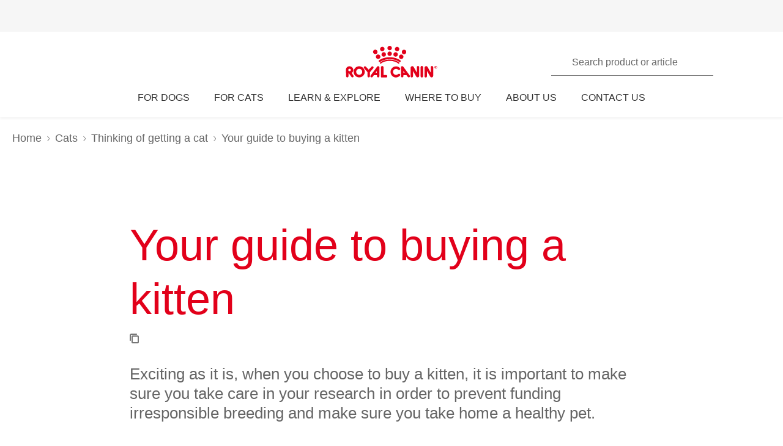

--- FILE ---
content_type: text/html; charset=utf-8
request_url: https://www.royalcanin.com/au/cats/thinking-of-getting-a-cat/your-guide-to-buying-a-kitten
body_size: 55317
content:
<!DOCTYPE html><html lang="en-au"><head><meta charSet="utf-8"/><meta name="viewport" content="initial-scale=1.0, width=device-width, minimum-scale=1.0"/><link rel="icon" href="https://www.royalcanin.com/favicon.ico"/><link rel="preload" href="https://www.royalcanin.com/static/fonts/dinpro-regular.woff?h=20260107.1" as="font" type="font/woff2" crossorigin=""/><link rel="preload" href="https://www.royalcanin.com/static/fonts/dinpro-regular.woff2?h=20260107.1" as="font" type="font/woff2" crossorigin=""/><link rel="preload" href="https://www.royalcanin.com/static/fonts/dinpro-medium.woff?h=20260107.1" as="font" type="font/woff2" crossorigin=""/><link rel="preload" href="https://www.royalcanin.com/static/fonts/dinpro-medium.woff2?h=20260107.1" as="font" type="font/woff2" crossorigin=""/><link rel="preload" href="https://www.royalcanin.com/static/fonts/dinpro-bold.woff?h=20260107.1" as="font" type="font/woff2" crossorigin=""/><link rel="preload" href="https://www.royalcanin.com/static/fonts/dinpro-bold.woff2?h=20260107.1" as="font" type="font/woff2" crossorigin=""/><link rel="preload" href="https://www.royalcanin.com/static/fonts/dinpro-cond-regular.woff2?h=20260107.1" as="font" type="font/woff2" crossorigin=""/><link rel="preload" href="https://www.royalcanin.com/static/fonts/dinpro-cond-medium.woff2?h=20260107.1" as="font" type="font/woff2" crossorigin=""/><link rel="preload" href="https://www.royalcanin.com/static/fonts/dinpro-cond-bold.woff2?h=20260107.1" as="font" type="font/woff2" crossorigin=""/><style>
  @font-face {
    font-family: RC Type;
    src: url(https://www.royalcanin.com/static/fonts/dinpro-regular.woff2?h=20260107.1) format(woff2),
      url(https://www.royalcanin.com/static/fonts/dinpro-regular.woff?h=20260107.1) format(woff);
    font-weight: 300;
    font-style: normal;
    font-display: swap;
  }

  @font-face {
    font-family: RC Type;
    src: url(https://www.royalcanin.com/static/fonts/dinpro-medium.woff2?h=20260107.1) format(woff2),
      url(https://www.royalcanin.com/static/fonts/dinpro-medium.woff?h=20260107.1) format(woff);
    font-weight: 500;
    font-style: normal;
    font-display: swap;
  }
  @font-face {
    font-family: RC Type;
    src: url(https://www.royalcanin.com/static/fonts/dinpro-bold.woff2?h=20260107.1) format(woff2),
      url(https://www.royalcanin.com/static/fonts/dinpro-bold.woff?h=20260107.1) format(woff);
    font-weight: 700;
    font-style: normal;
    font-display: swap;
  }

  @font-face {
    font-family: RC Type Cond;
    src: url(https://www.royalcanin.com/static/fonts/dinpro-cond-regular.woff2?h=20260107.1) format(woff2);
    font-weight: 300;
    font-style: normal;
    font-display: swap;
  }

  @font-face {
    font-family: RC Type Cond;
    src: url(https://www.royalcanin.com/static/fonts/dinpro-cond-medium.woff2?h=20260107.1) format(woff2);
    font-weight: 500;
    font-style: normal;
    font-display: swap;
  }

  @font-face {
    font-family: RC Type Cond;
    src: url(https://www.royalcanin.com/static/fonts/dinpro-cond-bold.woff2?h=20260107.1) format(woff2);
    font-weight: 700;
    font-style: normal;
    font-display: swap;
  }
</style><title>​Your guide to buying a kitten | Royal Canin AU</title><meta name="description" content="Exciting as it is, when you choose to buy a kitten, it is important to make sure you take care in your research in order to prevent funding irresponsible breeding and make sure you take home a healthy pet."/><meta name="twitter:site" content="https://www.royalcanin.com/au/cats/thinking-of-getting-a-cat/your-guide-to-buying-a-kitten"/><meta name="twitter:title" content="​Your guide to buying a kitten"/><meta name="twitter:description" content="Exciting as it is, when you choose to buy a kitten, it is important to make sure you take care in your research in order to prevent funding irresponsible breeding and make sure you take home a healthy pet."/><meta property="og:url" content="https://www.royalcanin.com/au/cats/thinking-of-getting-a-cat/your-guide-to-buying-a-kitten"/><meta property="og:type" content="website"/><meta property="og:title" content="​Your guide to buying a kitten"/><meta property="og:description" content="Exciting as it is, when you choose to buy a kitten, it is important to make sure you take care in your research in order to prevent funding irresponsible breeding and make sure you take home a healthy pet."/><link rel="canonical" href="https://www.royalcanin.com/au/cats/thinking-of-getting-a-cat/your-guide-to-buying-a-kitten"/><meta name="next-head-count" content="23"/><link rel="preload" href="/_next/static/css/8efded0bd6c20ba7.css" as="style"/><link rel="stylesheet" href="/_next/static/css/8efded0bd6c20ba7.css" data-n-g=""/><link rel="preload" href="/_next/static/css/96d1d467a031fec4.css" as="style"/><link rel="stylesheet" href="/_next/static/css/96d1d467a031fec4.css" data-n-p=""/><noscript data-n-css=""></noscript><script defer="" nomodule="" src="/_next/static/chunks/polyfills-42372ed130431b0a.js"></script><script src="/_next/static/chunks/webpack-13c447acef4f11a9.js" defer=""></script><script src="/_next/static/chunks/main-d7f9598a68d98a8a.js" defer=""></script><script src="/_next/static/chunks/pages/_app-2232625b98ac7934.js" defer=""></script><script src="/_next/static/chunks/508acd78-7001ec40ed458607.js" defer=""></script><script src="/_next/static/chunks/2272ea81-21c84ef36f2c25cd.js" defer=""></script><script src="/_next/static/chunks/2796-0b697308f96c712e.js" defer=""></script><script src="/_next/static/chunks/5866-565ab7728395184a.js" defer=""></script><script src="/_next/static/chunks/1423-ac5822249e8f713c.js" defer=""></script><script src="/_next/static/chunks/3479-9a43d884cdf384b1.js" defer=""></script><script src="/_next/static/chunks/pages/_sites/%5Bsite%5D/%5Blanguage%5D/%5B%5B...path%5D%5D-0fc8ac9abcb73dfc.js" defer=""></script><script src="/_next/static/20260107.1/_buildManifest.js" defer=""></script><script src="/_next/static/20260107.1/_ssgManifest.js" defer=""></script><style data-styled="" data-styled-version="5.3.11">html{-webkit-text-size-adjust:100%;-webkit-scroll-behavior:smooth;-moz-scroll-behavior:smooth;-ms-scroll-behavior:smooth;scroll-behavior:smooth;text-rendering:optimizeLegibility;-webkit-font-smoothing:antialiased;}/*!sc*/
body{font-family:'RC Type',Arial,sans-serif;font-weight:300;font-size:1rem;line-height:1.6;margin:0;color:var(--color-grey-700);width:100%;}/*!sc*/
*,::before,::after{box-sizing:border-box;overflow-wrap:break-word;}/*!sc*/
input,select,textarea,button{font-family:inherit;}/*!sc*/
h1,h2,h3,h4,h5,h6,p{margin:0;padding:0;font-weight:inherit;}/*!sc*/
a{-webkit-text-decoration:underline;text-decoration:underline;color:var(--color-brand-rc-500);}/*!sc*/
ol,ul{list-style:none;margin:0;padding:0;}/*!sc*/
ol li,ul li{margin:0;padding:0;}/*!sc*/
td,th{padding:0;}/*!sc*/
th{font-weight:500;text-align:left;}/*!sc*/
img,embed,object,video,svg{max-width:100%;height:auto;}/*!sc*/
figure{margin:0;}/*!sc*/
fieldset,legend{margin:0;padding:0;border:none;width:100%;}/*!sc*/
b,strong{font-weight:500;}/*!sc*/
.sr-only{position:absolute;width:1px;height:1px;padding:0;margin:-1px;overflow:hidden;-webkit-clip:rect(0,0,0,0);clip:rect(0,0,0,0);border:0;}/*!sc*/
div#mars-footer-panel.mars-footer-mars{background-color:var(--color-grey-900);}/*!sc*/
@media (max-width:767px){div#mars-footer-panel.mars-footer-mars li{border-left:none !important;}}/*!sc*/
div#mars-footer-panel.mars-footer-mars .mars-footer-container{padding-bottom:0.625rem;overflow:hidden;}/*!sc*/
body #nprogress .bar{background:var(--color-brand-rc-500);}/*!sc*/
body #nprogress .peg{box-shadow:0 0 0.625rem var(--color-brand-rc-500),0 0 0.3125rem var(--color-brand-rc-500);}/*!sc*/
body #nprogress .spinner-icon{border-top-color:var(--color-brand-rc-500);border-left-color:var(--color-brand-rc-500);}/*!sc*/
data-styled.g106[id="sc-global-jGHwtU1"]{content:"sc-global-jGHwtU1,"}/*!sc*/
#dvFastForms{display:-webkit-flex:flex-direction:column;display:flex:flex-direction:column;-webkit-flex-wrap:wrap;-ms-flex-wrap:wrap;flex-wrap:wrap;margin:0 auto;max-width:90rem;padding:1.25rem;font-family:'RC Type',Arial,sans-serif;font-weight:300;font-size:1rem;line-height:1.5rem;}/*!sc*/
#dvFastForms .ff-form-main{max-width:42.5rem;}/*!sc*/
.ff-group-row[class*="group-"]{display:-webkit-box;display:-webkit-flex;display:-ms-flexbox;display:flex;-webkit-flex-wrap:wrap;-ms-flex-wrap:wrap;flex-wrap:wrap;}/*!sc*/
.ff-group-row.group-1 > .ff-item-row,.ff-group-row.group-3 > .ff-item-row{width:100%;}/*!sc*/
@media (min-width:768px){.ff-group-row.group-1 > .ff-item-row,.ff-group-row.group-3 > .ff-item-row{width:50%;}}/*!sc*/
.ff-group-row.group-1 > .ff-item-row:first-of-type,.ff-group-row.group-3 > .ff-item-row:first-of-type{width:100%;padding-bottom:1.25rem;}/*!sc*/
.ff-section-header,.ff-group-row.group-5 label{color:var(--color-grey-600);}/*!sc*/
.ff-label-col label{color:var(--color-grey-300);}/*!sc*/
.ff-item-row{padding-top:0;}/*!sc*/
.ff-col-1.ff-label-col,.ff-col-2.ff-field-col{position:relative;width:100%;max-width:100%;}/*!sc*/
.ff-col-1.ff-section-col,.ff-col-1.ff-label-col,.ff-footer-group{padding:0;float:none;}/*!sc*/
@media (min-width:768px){.ff-col-1.ff-section-col,.ff-col-1.ff-label-col,.ff-footer-group{padding:0 2rem 0 0;}}/*!sc*/
.ff-col-2.ff-field-col{padding:0 0 1.875rem;float:none;}/*!sc*/
@media (min-width:768px){.ff-col-2.ff-field-col{padding:0 2rem 1.875rem 0;}}/*!sc*/
.ff-item-row > .ff-col-2 > input{width:100%;border-top-color:transparent;border-left-color:transparent;border-right-color:transparent;border-bottom:0.125rem solid var(--color-grey-300);-webkit-box-shadow:none;box-shadow:none;background-color:transparent;color:var(--color-grey-600);outline:none;z-index:1;}/*!sc*/
.ff-group-row.group-2 > .ff-item-row > .ff-col-2 > textarea{max-width:100%;width:100%;height:12.5rem;border-color:var(--color-grey-300);color:var(--color-grey-600);padding-top:1.875rem;padding-left:1rem;z-index:1;}/*!sc*/
.ff-item-row > .ff-col-2 > select{width:100%;border-top-color:transparent;border-left-color:transparent;border-right-color:transparent;border-bottom-color:var(--color-grey-300);-webkit-box-shadow:none;box-shadow:none;background-color:transparent;color:var(--color-grey-500);border-bottom-width:0.125rem;outline:none;}/*!sc*/
.ff-item-row > .ff-col-2 > .ff-input-type-invalid{width:100%;background:transparent;border-top-color:transparent !important;border-left-color:transparent !important;border-right-color:transparent !important;border-bottom-color:var(--color-functional-red-mid) !important;border-bottom-width:0.125rem !important;}/*!sc*/
.ff-col-2 > .ff-textarea.ff-input-type-invalid{border-top-color:var(--color-grey-300) !important;border-left-color:var(--color-grey-300) !important;border-right-color:var(--color-grey-300) !important;border-bottom-color:var(--color-functional-red-mid) !important;border-bottom-width:0.125rem !important;}/*!sc*/
.ff-col-2 > .ff-invalid-msg{width:100%;position:absolute;bottom:0.3125rem;color:var(--color-functional-red-mid);font-size:0.875rem;}/*!sc*/
.group-2 > .ff-item-row > .ff-col-2 > textarea ~ .ff-invalid-msg{bottom:0.3125rem;}/*!sc*/
#dvFastForms .ff-footer-group > .ff-footer-row > .ff-submit-btn > .btnDiv{text-align:left;margin-top:1.25rem;}/*!sc*/
#dvFastForms .ff-footer-group > .ff-footer-row > .ff-submit-btn > .btnDiv input{margin-left:0;-webkit-appearance:none;-moz-appearance:none;appearance:none;background:var(--color-brand-rc-500);border-color:var(--color-brand-rc-500);border-width:2px;border-radius:0.25rem;border-style:solid;color:var(--color-white);cursor:'pointer';font-family:'RC Type',Arial,sans-serif;font-weight:500;font-size:1rem;line-height:1.625rem;max-width:100%;overflow:hidden;padding:0.5625rem 2rem;position:relative;text-align:center;-webkit-text-decoration:none;text-decoration:none;display:'inline-block';width:'auto';}/*!sc*/
#dvFastForms .ff-footer-group > .ff-footer-row > .ff-submit-btn > .btnDiv input:focus,#dvFastForms .ff-footer-group > .ff-footer-row > .ff-submit-btn > .btnDiv input:active,#dvFastForms .ff-footer-group > .ff-footer-row > .ff-submit-btn > .btnDiv input:hover{background:var(--color-brand-rc-700);border-color:var(--color-brand-rc-700);}/*!sc*/
data-styled.g107[id="sc-global-kErkkA1"]{content:"sc-global-kErkkA1,"}/*!sc*/
.fygTjr{display:block;height:100%;width:100%;}/*!sc*/
.efaSlz{display:block;height:0.75rem;width:0.75rem;}/*!sc*/
data-styled.g109[id="sc-a22c687d-0"]{content:"fygTjr,efaSlz,"}/*!sc*/
.fLQaVG{display:inline-block;position:absolute;width:0.0625rem;height:0.0625rem;overflow:hidden;-webkit-clip:rect(0,0,0,0);clip:rect(0,0,0,0);white-space:nowrap;}/*!sc*/
data-styled.g115[id="sc-a6618c0c-0"]{content:"fLQaVG,"}/*!sc*/
.dQjNaF svg{width:2rem;height:2rem;}/*!sc*/
.dQjNaF svg,.dQjNaF svg *{fill:var(--color-brand-rc-500);}/*!sc*/
data-styled.g116[id="sc-85c32915-0"]{content:"dQjNaF,"}/*!sc*/
.jowDwx{color:var(--color-brand-rc-500);font-weight:300;font-size:var(--text-font-size-300);line-height:var(--text-line-height-325);}/*!sc*/
@media (min-width:768px){.jowDwx{font-size:var(--text-font-size-350);line-height:var(--text-line-height-425);}}/*!sc*/
data-styled.g119[id="sc-e30fa0b4-1"]{content:"jowDwx,"}/*!sc*/
.cTUfqm{color:var(--color-brand-rc-500);font-weight:300;font-size:var(--text-font-size-250);line-height:var(--text-line-height-325);}/*!sc*/
@media (min-width:768px){.cTUfqm{font-size:var(--text-font-size-300);line-height:var(--text-line-height-425);}}/*!sc*/
data-styled.g121[id="sc-e30fa0b4-3"]{content:"cTUfqm,"}/*!sc*/
main > div > .sc-ddf1937b-0{max-width:897px;padding:0 1.25rem;margin:0 auto 2.5rem;width:100%;font-size:1rem;line-height:1.5;color:var(--color-grey-600);font-family:'RC Type',Arial,sans-serif;}/*!sc*/
.fYxsaL h1{font-size:var(--text-font-size-350);line-height:var(--text-line-height-425);}/*!sc*/
@media (min-width:769px){.fYxsaL h1{font-size:var(--text-font-size-450);line-height:var(--text-line-height-600);}}/*!sc*/
.fYxsaL h1.impact{font-size:var(--text-font-size-450);line-height:var(--text-line-height-425);}/*!sc*/
@media (min-width:769px){.fYxsaL h1.impact{font-size:var(--text-font-size-800);line-height:var(--text-line-height-1000);}}/*!sc*/
.fYxsaL h2{font-size:var(--text-font-size-300);line-height:var(--text-line-height-325);}/*!sc*/
@media (min-width:769px){.fYxsaL h2{font-size:var(--text-font-size-350);line-height:var(--text-line-height-425);}}/*!sc*/
.fYxsaL h3{font-size:var(--text-font-size-250);line-height:var(--text-line-height-325);}/*!sc*/
@media (min-width:769px){.fYxsaL h3{font-size:var(--text-font-size-300);line-height:var(--text-line-height-425);}}/*!sc*/
.fYxsaL h4{font-size:var(--text-font-size-200);line-height:var(--text-line-height-225);}/*!sc*/
@media (min-width:769px){.fYxsaL h4{font-size:var(--text-font-size-225);line-height:var(--text-line-height-325);}}/*!sc*/
.fYxsaL h5{font-size:var(--text-font-size-175);line-height:var(--text-line-height-225);}/*!sc*/
@media (min-width:769px){.fYxsaL h5{font-size:var(--text-font-size-200);line-height:var(--text-line-height-225);}}/*!sc*/
.fYxsaL h6{font-size:var(--text-font-size-150);line-height:var(--text-line-height-225);}/*!sc*/
@media (min-width:769px){.fYxsaL h6{font-size:var(--text-font-size-175);line-height:var(--text-line-height-225);}}/*!sc*/
.fYxsaL h1,.fYxsaL h2,.fYxsaL h3,.fYxsaL h4,.fYxsaL h5,.fYxsaL h6{color:var(--color-brand-rc-500);margin-top:0;margin-bottom:var(--spacing-3);font-weight:300;}/*!sc*/
.fYxsaL p,.fYxsaL li,.fYxsaL span,.fYxsaL label{font-weight:300;}/*!sc*/
.fYxsaL strong,.fYxsaL b{font-weight:500;}/*!sc*/
.fYxsaL ul,.fYxsaL ol{font-size:var(--text-font-size-175);margin:0;list-style-position:outside;padding-left:2.5rem;}/*!sc*/
.fYxsaL ul li,.fYxsaL ol li{padding:0;margin-bottom:0.5rem;line-height:var(--text-line-height-225);position:relative;}/*!sc*/
.fYxsaL ul{list-style-type:disc;}/*!sc*/
.fYxsaL ul ul{list-style-type:circle;margin-top:0.5rem;}/*!sc*/
.fYxsaL ol{list-style:auto;}/*!sc*/
.fYxsaL p{line-height:var(--text-line-height-225);margin-bottom:var(--spacing-3);}/*!sc*/
.fYxsaL a{color:var(--color-grey-700);border-bottom:solid 0.0625rem;border-bottom-color:var(--color-grey-300);-webkit-text-decoration:none;text-decoration:none;font-weight:500;-webkit-transition:0.2s ease-in;transition:0.2s ease-in;-webkit-transition-property:color,border-bottom-color;transition-property:color,border-bottom-color;}/*!sc*/
.fYxsaL a:hover,.fYxsaL a:focus{color:var(--color-brand-rc-500);border-bottom-color:var(--color-brand-rc-500);}/*!sc*/
.fYxsaL a:active{color:var(--color-brand-rc-500);border-bottom-color:var(--color-brand-rc-500);}/*!sc*/
.fYxsaL a svg{fill:currentColor;}/*!sc*/
.fYxsaL a[target='_blank']{position:relative;display:inline-block;border-bottom:none;}/*!sc*/
.fYxsaL a[target='_blank']::before{content:'';position:absolute;left:0;bottom:-0.0625rem;height:0.0625rem;width:calc(100% - 1.3125rem);background-color:var(--color-grey-300);-webkit-transition:0.2s ease-in;transition:0.2s ease-in;-webkit-transition-property:background-color;transition-property:background-color;}/*!sc*/
.fYxsaL a[target='_blank']::after{content:'';display:inline-block;width:1rem;height:1rem;margin-left:0.3125rem;margin-bottom:-0.125rem;background-image:url("data:image/svg+xml,%3Csvg xmlns='http://www.w3.org/2000/svg' xmlns:xlink='http://www.w3.org/1999/xlink' x='0px' y='0px' viewBox='0 0 32 32'%3E%3Cpath fill='%23444444' d='M16,28H6c-3.3,0-6-2.7-6-6V10c0-3.3,2.7-6,6-6h10c3.3,0,6,2.7,6,6v0c0,1.1-0.9,2-2,2s-2-0.9-2-2v0c0-1.1-0.9-2-2-2H6 c-1.1,0-2,0.9-2,2v12c0,1.1,0.9,2,2,2h10c1.1,0,2-0.9,2-2v0c0-1.1,0.9-2,2-2s2,0.9,2,2v0C22,25.3,19.3,28,16,28z M31.7,17 c0-0.1,0.1-0.1,0.1-0.2c0,0,0,0,0,0c0-0.1,0-0.1,0.1-0.2c0-0.1,0-0.1,0.1-0.2c0-0.1,0-0.1,0-0.2c0-0.1,0-0.1,0-0.2c0,0,0,0,0,0 c0,0,0,0,0,0c0,0,0-0.1,0-0.1c0,0,0,0,0,0c0-0.1,0-0.2,0-0.3c0-0.1,0-0.1-0.1-0.2c0-0.1,0-0.1-0.1-0.2c0-0.1-0.1-0.1-0.1-0.2 c0-0.1-0.1-0.1-0.1-0.2c0,0,0,0,0,0l0,0c0,0,0,0,0,0L27.8,9c-0.6-0.9-1.8-1.2-2.8-0.6c-0.9,0.6-1.2,1.9-0.6,2.8l1.8,2.8H16 c-1.1,0-2,0.9-2,2c0,1.1,0.9,2,2,2h10.2l-2,2.9c-0.6,0.9-0.4,2.2,0.5,2.8c0.3,0.2,0.7,0.3,1.1,0.3c0.6,0,1.3-0.3,1.7-0.9l4.1-6 c0,0,0,0,0,0c0,0,0,0,0,0C31.7,17.1,31.7,17,31.7,17z'/%3E%3C/svg%3E");background-position:right center;background-repeat:no-repeat;background-size:1rem 1rem;}/*!sc*/
.fYxsaL a[target='_blank']:hover::before,.fYxsaL a[target='_blank']:focus::before{background-color:var(--color-brand-rc-700);}/*!sc*/
.fYxsaL a[target='_blank']:hover::after,.fYxsaL a[target='_blank']:focus::after{background-image:url("data:image/svg+xml,%3Csvg xmlns='http://www.w3.org/2000/svg' xmlns:xlink='http://www.w3.org/1999/xlink' x='0px' y='0px' viewBox='0 0 32 32'%3E%3Cpath fill='%23960011' d='M16,28H6c-3.3,0-6-2.7-6-6V10c0-3.3,2.7-6,6-6h10c3.3,0,6,2.7,6,6v0c0,1.1-0.9,2-2,2s-2-0.9-2-2v0c0-1.1-0.9-2-2-2H6 c-1.1,0-2,0.9-2,2v12c0,1.1,0.9,2,2,2h10c1.1,0,2-0.9,2-2v0c0-1.1,0.9-2,2-2s2,0.9,2,2v0C22,25.3,19.3,28,16,28z M31.7,17 c0-0.1,0.1-0.1,0.1-0.2c0,0,0,0,0,0c0-0.1,0-0.1,0.1-0.2c0-0.1,0-0.1,0.1-0.2c0-0.1,0-0.1,0-0.2c0-0.1,0-0.1,0-0.2c0,0,0,0,0,0 c0,0,0,0,0,0c0,0,0-0.1,0-0.1c0,0,0,0,0,0c0-0.1,0-0.2,0-0.3c0-0.1,0-0.1-0.1-0.2c0-0.1,0-0.1-0.1-0.2c0-0.1-0.1-0.1-0.1-0.2 c0-0.1-0.1-0.1-0.1-0.2c0,0,0,0,0,0l0,0c0,0,0,0,0,0L27.8,9c-0.6-0.9-1.8-1.2-2.8-0.6c-0.9,0.6-1.2,1.9-0.6,2.8l1.8,2.8H16 c-1.1,0-2,0.9-2,2c0,1.1,0.9,2,2,2h10.2l-2,2.9c-0.6,0.9-0.4,2.2,0.5,2.8c0.3,0.2,0.7,0.3,1.1,0.3c0.6,0,1.3-0.3,1.7-0.9l4.1-6 c0,0,0,0,0,0c0,0,0,0,0,0C31.7,17.1,31.7,17,31.7,17z'/%3E%3C/svg%3E");}/*!sc*/
.fYxsaL abbr[title]{border-bottom:none;-webkit-text-decoration:underline dotted;text-decoration:underline dotted;}/*!sc*/
data-styled.g141[id="sc-ddf1937b-0"]{content:"fYxsaL,"}/*!sc*/
.jHWiek{object-fit:contain;display:block;width:100%;height:auto;aspect-ratio:auto;}/*!sc*/
.jHBMWe{object-fit:contain;display:block;width:100%;height:auto;aspect-ratio:16/9;}/*!sc*/
data-styled.g145[id="sc-de70b4c4-0"]{content:"jHWiek,jHBMWe,"}/*!sc*/
.dJxuIM{height:0.9375rem;display:-webkit-box;display:-webkit-flex;display:-ms-flexbox;display:flex;-webkit-box-pack:center;-webkit-justify-content:center;-ms-flex-pack:center;justify-content:center;-webkit-align-items:center;-webkit-box-align:center;-ms-flex-align:center;align-items:center;}/*!sc*/
.dJxuIM rc-icon{height:1.25rem;width:100%;}/*!sc*/
[dir='rtl'] .sc-df50dcd7-0{-webkit-transform:rotate(180deg);-ms-transform:rotate(180deg);transform:rotate(180deg);}/*!sc*/
@media (min-width:768px){.dJxuIM{height:1.25rem;}}/*!sc*/
data-styled.g149[id="sc-df50dcd7-0"]{content:"dJxuIM,"}/*!sc*/
.juvuNU{display:-webkit-box;display:-webkit-flex;display:-ms-flexbox;display:flex;-webkit-align-items:center;-webkit-box-align:center;-ms-flex-align:center;align-items:center;-webkit-text-decoration:none;text-decoration:none;cursor:pointer;}/*!sc*/
.juvuNU > span{background-color:var(--color-brand-rc-500);}/*!sc*/
.juvuNU > span > .sc-df50dcd7-0{color:var(--color-white);}/*!sc*/
.juvuNU > p{border-bottom:1px solid transparent;-webkit-transition:0.2s ease-in-out;transition:0.2s ease-in-out;-webkit-transition-property:color,border-bottom;transition-property:color,border-bottom;color:var(--color-grey-800);}/*!sc*/
.juvuNU > p:hover{border-bottom:1px solid inherit;}/*!sc*/
.juvuNU > p:hover{color:var(--color-brand-rc-500);}/*!sc*/
@media (min-width:1024px){.juvuNU{bottom:0.9375rem;}}/*!sc*/
data-styled.g150[id="sc-df50dcd7-1"]{content:"juvuNU,"}/*!sc*/
.efoyKv{font-size:1rem;line-height:1.25rem;font-weight:700;margin-right:0.5rem;}/*!sc*/
[dir='rtl'] .sc-df50dcd7-2{margin-right:0;margin-left:0.5rem;}/*!sc*/
@media (min-width:1024px){.efoyKv{margin-right:1rem;font-size:1.375rem;line-height:1.625rem;}[dir='rtl'] .sc-df50dcd7-2{margin-right:0;margin-left:1rem;}}/*!sc*/
data-styled.g151[id="sc-df50dcd7-2"]{content:"efoyKv,"}/*!sc*/
.hkywhN{-webkit-flex-shrink:0;-ms-flex-negative:0;flex-shrink:0;border-radius:50%;display:-webkit-box;display:-webkit-flex;display:-ms-flexbox;display:flex;-webkit-box-pack:center;-webkit-justify-content:center;-ms-flex-pack:center;justify-content:center;-webkit-align-items:center;-webkit-box-align:center;-ms-flex-align:center;align-items:center;height:3.125rem;width:3.125rem;}/*!sc*/
@media (min-width:1024px){.hkywhN{height:5rem;width:5rem;}}/*!sc*/
data-styled.g152[id="sc-df50dcd7-3"]{content:"hkywhN,"}/*!sc*/
.ewWsJF{color:var(--color-grey-800);display:-webkit-box;display:-webkit-flex;display:-ms-flexbox;display:flex;-webkit-flex-direction:row;-ms-flex-direction:row;flex-direction:row;-webkit-align-items:center;-webkit-box-align:center;-ms-flex-align:center;align-items:center;}/*!sc*/
.ewWsJF svg,.ewWsJF svg *{fill:var(--color-grey-800);}/*!sc*/
.ewWsJF > div{display:-webkit-box;display:-webkit-flex;display:-ms-flexbox;display:flex;}/*!sc*/
.ewWsJF svg{width:1rem;height:1rem;}/*!sc*/
data-styled.g153[id="sc-ea638b23-0"]{content:"ewWsJF,"}/*!sc*/
.gDijds{font-weight:700;font-size:1.125rem;line-height:1.5rem;margin-left:0.625rem;}/*!sc*/
[dir='rtl'] .sc-ea638b23-1{margin-left:0;margin-right:0.625rem;}/*!sc*/
data-styled.g154[id="sc-ea638b23-1"]{content:"gDijds,"}/*!sc*/
.fBaaXz{color:var(--color-grey-700);}/*!sc*/
.fBaaXz rc-icon{width:1rem;height:1rem;}/*!sc*/
data-styled.g155[id="sc-ea638b23-2"]{content:"fBaaXz,"}/*!sc*/
.gLgAvr{background-color:var(--color-grey-900);line-height:1.6;text-align:left;box-sizing:border-box;overflow-wrap:break-word;}/*!sc*/
.gLgAvr *{color:var(--color-white);}/*!sc*/
.gLgAvr *,.gLgAvr::before,.gLgAvr::after{box-sizing:border-box;overflow-wrap:break-word;}/*!sc*/
.gLgAvr a,.gLgAvr button{display:inline;border-bottom:solid 0.0625rem;border-bottom-color:transparent;-webkit-text-decoration:none;text-decoration:none;font-weight:500;-webkit-transition:0.2s ease-in;transition:0.2s ease-in;-webkit-transition-property:border-bottom-color;transition-property:border-bottom-color;}/*!sc*/
.gLgAvr a:hover,.gLgAvr button:hover,.gLgAvr a:focus,.gLgAvr button:focus{border-bottom-color:var(--color-white);}/*!sc*/
.gLgAvr a *,.gLgAvr button *{fill:currentColor;}/*!sc*/
.gLgAvr svg{width:1rem;height:1rem;}/*!sc*/
.gLgAvr ul{list-style:none;}/*!sc*/
data-styled.g187[id="sc-47c7abe7-0"]{content:"gLgAvr,"}/*!sc*/
.hHNuQs{max-width:90rem;width:100%;margin:0 auto;padding-top:0.0625rem;}/*!sc*/
@media (min-width:768px){.hHNuQs{padding:1.25rem;display:-webkit-box;display:-webkit-flex;display:-ms-flexbox;display:flex;-webkit-flex-direction:column;-ms-flex-direction:column;flex-direction:column;}}/*!sc*/
data-styled.g188[id="sc-47c7abe7-1"]{content:"hHNuQs,"}/*!sc*/
.iPFwTO{width:100%;display:-webkit-box;display:-webkit-flex;display:-ms-flexbox;display:flex;-webkit-flex-wrap:wrap;-ms-flex-wrap:wrap;flex-wrap:wrap;-webkit-align-items:center;-webkit-box-align:center;-ms-flex-align:center;align-items:center;margin:0;padding:1.5625rem 1.25rem 0.3125rem;border-bottom:solid 0.0625rem var(--color-grey-200);}/*!sc*/
@media (min-width:768px){.iPFwTO{padding:0.4375rem 0 1.3125rem 0;-webkit-box-pack:justify;-webkit-justify-content:space-between;-ms-flex-pack:justify;justify-content:space-between;-webkit-order:-1;-ms-flex-order:-1;order:-1;}[dir='rtl'] .sc-47c7abe7-2{padding-right:2.5rem;}}/*!sc*/
data-styled.g189[id="sc-47c7abe7-2"]{content:"iPFwTO,"}/*!sc*/
.fqxCmS{display:inline-block;margin-right:0.5625rem;-webkit-transform:translateY(2px);-ms-transform:translateY(2px);transform:translateY(2px);background-color:var(--color-grey-900);}/*!sc*/
[dir='rtl'] a .sc-47c7abe7-3,[dir='rtl'] button .fqxCmS{margin-right:0;margin-left:0.5625rem;}/*!sc*/
.fqxCmS rc-icon{width:1rem;height:1rem;}/*!sc*/
data-styled.g190[id="sc-47c7abe7-3"]{content:"fqxCmS,"}/*!sc*/
.dGItfc{display:-webkit-box;display:-webkit-flex;display:-ms-flexbox;display:flex;-webkit-flex-wrap:wrap;-ms-flex-wrap:wrap;flex-wrap:wrap;}/*!sc*/
data-styled.g191[id="sc-47c7abe7-4"]{content:"dGItfc,"}/*!sc*/
.fvgUVY{margin:0 0.625rem 0.75rem 0;}/*!sc*/
[dir='rtl'] .sc-47c7abe7-5{margin:0 0 0.75rem 0.625rem;}/*!sc*/
.fvgUVY a{display:-webkit-box;display:-webkit-flex;display:-ms-flexbox;display:flex;-webkit-align-items:center;-webkit-box-align:center;-ms-flex-align:center;align-items:center;padding:0;}/*!sc*/
@media (min-width:768px){.fvgUVY{margin:0 2.1875rem 0 0;}[dir='rtl'] .sc-47c7abe7-5{margin:0 0 0 2.1875rem;}}/*!sc*/
data-styled.g192[id="sc-47c7abe7-5"]{content:"fvgUVY,"}/*!sc*/
.kVWnsC{margin:0 0.625rem 0.75rem 0;display:-webkit-box;display:-webkit-flex;display:-ms-flexbox;display:flex;-webkit-align-items:center;-webkit-box-align:center;-ms-flex-align:center;align-items:center;-webkit-box-pack:center;-webkit-justify-content:center;-ms-flex-pack:center;justify-content:center;}/*!sc*/
[dir='rtl'] .sc-47c7abe7-6{margin:0 0 0.75rem 0.625rem;}/*!sc*/
.kVWnsC a{display:-webkit-box;display:-webkit-flex;display:-ms-flexbox;display:flex;-webkit-align-items:center;-webkit-box-align:center;-ms-flex-align:center;align-items:center;padding:0;}/*!sc*/
@media (min-width:768px){.kVWnsC{margin:0 2.1875rem 0 0;}[dir='rtl'] .sc-47c7abe7-6{margin:0 0 0 2.1875rem;}}/*!sc*/
.kVWnsC button{padding:0;color:var(--color-white);}/*!sc*/
.kVWnsC button:hover,.kVWnsC button:focus{color:var(--color-white);}/*!sc*/
.kVWnsC button div{background-color:var(--color-grey-800);padding-bottom:0.125rem;}/*!sc*/
data-styled.g193[id="sc-47c7abe7-6"]{content:"kVWnsC,"}/*!sc*/
.cfsEhs{display:-webkit-inline-box;display:-webkit-inline-flex;display:-ms-inline-flexbox;display:inline-flex;-webkit-align-items:center;-webkit-box-align:center;-ms-flex-align:center;align-items:center;-webkit-box-pack:center;-webkit-justify-content:center;-ms-flex-pack:center;justify-content:center;margin-right:0.5625rem;-webkit-transform:translateY(0.125rem);-ms-transform:translateY(0.125rem);transform:translateY(0.125rem);background-color:var(--color-grey-900);width:1.375rem;height:1.375rem;}/*!sc*/
[dir='rtl'] .sc-47c7abe7-7{margin-right:0;margin-left:0.5625rem;}/*!sc*/
.cfsEhs rc-icon{width:1.375rem;height:0.6875rem;fill:currentColor;-webkit-transform:scaleX(1.3);-ms-transform:scaleX(1.3);transform:scaleX(1.3);-webkit-transform-origin:center;-ms-transform-origin:center;transform-origin:center;}/*!sc*/
data-styled.g194[id="sc-47c7abe7-7"]{content:"cfsEhs,"}/*!sc*/
.jGrhTF{margin:0 0.625rem 0.9375rem 0;background:none;color:inherit;border:none;padding:0;font:inherit;cursor:pointer;}/*!sc*/
[dir='rtl'] .sc-47c7abe7-8{margin:0 0 0.9375rem 0.625rem;}/*!sc*/
@media (min-width:768px){.jGrhTF{margin:0;}[dir='rtl'] .sc-47c7abe7-8{margin:0;}}/*!sc*/
.jGrhTF svg{width:1.375rem;height:0.6875rem;}/*!sc*/
data-styled.g195[id="sc-47c7abe7-8"]{content:"jGrhTF,"}/*!sc*/
.jGTBsR{width:100%;border-bottom:solid 0.0625rem var(--color-grey-200);margin:0;padding:0;}/*!sc*/
@media (min-width:768px){.jGTBsR{display:-webkit-box;display:-webkit-flex;display:-ms-flexbox;display:flex;}}/*!sc*/
data-styled.g196[id="sc-47c7abe7-9"]{content:"jGTBsR,"}/*!sc*/
.fbLNwR{padding-block:0.75rem;padding-inline:1.25rem 0.375rem;border-bottom:solid 0.0625rem var(--color-grey-200);text-align:start;}/*!sc*/
.fbLNwR:last-child{border-bottom:none;}/*!sc*/
@media (min-width:768px){.fbLNwR{-webkit-flex:0 0 auto;-ms-flex:0 0 auto;flex:0 0 auto;width:calc(100% / 6);padding:1.25rem 2.5rem 1.25rem 0;border-bottom:none;}}/*!sc*/
data-styled.g197[id="sc-47c7abe7-10"]{content:"fbLNwR,"}/*!sc*/
.CNMem{display:-webkit-box;display:-webkit-flex;display:-ms-flexbox;display:flex;-webkit-align-items:center;-webkit-box-align:center;-ms-flex-align:center;align-items:center;-webkit-box-pack:justify;-webkit-justify-content:space-between;-ms-flex-pack:justify;justify-content:space-between;width:100%;text-transform:uppercase;}/*!sc*/
@media (min-width:768px){.CNMem{display:inline-block;padding-bottom:0.5rem;}}/*!sc*/
data-styled.g198[id="sc-47c7abe7-11"]{content:"CNMem,"}/*!sc*/
.hUoDQY{margin:0;padding:0;}/*!sc*/
.hUoDQY a{font-size:0.875rem;}/*!sc*/
@media (max-width:767px){.hUoDQY{max-height:0;overflow:hidden;-webkit-transition:0.15s ease-in-out;transition:0.15s ease-in-out;-webkit-transition-property:max-height;transition-property:max-height;}}/*!sc*/
data-styled.g199[id="sc-47c7abe7-12"]{content:"hUoDQY,"}/*!sc*/
.kiNpCh{padding:0 0 0.375rem 0;line-height:1.25;}/*!sc*/
data-styled.g200[id="sc-47c7abe7-13"]{content:"kiNpCh,"}/*!sc*/
.ikPCDE{width:2.5rem;height:2.5rem;display:-webkit-box;display:-webkit-flex;display:-ms-flexbox;display:flex;-webkit-align-items:center;-webkit-box-align:center;-ms-flex-align:center;align-items:center;-webkit-box-pack:center;-webkit-justify-content:center;-ms-flex-pack:center;justify-content:center;cursor:pointer;}/*!sc*/
.ikPCDE svg{width:0.5625rem;height:0.3125rem;fill:currentColor;}/*!sc*/
@media (min-width:768px){.ikPCDE{display:none;}}/*!sc*/
data-styled.g201[id="sc-47c7abe7-14"]{content:"ikPCDE,"}/*!sc*/
.jDkloG{-webkit-transition:0.15s ease-in-out;transition:0.15s ease-in-out;-webkit-transition-property:-webkit-transform;-webkit-transition-property:transform;transition-property:transform;-webkit-transform:rotate(180deg);-ms-transform:rotate(180deg);transform:rotate(180deg);width:0.75rem;height:0.75rem;display:-webkit-box;display:-webkit-flex;display:-ms-flexbox;display:flex;-webkit-box-pack:center;-webkit-justify-content:center;-ms-flex-pack:center;justify-content:center;-webkit-align-items:center;-webkit-box-align:center;-ms-flex-align:center;align-items:center;}/*!sc*/
.jDkloG rc-icon{width:0.75rem;height:0.75rem;}/*!sc*/
@media (min-width:768px){.jDkloG{display:none;}}/*!sc*/
data-styled.g203[id="sc-47c7abe7-16"]{content:"jDkloG,"}/*!sc*/
.djsfZD{display:-webkit-box;display:-webkit-flex;display:-ms-flexbox;display:flex;-webkit-flex-wrap:wrap;-ms-flex-wrap:wrap;flex-wrap:wrap;}/*!sc*/
@media (min-width:768px){.djsfZD{-webkit-flex-wrap:nowrap;-ms-flex-wrap:nowrap;flex-wrap:nowrap;gap:1.25rem;-webkit-box-pack:justify;-webkit-justify-content:space-between;-ms-flex-pack:justify;justify-content:space-between;}[dir='rtl'] .sc-47c7abe7-17{margin-inline:2.5rem;}}/*!sc*/
data-styled.g204[id="sc-47c7abe7-17"]{content:"djsfZD,"}/*!sc*/
.gmcGZK{display:-webkit-box;display:-webkit-flex;display:-ms-flexbox;display:flex;-webkit-flex-direction:column;-ms-flex-direction:column;flex-direction:column;padding:1.25rem;font-weight:500;}/*!sc*/
@media (min-width:768px){.gmcGZK{padding:1.25rem 0;}}/*!sc*/
data-styled.g211[id="sc-ab9235e0-0"]{content:"gmcGZK,"}/*!sc*/
.dvhoFo{margin:0;font-size:1rem;padding-bottom:1.125rem;text-align:start;}/*!sc*/
data-styled.g212[id="sc-ab9235e0-1"]{content:"dvhoFo,"}/*!sc*/
.fluSAE{margin:0;font-size:0.875rem;line-height:1.125rem;padding-bottom:1.5625rem;text-align:start;}/*!sc*/
@media (min-width:768px){.fluSAE{padding-bottom:1.25rem;}}/*!sc*/
data-styled.g213[id="sc-ab9235e0-2"]{content:"fluSAE,"}/*!sc*/
.jkxhiN{display:-webkit-box;display:-webkit-flex;display:-ms-flexbox;display:flex;-webkit-flex-direction:row;-ms-flex-direction:row;flex-direction:row;-webkit-flex-wrap:wrap;-ms-flex-wrap:wrap;flex-wrap:wrap;margin:0;padding:0;}/*!sc*/
data-styled.g214[id="sc-ab9235e0-3"]{content:"jkxhiN,"}/*!sc*/
.ubvOQ{padding-right:1.25rem;}/*!sc*/
[dir='rtl'] .sc-ab9235e0-4:first-child{padding-right:0;}/*!sc*/
.ubvOQ a{white-space:nowrap;}/*!sc*/
data-styled.g215[id="sc-ab9235e0-4"]{content:"ubvOQ,"}/*!sc*/
.bsKQjZ{display:inline-block;margin-right:0.4375rem;-webkit-transform:translateY(2px);-ms-transform:translateY(2px);transform:translateY(2px);background-color:var(--color-grey-900);}/*!sc*/
.bsKQjZ rc-icon{width:1rem;height:1rem;}/*!sc*/
[dir='rtl'] a .sc-ab9235e0-5,[dir='rtl'] button .bsKQjZ{margin-right:0;margin-left:0.5625rem;}/*!sc*/
data-styled.g216[id="sc-ab9235e0-5"]{content:"bsKQjZ,"}/*!sc*/
.bzOwlA{display:block;width:100%;height:auto;aspect-ratio:2.16/1;}/*!sc*/
.gvaLQK{display:block;width:100%;height:auto;aspect-ratio:1/1;}/*!sc*/
data-styled.g217[id="sc-e7710c06-0"]{content:"bzOwlA,gvaLQK,"}/*!sc*/
.kuwAMx.header__page-overlay{display:none;}/*!sc*/
@media (min-width:768px){.kuwAMx.header__page-overlay{position:fixed;z-index:800;top:0;left:0;right:0;bottom:0;background:rgba(0,0,0,0.5);}.kuwAMx.header__page-overlay--active{display:block;}}/*!sc*/
data-styled.g218[id="sc-eb1a1f0f-0"]{content:"kuwAMx,"}/*!sc*/
.eSftXA{z-index:899;font-family:'RC Type',Arial,sans-serif;font-weight:300;font-size:1rem;line-height:1.6;text-align:start;color:var(--color-grey-700);box-sizing:border-box;overflow-wrap:break-word;position:fixed;top:100vh;left:0;width:100%;height:0;margin:0;opacity:0;padding:0;background:var(--color-white);list-style:none;-webkit-transition:0.25s cubic-bezier(0.81,0.23,0.23,0.76);transition:0.25s cubic-bezier(0.81,0.23,0.23,0.76);-webkit-transition-property:top,height,opacity;transition-property:top,height,opacity;}/*!sc*/
.eSftXA *,.eSftXA::before,.eSftXA::after{box-sizing:border-box;overflow-wrap:break-word;}/*!sc*/
@media (min-width:768px){.eSftXA{position:relative;top:0;height:auto;display:-webkit-box;display:-webkit-flex;display:-ms-flexbox;display:flex;-webkit-align-items:center;-webkit-box-align:center;-ms-flex-align:center;align-items:center;-webkit-flex-wrap:wrap;-ms-flex-wrap:wrap;flex-wrap:wrap;-webkit-box-pack:center;-webkit-justify-content:center;-ms-flex-pack:center;justify-content:center;opacity:1;}}/*!sc*/
.eSftXA ul{list-style:none;}/*!sc*/
data-styled.g225[id="sc-e08ad413-0"]{content:"eSftXA,"}/*!sc*/
.coxWBk{color:var(--color-brand-rc-500);}/*!sc*/
data-styled.g226[id="sc-e08ad413-1"]{content:"coxWBk,"}/*!sc*/
.bYizNp{padding:0;margin:0;border-bottom:solid 0.0625rem var(--color-grey-300);}/*!sc*/
.bYizNp:first-child{border-top:solid 0.0625rem var(--color-grey-300);}/*!sc*/
@media (min-width:768px){.bYizNp:first-child{border-top:0;}}/*!sc*/
@media (min-width:768px){.bYizNp{border-bottom:0;}}/*!sc*/
.bYizNp > a,.bYizNp > button{position:relative;-webkit-text-decoration:none;text-decoration:none;color:var(--color-grey-700);-webkit-transition:0.2s ease-in-out;transition:0.2s ease-in-out;-webkit-transition-property:color,border-bottom-color,background-color;transition-property:color,border-bottom-color,background-color;font-weight:500;padding-block:0.9375rem;padding-inline:2.125rem 3.75rem;}/*!sc*/
.bYizNp > a .sc-e08ad413-1,.bYizNp > button .sc-e08ad413-1{color:currentColor;}/*!sc*/
@media (min-width:768px){.bYizNp > a,.bYizNp > button{color:var(--color-grey-800);}.bYizNp > a .sc-e08ad413-1,.bYizNp > button .sc-e08ad413-1{display:none;}}/*!sc*/
.bYizNp > a:hover,.bYizNp > button:hover{color:var(--color-brand-rc-500);}/*!sc*/
.bYizNp > a:hover .sc-e08ad413-1,.bYizNp > button:hover .sc-e08ad413-1{color:var(--color-brand-rc-500);}/*!sc*/
.bYizNp > a:hover .sc-e08ad413-1 svg,.bYizNp > button:hover .sc-e08ad413-1 svg,.bYizNp > a:hover .sc-e08ad413-1 svg *,.bYizNp > button:hover .sc-e08ad413-1 svg *{fill:var(--color-brand-rc-500);}/*!sc*/
.bYizNp > a:hover .sc-e08ad413-1 rc-icon,.bYizNp > button:hover .sc-e08ad413-1 rc-icon{color:var(--color-brand-rc-500);}/*!sc*/
@media (max-width:767px){.bYizNp > a,.bYizNp > button{display:block;}}/*!sc*/
@media (min-width:768px){.bYizNp > a,.bYizNp > button{padding:1.25rem;white-space:nowrap;border-bottom:0;}.bYizNp > a::after,.bYizNp > button::after{content:'';position:absolute;display:inline-block;height:0.0625rem;left:0;right:0;margin:auto;bottom:1.25rem;width:calc(100% - 2.5rem);background-color:transparent;-webkit-transition:0.2s ease-in-out;transition:0.2s ease-in-out;-webkit-transition-property:background-color;transition-property:background-color;}.bYizNp > a:hover::after,.bYizNp > button:hover::after{background-color:var(--color-brand-rc-500);}}/*!sc*/
data-styled.g227[id="sc-e08ad413-2"]{content:"bYizNp,"}/*!sc*/
.hPuSti{margin:0.75rem;}/*!sc*/
@media (min-width:768px){.hPuSti{display:none;}}/*!sc*/
data-styled.g228[id="sc-e08ad413-3"]{content:"hPuSti,"}/*!sc*/
.lntULr{padding:0.3125rem 3.75rem 0.3125rem 2.125rem;}/*!sc*/
@media (max-width:767px){[dir='rtl'] .sc-e08ad413-4{padding:0.3125rem 2.125rem 0.3125rem 2.125rem;}}/*!sc*/
@media (min-width:768px){.lntULr{padding:0.25rem 0 0.125rem;text-align:start;}}/*!sc*/
.lntULr a{position:relative;-webkit-text-decoration:none;text-decoration:none;color:var(--color-grey-700);-webkit-transition:0.2s ease-in-out;transition:0.2s ease-in-out;-webkit-transition-property:color,border-bottom-color,background-color;transition-property:color,border-bottom-color,background-color;border-bottom:solid 0.0625rem;border-bottom-color:transparent;line-height:inherit;color:var(--color-grey-500) !important;}/*!sc*/
.lntULr a .sc-e08ad413-1{color:currentColor;}/*!sc*/
@media (min-width:768px){.lntULr a{color:var(--color-grey-800);}.lntULr a .sc-e08ad413-1{display:none;}}/*!sc*/
.lntULr a:hover{color:var(--color-brand-rc-500);}/*!sc*/
.lntULr a:hover .sc-e08ad413-1{color:var(--color-brand-rc-500);}/*!sc*/
.lntULr a:hover .sc-e08ad413-1 svg,.lntULr a:hover .sc-e08ad413-1 svg *{fill:var(--color-brand-rc-500);}/*!sc*/
.lntULr a:hover .sc-e08ad413-1 rc-icon{color:var(--color-brand-rc-500);}/*!sc*/
.lntULr a:hover{border-bottom-color:var(--color-brand-rc-500);color:var(--color-brand-rc-500) !important;}/*!sc*/
.lntULr .submenu-parent-link{font-weight:500;}/*!sc*/
data-styled.g229[id="sc-e08ad413-4"]{content:"lntULr,"}/*!sc*/
.dpsuRO{width:100%;padding-bottom:1.875rem;display:none;}/*!sc*/
@media (min-width:768px){.dpsuRO{display:-webkit-box;display:-webkit-flex;display:-ms-flexbox;display:flex;-webkit-box-pack:justify;-webkit-justify-content:space-between;-ms-flex-pack:justify;justify-content:space-between;position:absolute;left:50%;width:100%;padding:0;max-width:1120px;-webkit-transform:translate(-50%,0);-ms-transform:translate(-50%,0);transform:translate(-50%,0);-webkit-transition:opacity 0.2s linear;transition:opacity 0.2s linear;background:var(--color-white);box-shadow:0 0.125rem 0.25rem rgba(0,0,0,0.06);opacity:0;visibility:hidden;border-bottom:0;}}/*!sc*/
.iVHvax{width:100%;padding-bottom:1.875rem;display:none;}/*!sc*/
@media (min-width:768px){.iVHvax{display:-webkit-box;display:-webkit-flex;display:-ms-flexbox;display:flex;-webkit-box-pack:justify;-webkit-justify-content:space-between;-ms-flex-pack:justify;justify-content:space-between;position:absolute;left:50%;width:100%;padding:2.5rem;max-width:1120px;-webkit-transform:translate(-50%,0);-ms-transform:translate(-50%,0);transform:translate(-50%,0);-webkit-transition:opacity 0.2s linear;transition:opacity 0.2s linear;background:var(--color-white);box-shadow:0 0.125rem 0.25rem rgba(0,0,0,0.06);opacity:0;visibility:hidden;border-bottom:0;}}/*!sc*/
data-styled.g230[id="sc-e08ad413-5"]{content:"dpsuRO,iVHvax,"}/*!sc*/
.PBrUP{text-align:start;}/*!sc*/
@media (min-width:768px){.PBrUP{-webkit-flex:0 0 auto;-ms-flex:0 0 auto;flex:0 0 auto;width:50%;padding-right:1.25rem;padding:2.5rem;width:auto;}}/*!sc*/
.cmmYtg{text-align:start;}/*!sc*/
@media (min-width:768px){.cmmYtg{-webkit-flex:0 0 auto;-ms-flex:0 0 auto;flex:0 0 auto;width:50%;padding-right:1.25rem;width:calc(50% - 6.25rem);}}/*!sc*/
data-styled.g231[id="sc-e08ad413-6"]{content:"PBrUP,cmmYtg,"}/*!sc*/
.oQSzb{text-align:start;font-family:inherit;cursor:pointer;width:100%;border:none;font-size:1rem;line-height:1.6rem;background:var(--color-white);}/*!sc*/
@media (max-width:767px){.oQSzb:hover::after{background-color:transparent;}}/*!sc*/
@media (min-width:768px){.oQSzb{color:var(--color-grey-800) !important;padding:1.25rem 1.25rem;border-bottom:0;}.oQSzb:hover{color:var(--color-brand-rc-500) !important;}}/*!sc*/
.oQSzb .sc-e08ad413-1{display:inline-block;width:1.5rem;height:1.5rem;position:absolute;right:2rem;top:50%;-webkit-transform:translateY(-50%);-ms-transform:translateY(-50%);transform:translateY(-50%);font-size:1.375rem;color:primary:var(--color-grey-500);secondary:var(--color-icon-secondary);invert:var(-color-icon-invert);success:var(--color-icon-success);information:var(--color-icon-information);tertiary:var(--color-icon-tertiary);warning:var(--color-icon-warning);error:var(--color-icon-error);disable:var(--color-icon-disable);white:var(--color-white);-webkit-transition:fill 0.2s ease-in-out;transition:fill 0.2s ease-in-out;}/*!sc*/
.oQSzb .sc-e08ad413-1 brand{primary:var(--color-icon-brand-primary);primary-invert:var(--color-icon-brand-primary-invert);secondary:var(--color-icon-brand-secondary);secondary-invert:var(--color-icon-brand-secondary-invert);}/*!sc*/
[dir='rtl'] .sc-e08ad413-7 .sc-e08ad413-1{right:85%;}/*!sc*/
@media (min-width:768px){.oQSzb .sc-e08ad413-1{display:none;}}/*!sc*/
.oQSzb a span{width:1.5rem;height:1.5rem;}/*!sc*/
data-styled.g232[id="sc-e08ad413-7"]{content:"oQSzb,"}/*!sc*/
.csiJSy{font-weight:500;}/*!sc*/
@media (max-width:767px){.csiJSy{padding:0.9375rem 3.75rem 0.3125rem 2.125rem;}[dir='rtl'] .sc-e08ad413-8{padding-right:2.125rem;}}/*!sc*/
data-styled.g233[id="sc-e08ad413-8"]{content:"csiJSy,"}/*!sc*/
.cJDVii{display:-webkit-box;display:-webkit-flex;display:-ms-flexbox;display:flex;}/*!sc*/
data-styled.g234[id="sc-e08ad413-9"]{content:"cJDVii,"}/*!sc*/
.gobcwn{width:12.5rem;height:12.5rem;display:none;-webkit-align-items:center;-webkit-box-align:center;-ms-flex-align:center;align-items:center;-webkit-box-pack:center;-webkit-justify-content:center;-ms-flex-pack:center;justify-content:center;}/*!sc*/
.gobcwn img{max-width:100%;max-height:100%;height:auto;}/*!sc*/
@media (min-width:768px){.gobcwn{display:-webkit-box;display:-webkit-flex;display:-ms-flexbox;display:flex;margin-left:auto;}}/*!sc*/
data-styled.g235[id="sc-5428167c-0"]{content:"gobcwn,"}/*!sc*/
.hZJons{width:100%;}/*!sc*/
@media (max-width:767px){.hZJons{padding:1.4375rem 2.125rem 4.5625rem 2.125rem;}}/*!sc*/
@media (min-width:768px){.hZJons{padding-bottom:1.875rem;}}/*!sc*/
data-styled.g242[id="sc-4102d0b1-0"]{content:"hZJons,"}/*!sc*/
.bPEkJE{font-size:1.25rem;color:var(--color-brand-rc-500);padding-bottom:0.3125rem;}/*!sc*/
data-styled.g243[id="sc-4102d0b1-1"]{content:"bPEkJE,"}/*!sc*/
.fDwWuP{display:-webkit-box;display:-webkit-flex;display:-ms-flexbox;display:flex;-webkit-flex-direction:column;-ms-flex-direction:column;flex-direction:column;text-align:start;}/*!sc*/
data-styled.g244[id="sc-4102d0b1-2"]{content:"fDwWuP,"}/*!sc*/
@media (max-width:767px){.ivlncD{margin:2.5rem 0 1rem 0;text-align:start;}}/*!sc*/
@media (min-width:768px){.ivlncD{display:-webkit-box;display:-webkit-flex;display:-ms-flexbox;display:flex;margin:0 -1.5rem;padding:1.4375rem 0;text-align:start;}}/*!sc*/
data-styled.g245[id="sc-4102d0b1-3"]{content:"ivlncD,"}/*!sc*/
@media (max-width:767px){.cdxHWO{margin-bottom:0.5rem;}}/*!sc*/
@media (min-width:768px){.cdxHWO{-webkit-flex:0 0 auto;-ms-flex:0 0 auto;flex:0 0 auto;width:33.3333%;padding:0 1.5rem;}}/*!sc*/
.cdxHWO a{display:-webkit-box;display:-webkit-flex;display:-ms-flexbox;display:flex;-webkit-align-items:center;-webkit-box-align:center;-ms-flex-align:center;align-items:center;-webkit-flex-wrap:wrap;-ms-flex-wrap:wrap;flex-wrap:wrap;border:solid 0.0625rem var(--color-grey-300);border-radius:0.1875rem;padding:0.875rem 1rem;-webkit-text-decoration:none;text-decoration:none;font-weight:500;width:100%;color:var(--color-grey-600);-webkit-transition:0.2s ease-in-out;transition:0.2s ease-in-out;-webkit-transition-property:color,border-color;transition-property:color,border-color;}/*!sc*/
@media (min-width:768px){.cdxHWO a{color:var(--color-grey-500);padding:0.8125rem 1rem;}}/*!sc*/
.cdxHWO a:hover{border-color:var(--color-brand-rc-500);}/*!sc*/
.cdxHWO svg{display:block;max-width:1.5rem;max-height:1.5rem;}/*!sc*/
data-styled.g246[id="sc-4102d0b1-4"]{content:"cdxHWO,"}/*!sc*/
.keXBNI{-webkit-flex:1 0 auto;-ms-flex:1 0 auto;flex:1 0 auto;font-size:0.875rem;max-width:100%;}/*!sc*/
@media (min-width:768px){.keXBNI{font-size:1rem;}}/*!sc*/
data-styled.g247[id="sc-4102d0b1-5"]{content:"keXBNI,"}/*!sc*/
.ibmKVt{display:-webkit-box;display:-webkit-flex;display:-ms-flexbox;display:flex;-webkit-align-items:center;-webkit-box-align:center;-ms-flex-align:center;align-items:center;}/*!sc*/
@media (min-width:768px){[dir='rtl'] .sc-4102d0b1-6{-webkit-flex-direction:row-reverse;-ms-flex-direction:row-reverse;flex-direction:row-reverse;}}/*!sc*/
data-styled.g248[id="sc-4102d0b1-6"]{content:"ibmKVt,"}/*!sc*/
.hfmnhe{color:var(--color-brand-rc-500);padding-left:0.875rem;max-width:100%;}/*!sc*/
.hfmnhe:empty{display:none;}/*!sc*/
@media (min-width:768px){.hfmnhe{padding-left:0.625rem;font-size:1.125rem;}}/*!sc*/
data-styled.g249[id="sc-4102d0b1-7"]{content:"hfmnhe,"}/*!sc*/
.hZdmNW{color:var(--color-grey-600);font-size:0.75rem;line-height:1rem;text-align:start;}/*!sc*/
@media (min-width:768px){.hZdmNW{color:var(--color-grey-500);font-size:0.875rem;line-height:1.125rem;max-width:40.0625rem;}}/*!sc*/
data-styled.g250[id="sc-4102d0b1-8"]{content:"hZdmNW,"}/*!sc*/
@media (max-width:767px){[dir='rtl'] .sc-8412db34-0{-webkit-order:1;-ms-flex-order:1;order:1;}}/*!sc*/
.cNaQRi svg{width:2rem;height:2rem;}/*!sc*/
.cNaQRi rc-icon{width:1rem;height:1rem;color:var(--color-brand-rc-500);display:-webkit-box;display:-webkit-flex;display:-ms-flexbox;display:flex;-webkit-align-items:center;-webkit-box-align:center;-ms-flex-align:center;align-items:center;-webkit-box-pack:center;-webkit-justify-content:center;-ms-flex-pack:center;justify-content:center;}/*!sc*/
.cNaQRi svg,.cNaQRi svg *{fill:var(--color-brand-rc-500);}/*!sc*/
data-styled.g251[id="sc-8412db34-0"]{content:"cNaQRi,"}/*!sc*/
.gtKMjZ{display:grid;grid-template-columns:1fr 1fr;}/*!sc*/
data-styled.g252[id="sc-da9e760c-0"]{content:"gtKMjZ,"}/*!sc*/
.bxIXnB{grid-column:1 / 3;grid-row:1;}/*!sc*/
.bxIXnB img{max-width:41rem;height:100%;object-fit:cover;}/*!sc*/
@media (min-width:1024px){.bxIXnB{min-height:19rem;}}/*!sc*/
data-styled.g253[id="sc-da9e760c-1"]{content:"bxIXnB,"}/*!sc*/
.lljljU{grid-column:2 / 3;grid-row:1;display:-webkit-box;display:-webkit-flex;display:-ms-flexbox;display:flex;-webkit-flex-direction:column;-ms-flex-direction:column;flex-direction:column;padding:1.5rem 1.5rem 1.5rem 0;-webkit-box-pack:justify;-webkit-justify-content:space-between;-ms-flex-pack:justify;justify-content:space-between;-webkit-align-items:flex-end;-webkit-box-align:flex-end;-ms-flex-align:flex-end;align-items:flex-end;}/*!sc*/
@media (min-width:768px){.lljljU{padding:2.5rem 2.5rem 2.5rem 0;}}/*!sc*/
data-styled.g254[id="sc-da9e760c-2"]{content:"lljljU,"}/*!sc*/
.dSTZvI{display:-webkit-box;display:-webkit-flex;display:-ms-flexbox;display:flex;max-width:17.5rem;-webkit-box-pack:justify;-webkit-justify-content:space-between;-ms-flex-pack:justify;justify-content:space-between;}/*!sc*/
data-styled.g255[id="sc-da9e760c-3"]{content:"dSTZvI,"}/*!sc*/
.gflmMM{color:var(--color-grey-800);font-family:'RC Type Cond',Arial,sans-serif;font-weight:700;font-size:1.5rem;line-height:1.375rem;}/*!sc*/
@media (min-width:768px){.gflmMM{-webkit-letter-spacing:-0.084375rem;-moz-letter-spacing:-0.084375rem;-ms-letter-spacing:-0.084375rem;letter-spacing:-0.084375rem;font-size:2.625rem;line-height:2.5rem;}}/*!sc*/
data-styled.g256[id="sc-da9e760c-4"]{content:"gflmMM,"}/*!sc*/
.izmrTt{color:var(--color-brand-rc-500);-webkit-flex-shrink:0;-ms-flex-negative:0;flex-shrink:0;margin-left:0.5rem;}/*!sc*/
.izmrTt > div{display:-webkit-box;display:-webkit-flex;display:-ms-flexbox;display:flex;-webkit-align-items:center;-webkit-box-align:center;-ms-flex-align:center;align-items:center;-webkit-box-pack:end;-webkit-justify-content:flex-end;-ms-flex-pack:end;justify-content:flex-end;}/*!sc*/
.izmrTt svg,.izmrTt rc-icon{width:1.9375rem;height:1.1875rem;}/*!sc*/
@media (min-width:768px){.izmrTt svg,.izmrTt rc-icon{width:3.0625rem;height:1.875rem;}}/*!sc*/
.izmrTt svg *,.izmrTt rc-icon *{fill:var(--color-brand-rc-500);}/*!sc*/
@media (min-width:768px){.izmrTt{margin-left:1rem;}}/*!sc*/
data-styled.g257[id="sc-da9e760c-5"]{content:"izmrTt,"}/*!sc*/
.jolkow{display:-webkit-box;display:-webkit-flex;display:-ms-flexbox;display:flex;margin-top:0.625rem;}/*!sc*/
.jolkow p{font-size:0.75rem;}/*!sc*/
@media (min-width:1024px){.jolkow p{font-size:1rem;}}/*!sc*/
data-styled.g258[id="sc-da9e760c-6"]{content:"jolkow,"}/*!sc*/
.caCxLJ{display:-webkit-box;display:-webkit-flex;display:-ms-flexbox;display:flex;-webkit-box-pack:end;-webkit-justify-content:flex-end;-ms-flex-pack:end;justify-content:flex-end;-webkit-text-decoration:none;text-decoration:none;}/*!sc*/
.caCxLJ a span{height:2.5rem;width:2.5rem;}/*!sc*/
@media (min-width:1024px){.caCxLJ a span{height:3.125rem;width:3.125rem;}}/*!sc*/
.caCxLJ a p{text-align:right;max-width:12.5rem;}/*!sc*/
@media (max-width:767px){.caCxLJ a p{font-size:0.875rem;}}/*!sc*/
data-styled.g259[id="sc-da9e760c-7"]{content:"caCxLJ,"}/*!sc*/
.eJLHaL{-webkit-appearance:none;-moz-appearance:none;appearance:none;background:var(--color-white);border-color:var(--color-brand-rc-500);border-width:2px;border-radius:var(--radius-5);border-style:solid;color:var(--color-brand-rc-500);cursor:pointer;font-family:'RC Type',Arial,sans-serif;font-weight:300;font-size:1rem;font-weight:500;line-height:1.625rem;max-width:100%;overflow:hidden;padding:0.5625rem 2rem;position:relative;text-align:center;-webkit-text-decoration:none;text-decoration:none;display:inline-block;width:auto;background:transparent;border:none;border-radius:0;padding:0;}/*!sc*/
.eJLHaL:focus,.eJLHaL:active{background:var(--color-white);border-color:var(--color-brand-rc-700);}/*!sc*/
.eJLHaL:hover span{-webkit-transform:translateY(-50%) translateX(-8px);-ms-transform:translateY(-50%) translateX(-8px);transform:translateY(-50%) translateX(-8px);}/*!sc*/
.eJLHaL svg{width:24px;height:24px;fill:var(--color-brand-rc-500);}/*!sc*/
.eJLHaL > a{color:var(--color-brand-rc-500);}/*!sc*/
data-styled.g260[id="sc-943b105a-0"]{content:"eJLHaL,"}/*!sc*/
.lhCaIm{display:-webkit-box;display:-webkit-flex;display:-ms-flexbox;display:flex;-webkit-box-pack:center;-webkit-justify-content:center;-ms-flex-pack:center;justify-content:center;-webkit-align-items:center;-webkit-box-align:center;-ms-flex-align:center;align-items:center;}/*!sc*/
data-styled.g263[id="sc-dccbf700-0"]{content:"lhCaIm,"}/*!sc*/
.bbeeqP{display:-webkit-box;display:-webkit-flex;display:-ms-flexbox;display:flex;-webkit-align-items:center;-webkit-box-align:center;-ms-flex-align:center;align-items:center;padding:0 1.25rem;}/*!sc*/
.bbeeqP .sc-dccbf700-0{width:1rem;height:1rem;color:var(--color-grey-700);}/*!sc*/
.bbeeqP .sc-dccbf700-0:hover{color:var(--color-brand-rc-500);}/*!sc*/
@media (min-width:768px){.bbeeqP{display:none;}}/*!sc*/
data-styled.g264[id="sc-dccbf700-1"]{content:"bbeeqP,"}/*!sc*/
.gctmnI{display:none;background-color:var(--color-grey-100);text-align:right;}/*!sc*/
@media (min-width:768px){.gctmnI{display:-webkit-box;display:-webkit-flex;display:-ms-flexbox;display:flex;-webkit-box-pack:end;-webkit-justify-content:flex-end;-ms-flex-pack:end;justify-content:flex-end;-webkit-align-items:center;-webkit-box-align:center;-ms-flex-align:center;align-items:center;height:3.25rem;}}/*!sc*/
[dir='rtl'] .sc-ab32fb92-0{-webkit-box-pack:start;-webkit-justify-content:flex-start;-ms-flex-pack:start;justify-content:flex-start;}/*!sc*/
data-styled.g279[id="sc-ab32fb92-0"]{content:"gctmnI,"}/*!sc*/
.eSoAyc{display:-webkit-box;display:-webkit-flex;display:-ms-flexbox;display:flex;-webkit-align-items:center;-webkit-box-align:center;-ms-flex-align:center;align-items:center;-webkit-box-pack:center;-webkit-justify-content:center;-ms-flex-pack:center;justify-content:center;color:var(--color-grey-500);-webkit-transition:color 0.2s ease;transition:color 0.2s ease;}/*!sc*/
.eSoAyc rc-icon{width:1rem;height:1rem;-webkit-flex:0 0 auto;-ms-flex:0 0 auto;flex:0 0 auto;color:currentColor;}/*!sc*/
@media (min-width:768px){.eSoAyc rc-icon{width:1.25rem;height:1.25rem;margin-right:0.5rem;}}/*!sc*/
data-styled.g288[id="sc-d291f188-0"]{content:"eSoAyc,"}/*!sc*/
.beYvkf{display:-webkit-box;display:-webkit-flex;display:-ms-flexbox;display:flex;-webkit-align-items:center;-webkit-box-align:center;-ms-flex-align:center;align-items:center;border:none;cursor:pointer;background:none;text-align:left;color:var(--color-grey-500);font-weight:300;font-size:1rem;position:relative;top:-0.1875rem;}/*!sc*/
@media (max-width:767px){.beYvkf{margin-left:auto;width:3rem;padding:1rem 1rem 0.625rem;display:-webkit-box;display:-webkit-flex;display:-ms-flexbox;display:flex;-webkit-box-pack:center;-webkit-justify-content:center;-ms-flex-pack:center;justify-content:center;}}/*!sc*/
@media (min-width:768px){.beYvkf{position:absolute;right:5.125rem;top:1.6875rem;width:16.5625rem;max-width:calc(27% - 3.5625rem);border-bottom:1px solid var(--color-grey-500);padding-bottom:0.75rem;padding-top:0.75rem;margin-right:2rem;}.beYvkf:only-child{right:0;}}/*!sc*/
.beYvkf:hover .sc-d291f188-0{color:var(--color-brand-rc-500);}/*!sc*/
@media (min-width:768px){.beYvkf:hover span{color:var(--color-brand-rc-500);}}/*!sc*/
.beYvkf svg{fill:var(--color-grey-500);height:1rem;width:1rem;}/*!sc*/
@media (min-width:768px){.beYvkf svg{margin-right:0.5rem;display:block;-webkit-flex:0 0 auto;-ms-flex:0 0 auto;flex:0 0 auto;-webkit-transform:translateY(3px);-ms-transform:translateY(3px);transform:translateY(3px);height:1.25rem;width:1.25rem;}}/*!sc*/
data-styled.g289[id="sc-d291f188-1"]{content:"beYvkf,"}/*!sc*/
.jrGKaN{display:none;}/*!sc*/
@media (min-width:768px){.jrGKaN{display:block;text-overflow:ellipsis;white-space:nowrap;overflow:hidden;-webkit-flex:1;-ms-flex:1;flex:1;color:var(--color-grey-600);width:17.875rem;-webkit-transform:translateY(1px);-ms-transform:translateY(1px);transform:translateY(1px);}}/*!sc*/
data-styled.g290[id="sc-d291f188-2"]{content:"jrGKaN,"}/*!sc*/
.ZmHEl{max-width:1346px;width:100%;margin:0 auto;padding:var(--spacing-8) 1.25rem;}/*!sc*/
data-styled.g357[id="sc-fe2d2d8f-0"]{content:"ZmHEl,"}/*!sc*/
@media (min-width:768px){.cHFMRP{display:-webkit-box;display:-webkit-flex;display:-ms-flexbox;display:flex;-webkit-box-pack:justify;-webkit-justify-content:space-between;-ms-flex-pack:justify;justify-content:space-between;}}/*!sc*/
data-styled.g358[id="sc-fe2d2d8f-1"]{content:"cHFMRP,"}/*!sc*/
.ihICUm{margin-bottom:1.25rem;}/*!sc*/
.ihICUm:last-of-type{margin-bottom:0;}/*!sc*/
@media (min-width:768px){.ihICUm{-webkit-flex:0 0 auto;-ms-flex:0 0 auto;flex:0 0 auto;width:46%;margin-bottom:0;}}/*!sc*/
data-styled.g359[id="sc-fe2d2d8f-2"]{content:"ihICUm,"}/*!sc*/
.cewNdH{display:block;-webkit-text-decoration:none;text-decoration:none;border:0.0625rem solid var(--color-grey-300);border-radius:0.25rem;}/*!sc*/
.cewNdH img{border-radius:0.25rem;}/*!sc*/
data-styled.g360[id="sc-fe2d2d8f-3"]{content:"cewNdH,"}/*!sc*/
.eHtFfW{font-size:1.375rem;margin-bottom:1.875rem;}/*!sc*/
@media (min-width:768px){.eHtFfW{font-size:1.875rem;}}/*!sc*/
data-styled.g361[id="sc-fe2d2d8f-4"]{content:"eHtFfW,"}/*!sc*/
.gDmkMT{font-size:1rem;padding:0.625rem 1.125rem 1.125rem;}/*!sc*/
@media (min-width:768px){.gDmkMT{font-size:1.5rem;padding:0.9375rem 1.875rem 2.5rem;}}/*!sc*/
data-styled.g362[id="sc-fe2d2d8f-5"]{content:"gDmkMT,"}/*!sc*/
.eEdnTl{width:100%;max-width:1346px;padding:1.25rem;margin:0 auto;}/*!sc*/
data-styled.g375[id="sc-868e589b-0"]{content:"eEdnTl,"}/*!sc*/
.ggibZZ{display:-webkit-box;display:-webkit-flex;display:-ms-flexbox;display:flex;width:100%;white-space:nowrap;overflow-x:auto;height:1.875rem;}/*!sc*/
@media (min-width:768px){.ggibZZ{overflow-x:visible;-webkit-flex-wrap:wrap;-ms-flex-wrap:wrap;flex-wrap:wrap;}}/*!sc*/
data-styled.g376[id="sc-868e589b-1"]{content:"ggibZZ,"}/*!sc*/
.kRtCOt{position:relative;display:-webkit-box;display:-webkit-flex;display:-ms-flexbox;display:flex;-webkit-flex-direction:row;-ms-flex-direction:row;flex-direction:row;-webkit-align-items:center;-webkit-box-align:center;-ms-flex-align:center;align-items:center;margin:0 0.3125rem 0 0;}/*!sc*/
.kRtCOt:first-child{padding-left:0;}/*!sc*/
[dir='rtl'] .sc-868e589b-2{margin:0 0 0 0.3125rem;}/*!sc*/
.kRtCOt:last-child a{font-weight:300;color:var(--color-grey-600);-webkit-transition:none;transition:none;}/*!sc*/
.kRtCOt:last-child a:hover{border-bottom:none;-webkit-text-decoration:none;text-decoration:none;cursor:default;}/*!sc*/
.kRtCOt:last-child svg{display:none;}/*!sc*/
data-styled.g377[id="sc-868e589b-2"]{content:"kRtCOt,"}/*!sc*/
.hFHWNM{display:block;fill:var(--color-grey-600);margin:0 0 0 0.3125rem;min-width:0.75rem;}/*!sc*/
[dir='rtl'] .sc-868e589b-3{margin:0 0.3125rem 0 0;-webkit-transform:rotate(-180deg);-ms-transform:rotate(-180deg);transform:rotate(-180deg);}/*!sc*/
data-styled.g378[id="sc-868e589b-3"]{content:"hFHWNM,"}/*!sc*/
.jKDmQX{font-size:1rem;line-height:0.875rem;display:block;font-weight:500;color:var(--color-grey-700);-webkit-text-decoration:none;text-decoration:none;padding-bottom:0.125rem;border-bottom:0.0625rem solid transparent;-webkit-transition:all 0.2s ease-in;transition:all 0.2s ease-in;}/*!sc*/
@media (min-width:768px){.jKDmQX{font-size:1.125rem;line-height:1.25rem;color:var(--color-grey-600);}}/*!sc*/
.jKDmQX:hover{color:var(--color-brand-rc-500);border-bottom-color:var(--color-brand-rc-500);}/*!sc*/
.jKDmQX:hover ~ .sc-868e589b-3{fill:var(--color-brand-rc-500);}/*!sc*/
data-styled.g379[id="sc-868e589b-4"]{content:"jKDmQX,"}/*!sc*/
.dTrJlB{width:100%;position:relative;}/*!sc*/
@media (min-width:768px){.dTrJlB{max-width:calc(897px / 2);}}/*!sc*/
data-styled.g451[id="sc-77666b43-0"]{content:"dTrJlB,"}/*!sc*/
.weRTj{position:relative;}/*!sc*/
data-styled.g452[id="sc-77666b43-1"]{content:"weRTj,"}/*!sc*/
.gOZPpp{color:var(--color-icon-secondary);}/*!sc*/
.gOZPpp rc-icon{width:1rem;height:1rem;position:absolute;cursor:pointer;top:1.125rem;left:0.9375rem;}/*!sc*/
data-styled.g453[id="sc-77666b43-2"]{content:"gOZPpp,"}/*!sc*/
.cIyIPI{width:100%;height:3.375rem;color:var(--color-grey-600);font-weight:inherit;font-size:1rem;border:none;border-bottom:solid 2px var(--color-grey-300);padding:0.5rem 0 0.5rem 2.5rem;}/*!sc*/
@media (min-width:1024px){.cIyIPI{max-width:1000px;}}/*!sc*/
.cIyIPI::-webkit-input-placeholder{color:var(--color-grey-300);font-weight:500;}/*!sc*/
.cIyIPI::-moz-placeholder{color:var(--color-grey-300);font-weight:500;}/*!sc*/
.cIyIPI:-ms-input-placeholder{color:var(--color-grey-300);font-weight:500;}/*!sc*/
.cIyIPI::placeholder{color:var(--color-grey-300);font-weight:500;}/*!sc*/
.cIyIPI:focus::-webkit-input-placeholder{color:var(--color-grey-600);}/*!sc*/
.cIyIPI:focus::-moz-placeholder{color:var(--color-grey-600);}/*!sc*/
.cIyIPI:focus:-ms-input-placeholder{color:var(--color-grey-600);}/*!sc*/
.cIyIPI:focus::placeholder{color:var(--color-grey-600);}/*!sc*/
data-styled.g454[id="sc-77666b43-3"]{content:"cIyIPI,"}/*!sc*/
.etMcmd{width:100%;max-width:897px;padding:1.25rem;margin:0 auto;}/*!sc*/
data-styled.g458[id="sc-e1a4f293-0"]{content:"etMcmd,"}/*!sc*/
.dKHDwd{margin-bottom:1rem;}/*!sc*/
data-styled.g459[id="sc-e1a4f293-1"]{content:"dKHDwd,"}/*!sc*/
.jTvAXd{color:var(--color-grey-600);font-size:1rem;line-height:1.5rem;margin-bottom:1rem;}/*!sc*/
.jTvAXd a{color:var(--color-grey-700);border-bottom:solid 0.0625rem;border-bottom-color:var(--color-grey-300);-webkit-text-decoration:none;text-decoration:none;font-weight:500;-webkit-transition:0.2s ease-in;transition:0.2s ease-in;-webkit-transition-property:color,border-bottom-color;transition-property:color,border-bottom-color;}/*!sc*/
.jTvAXd a:hover,.jTvAXd a:focus{color:var(--color-brand-rc-500);border-bottom-color:var(--color-brand-rc-500);}/*!sc*/
.jTvAXd a:active{color:var(--color-brand-rc-500);border-bottom-color:var(--color-brand-rc-500);}/*!sc*/
.jTvAXd a svg{fill:currentColor;}/*!sc*/
.jTvAXd a[target='_blank']{position:relative;display:inline-block;border-bottom:none;}/*!sc*/
.jTvAXd a[target='_blank']::before{content:'';position:absolute;left:0;bottom:-0.0625rem;height:0.0625rem;width:calc(100% - 1.3125rem);background-color:var(--color-grey-300);-webkit-transition:0.2s ease-in;transition:0.2s ease-in;-webkit-transition-property:background-color;transition-property:background-color;}/*!sc*/
.jTvAXd a[target='_blank']::after{content:'';display:inline-block;width:1rem;height:1rem;margin-left:0.3125rem;margin-bottom:-0.125rem;background-image:url("data:image/svg+xml,%3Csvg xmlns='http://www.w3.org/2000/svg' xmlns:xlink='http://www.w3.org/1999/xlink' x='0px' y='0px' viewBox='0 0 32 32'%3E%3Cpath fill='%23444444' d='M16,28H6c-3.3,0-6-2.7-6-6V10c0-3.3,2.7-6,6-6h10c3.3,0,6,2.7,6,6v0c0,1.1-0.9,2-2,2s-2-0.9-2-2v0c0-1.1-0.9-2-2-2H6 c-1.1,0-2,0.9-2,2v12c0,1.1,0.9,2,2,2h10c1.1,0,2-0.9,2-2v0c0-1.1,0.9-2,2-2s2,0.9,2,2v0C22,25.3,19.3,28,16,28z M31.7,17 c0-0.1,0.1-0.1,0.1-0.2c0,0,0,0,0,0c0-0.1,0-0.1,0.1-0.2c0-0.1,0-0.1,0.1-0.2c0-0.1,0-0.1,0-0.2c0-0.1,0-0.1,0-0.2c0,0,0,0,0,0 c0,0,0,0,0,0c0,0,0-0.1,0-0.1c0,0,0,0,0,0c0-0.1,0-0.2,0-0.3c0-0.1,0-0.1-0.1-0.2c0-0.1,0-0.1-0.1-0.2c0-0.1-0.1-0.1-0.1-0.2 c0-0.1-0.1-0.1-0.1-0.2c0,0,0,0,0,0l0,0c0,0,0,0,0,0L27.8,9c-0.6-0.9-1.8-1.2-2.8-0.6c-0.9,0.6-1.2,1.9-0.6,2.8l1.8,2.8H16 c-1.1,0-2,0.9-2,2c0,1.1,0.9,2,2,2h10.2l-2,2.9c-0.6,0.9-0.4,2.2,0.5,2.8c0.3,0.2,0.7,0.3,1.1,0.3c0.6,0,1.3-0.3,1.7-0.9l4.1-6 c0,0,0,0,0,0c0,0,0,0,0,0C31.7,17.1,31.7,17,31.7,17z'/%3E%3C/svg%3E");background-position:right center;background-repeat:no-repeat;background-size:1rem 1rem;}/*!sc*/
.jTvAXd a[target='_blank']:hover::before,.jTvAXd a[target='_blank']:focus::before{background-color:var(--color-brand-rc-700);}/*!sc*/
.jTvAXd a[target='_blank']:hover::after,.jTvAXd a[target='_blank']:focus::after{background-image:url("data:image/svg+xml,%3Csvg xmlns='http://www.w3.org/2000/svg' xmlns:xlink='http://www.w3.org/1999/xlink' x='0px' y='0px' viewBox='0 0 32 32'%3E%3Cpath fill='%23960011' d='M16,28H6c-3.3,0-6-2.7-6-6V10c0-3.3,2.7-6,6-6h10c3.3,0,6,2.7,6,6v0c0,1.1-0.9,2-2,2s-2-0.9-2-2v0c0-1.1-0.9-2-2-2H6 c-1.1,0-2,0.9-2,2v12c0,1.1,0.9,2,2,2h10c1.1,0,2-0.9,2-2v0c0-1.1,0.9-2,2-2s2,0.9,2,2v0C22,25.3,19.3,28,16,28z M31.7,17 c0-0.1,0.1-0.1,0.1-0.2c0,0,0,0,0,0c0-0.1,0-0.1,0.1-0.2c0-0.1,0-0.1,0.1-0.2c0-0.1,0-0.1,0-0.2c0-0.1,0-0.1,0-0.2c0,0,0,0,0,0 c0,0,0,0,0,0c0,0,0-0.1,0-0.1c0,0,0,0,0,0c0-0.1,0-0.2,0-0.3c0-0.1,0-0.1-0.1-0.2c0-0.1,0-0.1-0.1-0.2c0-0.1-0.1-0.1-0.1-0.2 c0-0.1-0.1-0.1-0.1-0.2c0,0,0,0,0,0l0,0c0,0,0,0,0,0L27.8,9c-0.6-0.9-1.8-1.2-2.8-0.6c-0.9,0.6-1.2,1.9-0.6,2.8l1.8,2.8H16 c-1.1,0-2,0.9-2,2c0,1.1,0.9,2,2,2h10.2l-2,2.9c-0.6,0.9-0.4,2.2,0.5,2.8c0.3,0.2,0.7,0.3,1.1,0.3c0.6,0,1.3-0.3,1.7-0.9l4.1-6 c0,0,0,0,0,0c0,0,0,0,0,0C31.7,17.1,31.7,17,31.7,17z'/%3E%3C/svg%3E");}/*!sc*/
data-styled.g460[id="sc-e1a4f293-2"]{content:"jTvAXd,"}/*!sc*/
.ehyRHj{margin-top:1rem;}/*!sc*/
data-styled.g461[id="sc-e1a4f293-3"]{content:"ehyRHj,"}/*!sc*/
.cXKUKu{width:100%;padding:0 1.25rem;margin:2.5rem 0;}/*!sc*/
@media (min-width:768px){.cXKUKu{margin:5.9375rem auto 2.5rem;max-width:897px;}}/*!sc*/
data-styled.g478[id="sc-3fd946ee-0"]{content:"cXKUKu,"}/*!sc*/
.bGcMdf{display:-webkit-box;display:-webkit-flex;display:-ms-flexbox;display:flex;-webkit-flex-direction:column;-ms-flex-direction:column;flex-direction:column;}/*!sc*/
@media (min-width:768px){}/*!sc*/
data-styled.g479[id="sc-3fd946ee-1"]{content:"bGcMdf,"}/*!sc*/
.jxCrYT{display:grid;justify-items:flex-start;grid-template-areas:'a' 'b' 'c1' 'c2' 'c3' 'd';}/*!sc*/
@media (min-width:768px){.jxCrYT{-webkit-order:unset;-ms-flex-order:unset;order:unset;grid-template-areas:'a  a  a  a' 'b  b  b  b' 'c1 c2 c3 keepempty' 'd  d  d  d';grid-template-columns:auto auto auto 1fr;grid-template-rows:auto auto auto 1fr;}}/*!sc*/
.jxCrYT *{word-break:break-word;}/*!sc*/
data-styled.g480[id="sc-3fd946ee-2"]{content:"jxCrYT,"}/*!sc*/
.efxedx{grid-area:b;color:var(--color-brand-rc-500);font-size:2.5rem;line-height:3rem;margin-bottom:0.9375rem;}/*!sc*/
@media (min-width:768px){.efxedx{font-size:4.5rem;line-height:5.5rem;margin-bottom:0.6875rem;}}/*!sc*/
data-styled.g481[id="sc-3fd946ee-3"]{content:"efxedx,"}/*!sc*/
.fYTFqR{grid-area:d;color:var(--color-grey-800);font-size:1rem;line-height:1.5rem;margin-top:1.4375rem;}/*!sc*/
@media (min-width:768px){.fYTFqR{color:var(--color-grey-600);font-size:1.625rem;line-height:2rem;margin-top:1.6875rem;}}/*!sc*/
.fYTFqR a{color:var(--color-grey-700);border-bottom:solid 0.0625rem;border-bottom-color:var(--color-grey-300);-webkit-text-decoration:none;text-decoration:none;font-weight:500;-webkit-transition:0.2s ease-in;transition:0.2s ease-in;-webkit-transition-property:color,border-bottom-color;transition-property:color,border-bottom-color;}/*!sc*/
.fYTFqR a:hover,.fYTFqR a:focus{color:var(--color-brand-rc-500);border-bottom-color:var(--color-brand-rc-500);}/*!sc*/
.fYTFqR a:active{color:var(--color-brand-rc-500);border-bottom-color:var(--color-brand-rc-500);}/*!sc*/
.fYTFqR a svg{fill:currentColor;}/*!sc*/
.fYTFqR a[target='_blank']{position:relative;display:inline-block;border-bottom:none;}/*!sc*/
.fYTFqR a[target='_blank']::before{content:'';position:absolute;left:0;bottom:-0.0625rem;height:0.0625rem;width:calc(100% - 1.3125rem);background-color:var(--color-grey-300);-webkit-transition:0.2s ease-in;transition:0.2s ease-in;-webkit-transition-property:background-color;transition-property:background-color;}/*!sc*/
.fYTFqR a[target='_blank']::after{content:'';display:inline-block;width:1rem;height:1rem;margin-left:0.3125rem;margin-bottom:-0.125rem;background-image:url("data:image/svg+xml,%3Csvg xmlns='http://www.w3.org/2000/svg' xmlns:xlink='http://www.w3.org/1999/xlink' x='0px' y='0px' viewBox='0 0 32 32'%3E%3Cpath fill='%23444444' d='M16,28H6c-3.3,0-6-2.7-6-6V10c0-3.3,2.7-6,6-6h10c3.3,0,6,2.7,6,6v0c0,1.1-0.9,2-2,2s-2-0.9-2-2v0c0-1.1-0.9-2-2-2H6 c-1.1,0-2,0.9-2,2v12c0,1.1,0.9,2,2,2h10c1.1,0,2-0.9,2-2v0c0-1.1,0.9-2,2-2s2,0.9,2,2v0C22,25.3,19.3,28,16,28z M31.7,17 c0-0.1,0.1-0.1,0.1-0.2c0,0,0,0,0,0c0-0.1,0-0.1,0.1-0.2c0-0.1,0-0.1,0.1-0.2c0-0.1,0-0.1,0-0.2c0-0.1,0-0.1,0-0.2c0,0,0,0,0,0 c0,0,0,0,0,0c0,0,0-0.1,0-0.1c0,0,0,0,0,0c0-0.1,0-0.2,0-0.3c0-0.1,0-0.1-0.1-0.2c0-0.1,0-0.1-0.1-0.2c0-0.1-0.1-0.1-0.1-0.2 c0-0.1-0.1-0.1-0.1-0.2c0,0,0,0,0,0l0,0c0,0,0,0,0,0L27.8,9c-0.6-0.9-1.8-1.2-2.8-0.6c-0.9,0.6-1.2,1.9-0.6,2.8l1.8,2.8H16 c-1.1,0-2,0.9-2,2c0,1.1,0.9,2,2,2h10.2l-2,2.9c-0.6,0.9-0.4,2.2,0.5,2.8c0.3,0.2,0.7,0.3,1.1,0.3c0.6,0,1.3-0.3,1.7-0.9l4.1-6 c0,0,0,0,0,0c0,0,0,0,0,0C31.7,17.1,31.7,17,31.7,17z'/%3E%3C/svg%3E");background-position:right center;background-repeat:no-repeat;background-size:1rem 1rem;}/*!sc*/
.fYTFqR a[target='_blank']:hover::before,.fYTFqR a[target='_blank']:focus::before{background-color:var(--color-brand-rc-700);}/*!sc*/
.fYTFqR a[target='_blank']:hover::after,.fYTFqR a[target='_blank']:focus::after{background-image:url("data:image/svg+xml,%3Csvg xmlns='http://www.w3.org/2000/svg' xmlns:xlink='http://www.w3.org/1999/xlink' x='0px' y='0px' viewBox='0 0 32 32'%3E%3Cpath fill='%23960011' d='M16,28H6c-3.3,0-6-2.7-6-6V10c0-3.3,2.7-6,6-6h10c3.3,0,6,2.7,6,6v0c0,1.1-0.9,2-2,2s-2-0.9-2-2v0c0-1.1-0.9-2-2-2H6 c-1.1,0-2,0.9-2,2v12c0,1.1,0.9,2,2,2h10c1.1,0,2-0.9,2-2v0c0-1.1,0.9-2,2-2s2,0.9,2,2v0C22,25.3,19.3,28,16,28z M31.7,17 c0-0.1,0.1-0.1,0.1-0.2c0,0,0,0,0,0c0-0.1,0-0.1,0.1-0.2c0-0.1,0-0.1,0.1-0.2c0-0.1,0-0.1,0-0.2c0-0.1,0-0.1,0-0.2c0,0,0,0,0,0 c0,0,0,0,0,0c0,0,0-0.1,0-0.1c0,0,0,0,0,0c0-0.1,0-0.2,0-0.3c0-0.1,0-0.1-0.1-0.2c0-0.1,0-0.1-0.1-0.2c0-0.1-0.1-0.1-0.1-0.2 c0-0.1-0.1-0.1-0.1-0.2c0,0,0,0,0,0l0,0c0,0,0,0,0,0L27.8,9c-0.6-0.9-1.8-1.2-2.8-0.6c-0.9,0.6-1.2,1.9-0.6,2.8l1.8,2.8H16 c-1.1,0-2,0.9-2,2c0,1.1,0.9,2,2,2h10.2l-2,2.9c-0.6,0.9-0.4,2.2,0.5,2.8c0.3,0.2,0.7,0.3,1.1,0.3c0.6,0,1.3-0.3,1.7-0.9l4.1-6 c0,0,0,0,0,0c0,0,0,0,0,0C31.7,17.1,31.7,17,31.7,17z'/%3E%3C/svg%3E");}/*!sc*/
data-styled.g482[id="sc-3fd946ee-4"]{content:"fYTFqR,"}/*!sc*/
.eQdotz{max-width:100%;color:var(--color-grey-800);margin:1rem auto;}/*!sc*/
@media (min-width:1024px){.eQdotz{max-width:1000px;}}/*!sc*/
data-styled.g484[id="sc-ccc1f5a5-0"]{content:"eQdotz,"}/*!sc*/
.lnepUC{width:100%;max-width:897px;padding:1.25rem;margin:0 auto;font-size:0.875rem;font-family:'RC Type',Arial,sans-serif;color:var(--color-grey-800);}/*!sc*/
@media (min-width:768px){.lnepUC{font-size:1rem;}}/*!sc*/
.lnepUC a{color:var(--color-grey-700);border-bottom:solid 0.0625rem;border-bottom-color:var(--color-grey-300);-webkit-text-decoration:none;text-decoration:none;font-weight:500;-webkit-transition:0.2s ease-in;transition:0.2s ease-in;-webkit-transition-property:color,border-bottom-color;transition-property:color,border-bottom-color;}/*!sc*/
.lnepUC a:hover,.lnepUC a:focus{color:var(--color-brand-rc-500);border-bottom-color:var(--color-brand-rc-500);}/*!sc*/
.lnepUC a:active{color:var(--color-brand-rc-500);border-bottom-color:var(--color-brand-rc-500);}/*!sc*/
.lnepUC a svg{fill:currentColor;}/*!sc*/
.lnepUC a[target='_blank']{position:relative;display:inline-block;border-bottom:none;}/*!sc*/
.lnepUC a[target='_blank']::before{content:'';position:absolute;left:0;bottom:-0.0625rem;height:0.0625rem;width:calc(100% - 1.3125rem);background-color:var(--color-grey-300);-webkit-transition:0.2s ease-in;transition:0.2s ease-in;-webkit-transition-property:background-color;transition-property:background-color;}/*!sc*/
.lnepUC a[target='_blank']::after{content:'';display:inline-block;width:1rem;height:1rem;margin-left:0.3125rem;margin-bottom:-0.125rem;background-image:url("data:image/svg+xml,%3Csvg xmlns='http://www.w3.org/2000/svg' xmlns:xlink='http://www.w3.org/1999/xlink' x='0px' y='0px' viewBox='0 0 32 32'%3E%3Cpath fill='%23444444' d='M16,28H6c-3.3,0-6-2.7-6-6V10c0-3.3,2.7-6,6-6h10c3.3,0,6,2.7,6,6v0c0,1.1-0.9,2-2,2s-2-0.9-2-2v0c0-1.1-0.9-2-2-2H6 c-1.1,0-2,0.9-2,2v12c0,1.1,0.9,2,2,2h10c1.1,0,2-0.9,2-2v0c0-1.1,0.9-2,2-2s2,0.9,2,2v0C22,25.3,19.3,28,16,28z M31.7,17 c0-0.1,0.1-0.1,0.1-0.2c0,0,0,0,0,0c0-0.1,0-0.1,0.1-0.2c0-0.1,0-0.1,0.1-0.2c0-0.1,0-0.1,0-0.2c0-0.1,0-0.1,0-0.2c0,0,0,0,0,0 c0,0,0,0,0,0c0,0,0-0.1,0-0.1c0,0,0,0,0,0c0-0.1,0-0.2,0-0.3c0-0.1,0-0.1-0.1-0.2c0-0.1,0-0.1-0.1-0.2c0-0.1-0.1-0.1-0.1-0.2 c0-0.1-0.1-0.1-0.1-0.2c0,0,0,0,0,0l0,0c0,0,0,0,0,0L27.8,9c-0.6-0.9-1.8-1.2-2.8-0.6c-0.9,0.6-1.2,1.9-0.6,2.8l1.8,2.8H16 c-1.1,0-2,0.9-2,2c0,1.1,0.9,2,2,2h10.2l-2,2.9c-0.6,0.9-0.4,2.2,0.5,2.8c0.3,0.2,0.7,0.3,1.1,0.3c0.6,0,1.3-0.3,1.7-0.9l4.1-6 c0,0,0,0,0,0c0,0,0,0,0,0C31.7,17.1,31.7,17,31.7,17z'/%3E%3C/svg%3E");background-position:right center;background-repeat:no-repeat;background-size:1rem 1rem;}/*!sc*/
.lnepUC a[target='_blank']:hover::before,.lnepUC a[target='_blank']:focus::before{background-color:var(--color-brand-rc-700);}/*!sc*/
.lnepUC a[target='_blank']:hover::after,.lnepUC a[target='_blank']:focus::after{background-image:url("data:image/svg+xml,%3Csvg xmlns='http://www.w3.org/2000/svg' xmlns:xlink='http://www.w3.org/1999/xlink' x='0px' y='0px' viewBox='0 0 32 32'%3E%3Cpath fill='%23960011' d='M16,28H6c-3.3,0-6-2.7-6-6V10c0-3.3,2.7-6,6-6h10c3.3,0,6,2.7,6,6v0c0,1.1-0.9,2-2,2s-2-0.9-2-2v0c0-1.1-0.9-2-2-2H6 c-1.1,0-2,0.9-2,2v12c0,1.1,0.9,2,2,2h10c1.1,0,2-0.9,2-2v0c0-1.1,0.9-2,2-2s2,0.9,2,2v0C22,25.3,19.3,28,16,28z M31.7,17 c0-0.1,0.1-0.1,0.1-0.2c0,0,0,0,0,0c0-0.1,0-0.1,0.1-0.2c0-0.1,0-0.1,0.1-0.2c0-0.1,0-0.1,0-0.2c0-0.1,0-0.1,0-0.2c0,0,0,0,0,0 c0,0,0,0,0,0c0,0,0-0.1,0-0.1c0,0,0,0,0,0c0-0.1,0-0.2,0-0.3c0-0.1,0-0.1-0.1-0.2c0-0.1,0-0.1-0.1-0.2c0-0.1-0.1-0.1-0.1-0.2 c0-0.1-0.1-0.1-0.1-0.2c0,0,0,0,0,0l0,0c0,0,0,0,0,0L27.8,9c-0.6-0.9-1.8-1.2-2.8-0.6c-0.9,0.6-1.2,1.9-0.6,2.8l1.8,2.8H16 c-1.1,0-2,0.9-2,2c0,1.1,0.9,2,2,2h10.2l-2,2.9c-0.6,0.9-0.4,2.2,0.5,2.8c0.3,0.2,0.7,0.3,1.1,0.3c0.6,0,1.3-0.3,1.7-0.9l4.1-6 c0,0,0,0,0,0c0,0,0,0,0,0C31.7,17.1,31.7,17,31.7,17z'/%3E%3C/svg%3E");}/*!sc*/
data-styled.g493[id="sc-5a34121c-0"]{content:"lnepUC,"}/*!sc*/
.kujsjj{display:-webkit-box;display:-webkit-flex;display:-ms-flexbox;display:flex;-webkit-flex-flow:wrap;-ms-flex-flow:wrap;flex-flow:wrap;-webkit-align-items:center;-webkit-box-align:center;-ms-flex-align:center;align-items:center;}/*!sc*/
data-styled.g510[id="sc-857c82b2-0"]{content:"kujsjj,"}/*!sc*/
.eTcmXV{margin-right:0.5rem;-webkit-transition:-webkit-transform 0.3s ease-in-out;-webkit-transition:transform 0.3s ease-in-out;transition:transform 0.3s ease-in-out;}/*!sc*/
.eTcmXV:hover{-webkit-transform:scale(1.2);-ms-transform:scale(1.2);transform:scale(1.2);}/*!sc*/
data-styled.g511[id="sc-857c82b2-1"]{content:"eTcmXV,"}/*!sc*/
.iFvtIi{display:block;height:100%;}/*!sc*/
data-styled.g512[id="sc-857c82b2-2"]{content:"iFvtIi,"}/*!sc*/
.ePluTs{background-color:transparent;cursor:pointer;height:inherit;border:none;padding:0;}/*!sc*/
data-styled.g513[id="sc-857c82b2-3"]{content:"ePluTs,"}/*!sc*/
.fIYsAI{width:100%;background-color:var(--color-grey-100);height:11.5625rem;display:-webkit-box;display:-webkit-flex;display:-ms-flexbox;display:flex;-webkit-flex-direction:column;-ms-flex-direction:column;flex-direction:column;-webkit-box-pack:center;-webkit-justify-content:center;-ms-flex-pack:center;justify-content:center;-webkit-align-items:center;-webkit-box-align:center;-ms-flex-align:center;align-items:center;}/*!sc*/
data-styled.g514[id="sc-1c1f78d7-0"]{content:"fIYsAI,"}/*!sc*/
.mdny{color:var(--color-grey-600);margin-bottom:1.25rem;}/*!sc*/
data-styled.g515[id="sc-1c1f78d7-1"]{content:"mdny,"}/*!sc*/
.djCjUc{width:100%;display:-webkit-box;display:-webkit-flex;display:-ms-flexbox;display:flex;}/*!sc*/
.sc-3fd946ee-2 .sc-4f8b4887-0{grid-area:c3;width:auto;}/*!sc*/
data-styled.g516[id="sc-4f8b4887-0"]{content:"djCjUc,"}/*!sc*/
.collZP{max-width:7.5rem;height:1.865625rem;position:absolute;left:50%;top:50%;-webkit-transform:translate(-50%,-50%);-ms-transform:translate(-50%,-50%);transform:translate(-50%,-50%);}/*!sc*/
@media (min-width:768px){.collZP{max-width:100%;position:relative;text-align:center;top:0;left:0;-webkit-transform:translate(0);-ms-transform:translate(0);transform:translate(0);height:3.25rem;}}/*!sc*/
data-styled.g707[id="sc-a295d4eb-0"]{content:"collZP,"}/*!sc*/
.cescea{display:inline-block;height:100%;}/*!sc*/
.cescea svg{fill:var(--color-brand-rc-500);}/*!sc*/
.cescea .crown path#crown{-webkit-transform:translateY(1.125rem);-ms-transform:translateY(1.125rem);transform:translateY(1.125rem);-webkit-transition:0.25s cubic-bezier(0.81,0.23,0.23,0.76);transition:0.25s cubic-bezier(0.81,0.23,0.23,0.76);}/*!sc*/
.cescea .crown path#text{visibility:hidden;opacity:0;-webkit-transition:0.25s cubic-bezier(0.81,0.23,0.23,0.76);transition:0.25s cubic-bezier(0.81,0.23,0.23,0.76);}/*!sc*/
.cescea .normal path#crown{-webkit-transform:translateY(0);-ms-transform:translateY(0);transform:translateY(0);-webkit-transition:0.25s cubic-bezier(0.81,0.23,0.23,0.76);transition:0.25s cubic-bezier(0.81,0.23,0.23,0.76);}/*!sc*/
.cescea .normal path#text{visibility:visible;opacity:1;-webkit-transition:0.25s cubic-bezier(0.81,0.23,0.23,0.76);transition:0.25s cubic-bezier(0.81,0.23,0.23,0.76);}/*!sc*/
data-styled.g708[id="sc-a295d4eb-1"]{content:"cescea,"}/*!sc*/
.cRWmzb{display:-webkit-box;display:-webkit-flex;display:-ms-flexbox;display:flex;vertical-align:middle;z-index:999;box-shadow:0 0.125rem 0.25rem rgba(0,0,0,0.06);position:fixed;width:100%;top:0;left:0;background:var(--color-white);}/*!sc*/
@supports (position:-webkit-sticky) or (position:sticky){.cRWmzb{position:-webkit-sticky;position:sticky;}}/*!sc*/
@media (min-width:768px){.cRWmzb{display:block;box-shadow:0 0.125rem 0.25rem rgba(0,0,0,0.06);}}/*!sc*/
data-styled.g709[id="sc-d39b5475-0"]{content:"cRWmzb,"}/*!sc*/
@media (max-width:767px){.kwEayy{height:3.75rem;width:100%;display:-webkit-box;display:-webkit-flex;display:-ms-flexbox;display:flex;-webkit-box-pack:justify;-webkit-justify-content:space-between;-ms-flex-pack:justify;justify-content:space-between;}}/*!sc*/
@media (min-width:768px){.kwEayy{position:relative;padding:1.4375rem 0 0;}}/*!sc*/
data-styled.g710[id="sc-d39b5475-1"]{content:"kwEayy,"}/*!sc*/
.jtqTfo{display:-webkit-box;display:-webkit-flex;display:-ms-flexbox;display:flex;}/*!sc*/
data-styled.g711[id="sc-d39b5475-2"]{content:"jtqTfo,"}/*!sc*/
.ececjR{width:100%;max-width:1346px;padding:1.25rem;margin:0 auto;}/*!sc*/
.ececjR .variations-wrapper{-webkit-flex-direction:column;-ms-flex-direction:column;flex-direction:column;background-color:var(--color-white);display:-webkit-box;display:-webkit-flex;display:-ms-flexbox;display:flex;width:100%;}/*!sc*/
@media (min-width:768px){.ececjR .variations-wrapper{-webkit-align-items:flex-start;-webkit-box-align:flex-start;-ms-flex-align:flex-start;align-items:flex-start;-webkit-flex-direction:row;-ms-flex-direction:row;flex-direction:row;}}/*!sc*/
data-styled.g723[id="sc-a0fd81a-0"]{content:"ececjR,"}/*!sc*/
.gPGguB{display:block;}/*!sc*/
@media (min-width:768px){.gPGguB{display:-webkit-box;display:-webkit-flex;display:-ms-flexbox;display:flex;-webkit-flex-basis:100%;-ms-flex-preferred-size:100%;flex-basis:100%;-webkit-flex-wrap:wrap;-ms-flex-wrap:wrap;flex-wrap:wrap;}}/*!sc*/
data-styled.g724[id="sc-5f5e92c9-0"]{content:"gPGguB,"}/*!sc*/
@media (min-width:768px){.eWfCvf{width:calc(100% / 2);}.eWfCvf:first-child{width:50%;}.eWfCvf:last-child{width:50%;}}/*!sc*/
data-styled.g725[id="sc-5f5e92c9-1"]{content:"eWfCvf,"}/*!sc*/
.exkVZt{display:block;border:none;font-weight:300;cursor:pointer;padding:0;background:none;color:var(--color-grey-500);font-size:1rem;top:-0.25rem;position:relative;}/*!sc*/
.exkVZt div{padding-top:0.1875rem;}/*!sc*/
.exkVZt svg{width:1.5rem;height:1.5rem;}/*!sc*/
.exkVZt svg path{fill:var(--color-grey-500);}/*!sc*/
@media (hover:hover){.exkVZt:hover svg path{fill:var(--color-brand-rc-500);}.exkVZt:hover rc-icon{color:var(--color-brand-rc-500);}}/*!sc*/
@media not (hover:hover){}/*!sc*/
@media (max-width:767px){.exkVZt{padding:0 0.75rem 0 0.25rem;}}/*!sc*/
@media (min-width:768px){.exkVZt{position:absolute;right:0;top:1.75rem;padding:0.0625rem 0.375rem;}.exkVZt rc-icon,.exkVZt svg{margin-right:0.5rem;-webkit-flex:0 0 auto;-ms-flex:0 0 auto;flex:0 0 auto;-webkit-transform:translateY(pxToRem(3));-ms-transform:translateY(pxToRem(3));transform:translateY(pxToRem(3));}}/*!sc*/
data-styled.g735[id="sc-110b5152-0"]{content:"exkVZt,"}/*!sc*/
</style></head><body><div id="__next"><div dir="ltr"><!--$--><!--$--><header data-qa="header" class="sc-d39b5475-0 cRWmzb"><!--$--><!--$--><div><div data-qa="country-selector"><div data-qa="country-selector-ribbon" class="sc-ab32fb92-0 gctmnI"><div></div></div></div></div><!--/$--><!--/$--><div data-qa="top-nav-wrapper" class="sc-d39b5475-1 kwEayy"><div data-qa="header-logo" class="sc-a295d4eb-0 collZP"><a class="sc-a295d4eb-1 cescea" tabindex="0" data-qa="header-logo-link" href="/au"><svg preserveAspectRatio="xMidYMid meet" focusable="false" aria-hidden="false" aria-label="Royal Canin" role="img" viewBox="0 0 222.6 77.7" class="sc-a22c687d-0 fygTjr icon-logo normal" data-qa="header-logo-image"><path id="text" d="M98,71.4h-6l0,0c-0.2,0-0.3-0.2-0.3-0.3V53c0.1-0.3,0.1-0.7,0-1c-0.3-1.7-1.9-2.8-3.6-2.6  c-1.7,0.3-2.8,1.9-2.6,3.6v22.6c0,0.9,0.7,1.7,1.7,1.8H98c0.1,0,0.2,0,0.3,0c1.6-0.1,2.8-1.5,2.7-3.1C101,72.5,99.7,71.3,98,71.4z  M76.3,50.9l-16,21.6c-0.4,0.5-0.6,1.1-0.6,1.8c0,0.9,0.4,1.9,1.3,2.4c1.4,0.9,3.1,0.6,4.1-0.6l3.1-4.2h7.5v2.4  c0.1,1.7,1.5,3,3.1,2.9l0,0c1.7,0,2.9-1.4,2.9-2.9V52.9c0-0.9-0.4-1.8-1-2.3C79.4,49.4,77.4,49.5,76.3,50.9z M75.6,65.9h-2.8  c-0.1,0-0.2-0.1-0.2-0.2v-0.1l3-4.1C75.6,61.5,75.6,65.9,75.6,65.9z M67.5,53c0-1.6-1.3-2.9-2.8-2.9c-0.8,0-1.6,0.3-2.1,0.8L55.8,58  c-0.1,0.1-0.2,0.1-0.3,0.1s-0.2,0-0.2-0.1l-6.8-7.1c-0.5-0.5-1.3-0.9-2.1-0.9c-1.6,0-2.8,1.3-2.8,2.8c0,0.7,0.3,1.5,0.7,2l8.3,9.5  l0.1,10c0,1.6,1.3,2.9,2.9,2.9c1.6,0,2.9-1.3,2.9-2.9l0.2-9.9l8.1-9.5C67.3,54.3,67.5,53.6,67.5,53z M32.4,50  c-7.5,0-13.6,6.1-13.6,13.6s6.1,13.6,13.6,13.6S46,71.1,46,63.6C46,56.2,39.9,50.1,32.4,50z M32.4,70.9c-4.1,0-7.3-3.2-7.3-7.3  c0-4.1,3.2-7.3,7.3-7.3s7.3,3.2,7.3,7.3S36.5,70.9,32.4,70.9z M175.9,49.4c-1.5,0.1-2.7,1.3-2.7,2.7v12.7c0,0.1-0.1,0.2-0.2,0.2  c-0.1,0-0.1,0-0.1-0.1l-7.4-13.1c-1.1-2-3.7-2.6-5.6-1.4c-1.1,0.7-1.9,2-2,3.3v20.8c0.1,1.7,1.6,2.9,3.1,2.8s2.7-1.3,2.8-2.8V61.9  c0-0.1,0.1-0.2,0.2-0.2s0.1,0,0.1,0.1l7.6,13.4c1,1.9,3.4,2.5,5.3,1.5c1.3-0.7,2-2,2-3.3V52.2C178.9,50.6,177.6,49.3,175.9,49.4z  M14,66.2c2.4-1.5,4-4.1,3.9-6.9c0,0,0,0,0-0.1c0.1-4.9-3.9-9-8.8-9.1c-2.4-0.2-4.9,0.6-6.6,2.3C0.6,54.2,0,56.6,0,59.2l0.4,15.1  c0,1.6,1.3,2.9,2.9,2.9c1.6,0,2.9-1.3,2.9-2.9l0.1-7.2l0,0c0-0.2,0.1-0.3,0.3-0.3c0,0,0.1,0,0.2,0l7.1,9.7c0.5,0.5,1.1,0.7,1.9,0.7  c1.6,0,2.8-1.3,2.9-2.8c0-0.4-0.1-0.8-0.3-1.3L14,66.2z M8.9,62c-0.2,0-0.3,0-0.5,0c-1.7-0.1-2.8-1.6-2.7-3.1  c0.1-1.7,1.6-2.8,3.1-2.7c0.2,0,0.3,0,0.5,0c1.7,0.1,2.8,1.6,2.7,3.1C11.9,60.9,10.4,62.3,8.9,62z M129.8,68.2  c-0.4,0-0.9,0.1-1.4,0.3l-2.4,1.6c-1.1,0.7-2.5,1.1-3.9,1.1c-4.2-0.2-7.3-3.8-7.1-7.8c0.2-3.9,3.2-6.9,7.1-7.1  c1.4,0,2.7,0.4,3.9,1.1l2.3,1.6c0.4,0.2,0.8,0.3,1.4,0.3c1.6,0,2.9-1.3,2.9-2.9l0,0c0-0.6-0.2-1.4-0.7-1.9c-2.3-2.7-5.7-4.3-9.4-4.3  c-7.5,0-13.6,6.1-13.6,13.6l0,0c0,7.2,5.6,13.2,12.8,13.6c3.9,0,7.5-1.6,10.2-4.4c0.4-0.5,0.7-1.1,0.6-1.9  C132.8,69.5,131.4,68.2,129.8,68.2z M185.4,49.3c-1.8,0-3.1,1.5-3.1,3.1v21.9c0,1.8,1.5,3.1,3.1,3.1c1.8,0,3.1-1.5,3.1-3.1V52.4  C188.5,50.7,187.2,49.3,185.4,49.3z M139.9,50.8c-0.6-0.6-1.5-1-2.4-1c-1.8,0-3.1,0.8-3.1,2.6v21.9l0,0c0,1.7,1.4,2.9,3,2.9  s3-1.3,3.1-2.9v-2.4h7.5l3.1,4.2c0.5,0.7,1.5,1.1,2.4,1.1c1.7,0,2.9-1.4,2.9-2.9c0-0.6-0.2-1.3-0.6-1.8L139.9,50.8z M143.5,65.7  c0,0.1-0.1,0.2-0.2,0.2h-2.8v-4.5l3,4.2C143.6,65.6,143.6,65.6,143.5,65.7z M209.9,49.4c-1.5,0.1-2.7,1.3-2.7,2.7v12.7  c0,0.1-0.1,0.2-0.2,0.2c-0.1,0-0.1,0-0.2-0.1l-7.3-13.1c-1.1-2-3.7-2.6-5.6-1.4c-1.1,0.7-1.9,2-2,3.3v20.8c0,1.7,1.4,3,3,3  s3-1.4,3-3V61.9c0-0.1,0.1-0.2,0.2-0.2s0.1,0,0.1,0.1l7.6,13.4c1,1.9,3.4,2.5,5.3,1.5c1.3-0.7,2-2,2-3.3V52.2  C212.9,50.6,211.5,49.3,209.9,49.4z M220.7,51.9c0-0.1,0-0.1,0-0.2c0-0.8-0.6-1-1.3-1h-0.9c-0.3,0-0.4,0.2-0.4,0.3v2.7  c0,0.3,0.1,0.4,0.4,0.4s0.4-0.2,0.4-0.4v-1h0.2l0.5,1c0.1,0.2,0.2,0.4,0.5,0.4c0.3,0,0.4-0.1,0.4-0.3c0-0.1,0-0.1,0-0.2l-0.6-0.9  C220.3,52.8,220.7,52.3,220.7,51.9z M219.5,52.1h-0.6v-0.8h0.6c0.3,0,0.5,0.1,0.5,0.4S219.8,52.1,219.5,52.1z M219.4,49.2  L219.4,49.2c-1.8,0-3.2,1.5-3.2,3.2s1.5,3.2,3.2,3.2s3.2-1.5,3.2-3.2C222.5,50.7,221.1,49.2,219.4,49.2z M219.4,54.8L219.4,54.8  c-1.4,0-2.4-1-2.4-2.4c0-1.4,1-2.4,2.4-2.4s2.4,1,2.4,2.4C221.8,53.7,220.7,54.8,219.4,54.8z"></path><path id="crown" d="M132.7,35.4c-6.4-4.7-16-7.5-25.9-7.5s-19.6,2.8-25.9,7.5c-0.6,0.4-0.9,1.1-0.9,1.9c0,1.4,1,2.4,2.4,2.4l0,0  c0.5,0,1-0.2,1.5-0.5c4.3-3.2,12.6-6.6,23.1-6.6s18.7,3.4,23,6.6l0.1,0.1c1,0.7,2.6,0.5,3.3-0.6C134,37.6,133.8,36.1,132.7,35.4z  M106.8,33.6c-9.2,0-17.9,2.7-23.3,7.2c0,0,0,0-0.1,0c-0.6,0.6-0.7,1.6-0.2,2.3c0.3,0.4,0.7,0.6,1.3,0.6c0.4,0,0.7-0.1,1-0.4  c4.8-4,12.8-6.5,21.2-6.5c8.4,0,16.3,2.4,21.2,6.5c0.7,0.6,1.8,0.5,2.3-0.2c0.6-0.7,0.5-1.8-0.2-2.3  C124.6,36.4,115.9,33.6,106.8,33.6z M71.8,9.4L71.8,9.4L71.8,9.4L71.8,9.4z M77,16.3c0.7-2.9-1-5.8-4-6.7c-0.4-0.1-0.9-0.2-1.4-0.2  c-3,0-5.4,2.4-5.4,5.4s2.4,5.4,5.4,5.4C74.3,20.4,76.4,18.7,77,16.3z M106.8,24.7c3,0,5.4-2.4,5.4-5.4s-2.4-5.4-5.4-5.4  s-5.4,2.4-5.4,5.4S103.7,24.7,106.8,24.7z M106.8,10.9c3,0,5.4-2.4,5.4-5.4S109.8,0,106.8,0s-5.4,2.4-5.4,5.4  C101.3,8.5,103.7,10.9,106.8,10.9z M90.8,15.8c-2.9,0.8-4.6,3.9-3.8,6.8c0.6,2.3,2.8,3.9,5.2,4h0.1c0.4,0,0.9-0.1,1.4-0.2  c2.9-0.8,4.6-3.8,3.9-6.7c-0.6-2.4-2.8-4.1-5.3-4.1C91.7,15.6,91.3,15.7,90.8,15.8z M84,28.1c0.7-2.9-1-6-4-6.7  c-0.4-0.1-0.9-0.2-1.4-0.2l0,0c-0.9,0-1.9,0.3-2.8,0.7c-1.3,0.7-2.2,2-2.5,3.3c-0.4,1.5-0.2,2.9,0.6,4.2c0.9,1.7,2.7,2.6,4.7,2.7  c0.9,0,2-0.2,2.8-0.7C82.7,30.7,83.7,29.5,84,28.1z M119.9,26.3c0.5,0.1,0.9,0.2,1.5,0.2c3,0,5.4-2.5,5.4-5.4c0-2.5-1.7-4.6-4-5.2  c-0.5-0.1-0.9-0.2-1.5-0.2c-3,0-5.4,2.5-5.4,5.5C115.8,23.5,117.5,25.7,119.9,26.3z M123.5,13.1c0.4,0.1,0.9,0.2,1.5,0.2  c3,0,5.4-2.5,5.4-5.4c0-2.5-1.7-4.6-4-5.2c-0.5-0.1-0.9-0.2-1.5-0.2c-3,0-5.4,2.5-5.4,5.5C119.5,10.2,121.2,12.4,123.5,13.1z  M137.7,22c-0.8-0.5-1.8-0.7-2.7-0.7c-3,0-5.4,2.4-5.4,5.4c0,0.4,0.1,0.9,0.2,1.4c0.3,1.4,1.3,2.6,2.5,3.3c2.6,1.6,6,0.6,7.5-2  c0.7-1.3,0.9-2.7,0.6-4.2C139.8,24,138.9,22.8,137.7,22z M147.2,13.6c-0.3-1.4-1.3-2.6-2.5-3.3c-2.6-1.6-6-0.6-7.5,2  c-0.7,1.3-0.9,2.7-0.6,4.2c0.3,1.4,1.3,2.6,2.5,3.3c2.6,1.6,6,0.7,7.5-1.9C147.4,16.5,147.6,14.9,147.2,13.6z M88.7,13.3L88.7,13.3  c0.5,0,1-0.1,1.5-0.2c2.9-0.8,4.6-3.9,3.9-6.7c-0.6-2.4-2.8-4-5.2-4c-0.5,0-0.9,0.1-1.5,0.2c-2.9,0.8-4.6,3.9-3.9,6.7  C84.1,11.6,86.2,13.3,88.7,13.3z" data-name="Royal Canin Logo"></path></svg></a></div><!--$--><!--$--><nav role="menu" data-qa="header-menu" class="sc-e08ad413-9 cJDVii"><button aria-label="Open Menu" role="menuitem" data-qa="header-menu-button-open" class="sc-943b105a-0 sc-dccbf700-1 eJLHaL bbeeqP"><div class="sc-dccbf700-0 lhCaIm"><rc-icon name="menu" size="100%" color="currentColor" data-qa="sc-icon-menu"></rc-icon></div></button><ul data-id="top-navigation" data-name="top-navigation" class="sc-e08ad413-0 eSftXA"><li class="sc-e08ad413-2 bYizNp"><button type="button" title="Dogs" data-qa="header-navigation-button" aria-haspopup="true" aria-controls="bdf9f046-40ae-41ef-84f8-fd5241e9020f" aria-expanded="false" class="sc-e08ad413-7 oQSzb"><span>FOR DOGS</span><div class="sc-e08ad413-1 coxWBk"><rc-icon name="plus" size="100%" color="currentColor" data-qa="sc-icon-plus"></rc-icon></div></button><div data-qa="topnav-submenu Dogs" class="sc-e08ad413-5 dpsuRO"><ul data-qa="topnav-submenu-with-links" class="sc-e08ad413-6 PBrUP"><li data-qa="topnav-submenu-listitem" class="sc-e08ad413-4 lntULr"><a href="/au/dogs/products/retail-products" class="" title="All retail dog products" target="">All retail dog products</a></li><li data-qa="topnav-submenu-listitem" class="sc-e08ad413-4 lntULr"><a href="/au/dogs/products/puppy-food" class="" title="Puppy food" target="">Puppy food</a></li><li data-qa="topnav-submenu-listitem" class="sc-e08ad413-4 lntULr"><a href="/au/dogs/products/adult-dog-food" class="" title="Adult dog food" target="">Adult dog food</a></li><li data-qa="topnav-submenu-listitem" class="sc-e08ad413-4 lntULr"><a href="/au/dogs/products/senior-dog-food" class="" title="Senior dog food" target="">Senior dog food</a></li><li data-qa="topnav-submenu-listitem" class="sc-e08ad413-4 lntULr"><a href="/au/dogs/products/vet-products" class="" title="Vet products" target="">Vet products</a></li></ul><section class="sc-da9e760c-0 gtKMjZ"><div class="sc-da9e760c-1 bxIXnB"><img alt="Fluffy brown puppy eating from a red dog bowl on a white background." loading="lazy" src="https://p1.aprimocdn.net/marspetcare/fa1fdb76-9700-4471-bff7-b30100a27a1a/fa1fdb76-9700-4471-bff7-b30100a27a1a_DownloadAsJpg.jpg" sizes="(min-width: 1024px) 1312px, (min-width: 768px) 1000px" srcSet="https://p1.aprimocdn.net/marspetcare/fa1fdb76-9700-4471-bff7-b30100a27a1a/fa1fdb76-9700-4471-bff7-b30100a27a1a_DownloadAsJpg.jpg?w=1000&amp;width=1000&amp;optimize=medium&amp;crop=2.16%3A1%2Coffset-x28.999999999999996%2Coffset-y54 1000w, https://p1.aprimocdn.net/marspetcare/fa1fdb76-9700-4471-bff7-b30100a27a1a/fa1fdb76-9700-4471-bff7-b30100a27a1a_DownloadAsJpg.jpg?w=1312&amp;width=1312&amp;optimize=medium&amp;crop=2.16%3A1%2Coffset-x28.999999999999996%2Coffset-y54 1312w" class="sc-e7710c06-0 bzOwlA"/></div><div class="sc-da9e760c-2 lljljU"><div><div class="sc-da9e760c-3 dSTZvI"><p class="sc-da9e760c-4 gflmMM">Find the right product</p><div class="sc-da9e760c-5 izmrTt"><div data-qa="sc-icon-Crown" class="sc-85c32915-0 dQjNaF"><svg xmlns="http://www.w3.org/2000/svg" xmlns:xlink="http://www.w3.org/1999/xlink" viewBox="0 0 190 102.7" width="190" height="102.7">
<path d="M37.6,93.2c-3.1,0-5.6-2.4-5.6-5.5c0-1.8,0.8-3.5,2.3-4.5C49.1,72,71.8,65.4,95,65.4l0,0c23.1,0,45.8,6.7,60.6,17.8c2.4,1.8,2.9,5.3,1.1,7.9c-1.8,2.4-5.3,2.9-7.9,1.1c-10-7.5-29.5-15.5-54-15.5l0,0c-24.6,0-44.1,8-54.1,15.5C40,92.8,38.8,93.2,37.6,93.2z M42.8,102.7c0.9,0,1.7-0.3,2.4-0.9C56.5,92.5,75.7,86.7,95,86.7c19.6,0,38.2,5.6,49.7,15.1c1.6,1.3,4,1.1,5.3-0.5c1.3-1.6,1.1-4-0.5-5.3l0,0C136.8,85.3,116.3,79.1,95,79.1s-41.9,6.4-54.7,16.8c-1.6,1.3-1.9,3.7-0.5,5.3C40.6,102.2,41.7,102.7,42.8,102.7L42.8,102.7zM12.8,22.2C5.8,22.2,0,27.9,0,35s5.8,12.8,12.8,12.8h0.1c7.1,0,12.8-5.9,12.7-12.9c0-2.2-0.6-4.4-1.7-6.4C21.6,24.6,17.4,22.2,12.8,22.2z M95,32.1c-7.1,0-12.8,5.8-12.8,12.8S88,57.7,95,57.7s12.8-5.8,12.8-12.8l0,0C107.8,37.8,102.1,32.1,95,32.1zM95,0C88,0,82.2,5.8,82.2,12.8S88,25.6,95,25.6s12.8-5.8,12.8-12.8l0,0C107.8,5.8,102.1,0,95,0zM60.9,36.6c-1.1,0-2.3,0.1-3.4,0.4c-6.9,1.8-10.9,8.8-9.1,15.6c1.5,5.6,6.7,9.6,12.5,9.6h0.3c1.1,0,2.1-0.2,3.1-0.5c6.9-1.8,10.9-8.8,9.2-15.6C71.9,40.5,66.8,36.5,60.9,36.6L60.9,36.6z M29.2,49.8c-7.1,0-12.8,5.8-12.8,12.8c0,2.3,0.6,4.5,1.8,6.6c2.3,3.8,6.5,6.3,11,6.3h0.1c2.3,0,4.5-0.6,6.6-1.8c6.1-3.6,8.1-11.5,4.5-17.6C37.8,52.3,33.7,49.9,29.2,49.8z M132.5,37c-6.9-1.9-13.9,2.1-15.7,9c-1.8,6.9,2.1,13.9,9,15.7c6.9,1.9,13.9-2.1,15.7-9l0,0c1.9-6.8-2.1-13.8-8.9-15.7C132.6,37,132.6,37,132.5,37z M140.9,6.1c-6.9-1.8-13.9,2.1-15.7,9c-1.8,6.9,2.1,13.9,9,15.7c6.9,1.8,13.9-2.1,15.7-9	C151.8,15,147.8,8,140.9,6.1z M167.4,51.7c-6.1-3.6-13.9-1.6-17.6,4.4s-1.6,13.9,4.4,17.6c6.1,3.6,13.9,1.6,17.6-4.4c1.7-2.9,2.2-6.5,1.4-9.7C172.4,56.2,170.3,53.4,167.4,51.7L167.4,51.7z M189.6,31.9c-1.4-5.6-6.6-9.7-12.4-9.7c-4.5,0-8.8,2.4-11,6.3c-3.6,6.2-1.6,13.9,4.5,17.6c1.9,1.1,4.2,1.8,6.5,1.8c4.5,0,8.8-2.4,11.1-6.3C190,38.6,190.5,35.1,189.6,31.9L189.6,31.9z M52.5,31.3c7.1,0,12.8-5.8,12.8-12.8S59.5,5.6,52.5,5.6c-1.1,0-2.3,0.1-3.4,0.4c-6.9,1.8-10.9,8.8-9.2,15.6C41.4,27.3,46.5,31.3,52.5,31.3L52.5,31.3z"/></svg></div></div></div><div class="sc-da9e760c-6 jolkow"><div data-qa="reading-time" class="sc-ea638b23-0 ewWsJF"><div class="sc-ea638b23-2 fBaaXz"><rc-icon name="clock" size="100%" color="currentColor" data-qa="sc-icon-Clock"></rc-icon></div><p font-weight="bold" class="sc-ea638b23-1 gDijds">3 minutes</p></div></div></div><div class="sc-da9e760c-7 caCxLJ"><a title="Discover their ideal diet" target="_blank" class="sc-df50dcd7-1 juvuNU" variant="primary" data-qa="top-nav-product-finder-block-link" href="/au/pet-food-finder"><p class="sc-df50dcd7-2 efoyKv">Discover their ideal diet</p><span aria-hidden="true" class="sc-df50dcd7-3 hkywhN"><div class="sc-df50dcd7-0 dJxuIM"><rc-icon name="arrow-go" size="100%" color="currentColor" data-qa="sc-icon-arrow-go"></rc-icon></div></span></a></div></div></section></div></li><li class="sc-e08ad413-2 bYizNp"><button type="button" title="Cats" data-qa="header-navigation-button" aria-haspopup="true" aria-controls="632c04fe-bdd0-449b-ab6e-dc94c4e95b51" aria-expanded="false" class="sc-e08ad413-7 oQSzb"><span>FOR CATS</span><div class="sc-e08ad413-1 coxWBk"><rc-icon name="plus" size="100%" color="currentColor" data-qa="sc-icon-plus"></rc-icon></div></button><div data-qa="topnav-submenu Cats" class="sc-e08ad413-5 dpsuRO"><ul data-qa="topnav-submenu-with-links" class="sc-e08ad413-6 PBrUP"><li data-qa="topnav-submenu-listitem" class="sc-e08ad413-4 lntULr"><a href="/au/cats/products/retail-products" class="" title="All retail cat products">All retail cat products</a></li><li data-qa="topnav-submenu-listitem" class="sc-e08ad413-4 lntULr"><a href="/au/cats/products/kitten-food" class="" title="Kitten food" target="">Kitten food</a></li><li data-qa="topnav-submenu-listitem" class="sc-e08ad413-4 lntULr"><a href="/au/cats/products/adult-cat-food" class="" title="Adult cat food" target="">Adult cat food</a></li><li data-qa="topnav-submenu-listitem" class="sc-e08ad413-4 lntULr"><a href="/au/cats/products/senior-cat-food" class="" title="Senior cat food" target="">Senior cat food</a></li><li data-qa="topnav-submenu-listitem" class="sc-e08ad413-4 lntULr"><a href="/au/cats/products/vet-products" class="" title="Vet products" target="">Vet products</a></li></ul><section class="sc-da9e760c-0 gtKMjZ"><div class="sc-da9e760c-1 bxIXnB"><img alt="Cute fluffy kitten eating from a red food bowl in a cozy home setting." loading="lazy" src="https://p1.aprimocdn.net/marspetcare/087a2034-119f-41aa-ae34-b30100a27bb9/087a2034-119f-41aa-ae34-b30100a27bb9_DownloadAsPng.png" sizes="(min-width: 1024px) 1312px, (min-width: 768px) 1000px" srcSet="https://p1.aprimocdn.net/marspetcare/087a2034-119f-41aa-ae34-b30100a27bb9/087a2034-119f-41aa-ae34-b30100a27bb9_DownloadAsPng.png?w=1000&amp;width=1000&amp;optimize=medium&amp;crop=2.16%3A1%2Coffset-x28.999999999999996%2Coffset-y48 1000w, https://p1.aprimocdn.net/marspetcare/087a2034-119f-41aa-ae34-b30100a27bb9/087a2034-119f-41aa-ae34-b30100a27bb9_DownloadAsPng.png?w=1312&amp;width=1312&amp;optimize=medium&amp;crop=2.16%3A1%2Coffset-x28.999999999999996%2Coffset-y48 1312w" class="sc-e7710c06-0 bzOwlA"/></div><div class="sc-da9e760c-2 lljljU"><div><div class="sc-da9e760c-3 dSTZvI"><p class="sc-da9e760c-4 gflmMM">Find the right product</p><div class="sc-da9e760c-5 izmrTt"><div data-qa="sc-icon-Crown" class="sc-85c32915-0 dQjNaF"><svg xmlns="http://www.w3.org/2000/svg" xmlns:xlink="http://www.w3.org/1999/xlink" viewBox="0 0 190 102.7" width="190" height="102.7">
<path d="M37.6,93.2c-3.1,0-5.6-2.4-5.6-5.5c0-1.8,0.8-3.5,2.3-4.5C49.1,72,71.8,65.4,95,65.4l0,0c23.1,0,45.8,6.7,60.6,17.8c2.4,1.8,2.9,5.3,1.1,7.9c-1.8,2.4-5.3,2.9-7.9,1.1c-10-7.5-29.5-15.5-54-15.5l0,0c-24.6,0-44.1,8-54.1,15.5C40,92.8,38.8,93.2,37.6,93.2z M42.8,102.7c0.9,0,1.7-0.3,2.4-0.9C56.5,92.5,75.7,86.7,95,86.7c19.6,0,38.2,5.6,49.7,15.1c1.6,1.3,4,1.1,5.3-0.5c1.3-1.6,1.1-4-0.5-5.3l0,0C136.8,85.3,116.3,79.1,95,79.1s-41.9,6.4-54.7,16.8c-1.6,1.3-1.9,3.7-0.5,5.3C40.6,102.2,41.7,102.7,42.8,102.7L42.8,102.7zM12.8,22.2C5.8,22.2,0,27.9,0,35s5.8,12.8,12.8,12.8h0.1c7.1,0,12.8-5.9,12.7-12.9c0-2.2-0.6-4.4-1.7-6.4C21.6,24.6,17.4,22.2,12.8,22.2z M95,32.1c-7.1,0-12.8,5.8-12.8,12.8S88,57.7,95,57.7s12.8-5.8,12.8-12.8l0,0C107.8,37.8,102.1,32.1,95,32.1zM95,0C88,0,82.2,5.8,82.2,12.8S88,25.6,95,25.6s12.8-5.8,12.8-12.8l0,0C107.8,5.8,102.1,0,95,0zM60.9,36.6c-1.1,0-2.3,0.1-3.4,0.4c-6.9,1.8-10.9,8.8-9.1,15.6c1.5,5.6,6.7,9.6,12.5,9.6h0.3c1.1,0,2.1-0.2,3.1-0.5c6.9-1.8,10.9-8.8,9.2-15.6C71.9,40.5,66.8,36.5,60.9,36.6L60.9,36.6z M29.2,49.8c-7.1,0-12.8,5.8-12.8,12.8c0,2.3,0.6,4.5,1.8,6.6c2.3,3.8,6.5,6.3,11,6.3h0.1c2.3,0,4.5-0.6,6.6-1.8c6.1-3.6,8.1-11.5,4.5-17.6C37.8,52.3,33.7,49.9,29.2,49.8z M132.5,37c-6.9-1.9-13.9,2.1-15.7,9c-1.8,6.9,2.1,13.9,9,15.7c6.9,1.9,13.9-2.1,15.7-9l0,0c1.9-6.8-2.1-13.8-8.9-15.7C132.6,37,132.6,37,132.5,37z M140.9,6.1c-6.9-1.8-13.9,2.1-15.7,9c-1.8,6.9,2.1,13.9,9,15.7c6.9,1.8,13.9-2.1,15.7-9	C151.8,15,147.8,8,140.9,6.1z M167.4,51.7c-6.1-3.6-13.9-1.6-17.6,4.4s-1.6,13.9,4.4,17.6c6.1,3.6,13.9,1.6,17.6-4.4c1.7-2.9,2.2-6.5,1.4-9.7C172.4,56.2,170.3,53.4,167.4,51.7L167.4,51.7z M189.6,31.9c-1.4-5.6-6.6-9.7-12.4-9.7c-4.5,0-8.8,2.4-11,6.3c-3.6,6.2-1.6,13.9,4.5,17.6c1.9,1.1,4.2,1.8,6.5,1.8c4.5,0,8.8-2.4,11.1-6.3C190,38.6,190.5,35.1,189.6,31.9L189.6,31.9z M52.5,31.3c7.1,0,12.8-5.8,12.8-12.8S59.5,5.6,52.5,5.6c-1.1,0-2.3,0.1-3.4,0.4c-6.9,1.8-10.9,8.8-9.2,15.6C41.4,27.3,46.5,31.3,52.5,31.3L52.5,31.3z"/></svg></div></div></div><div class="sc-da9e760c-6 jolkow"><div data-qa="reading-time" class="sc-ea638b23-0 ewWsJF"><div class="sc-ea638b23-2 fBaaXz"><rc-icon name="clock" size="100%" color="currentColor" data-qa="sc-icon-Clock"></rc-icon></div><p font-weight="bold" class="sc-ea638b23-1 gDijds">3 minutes</p></div></div></div><div class="sc-da9e760c-7 caCxLJ"><a title="Discover their ideal diet" target="" class="sc-df50dcd7-1 juvuNU" variant="primary" data-qa="top-nav-product-finder-block-link" href="/au/pet-food-finder"><p class="sc-df50dcd7-2 efoyKv">Discover their ideal diet</p><span aria-hidden="true" class="sc-df50dcd7-3 hkywhN"><div class="sc-df50dcd7-0 dJxuIM"><rc-icon name="arrow-go" size="100%" color="currentColor" data-qa="sc-icon-arrow-go"></rc-icon></div></span></a></div></div></section></div></li><li class="sc-e08ad413-2 bYizNp"><button type="button" title="LEARN &amp; EXPLORE" data-qa="header-navigation-button" aria-haspopup="true" aria-controls="26d37259-d313-48e6-8597-4fde2368b351" aria-expanded="false" class="sc-e08ad413-7 oQSzb"><span>LEARN &amp; EXPLORE</span><div class="sc-e08ad413-1 coxWBk"><rc-icon name="plus" size="100%" color="currentColor" data-qa="sc-icon-plus"></rc-icon></div></button><div data-qa="topnav-submenu LEARN &amp; EXPLORE" class="sc-e08ad413-5 iVHvax"><ul data-qa="topnav-submenu-with-links" class="sc-e08ad413-6 cmmYtg"><p class="sc-e08ad413-8 csiJSy">Learn about Dogs</p><li data-qa="topnav-submenu-listitem" class="sc-e08ad413-4 lntULr"><a title="Dog breeds" target="" class="" href="/au/dogs/breeds">Dog breeds</a></li><li data-qa="topnav-submenu-listitem" class="sc-e08ad413-4 lntULr"><a title="Puppy care" target="" class="" href="/au/dogs/puppy">Puppy care</a></li><li data-qa="topnav-submenu-listitem" class="sc-e08ad413-4 lntULr"><a title="Health and wellbeing advice" target="" class="" href="/au/dogs/health-and-wellbeing">Health and wellbeing advice</a></li><li data-qa="topnav-submenu-listitem" class="sc-e08ad413-4 lntULr"><a title="Thinking of getting a dog?" target="" class="" href="/au/dogs/thinking-of-getting-a-dog">Thinking of getting a dog?</a></li><li data-qa="topnav-submenu-listitem" class="sc-e08ad413-4 lntULr"><a title="All about dogs" target="" class="" href="/au/dogs">All about dogs</a></li></ul><ul data-qa="topnav-submenu-with-links" class="sc-e08ad413-6 cmmYtg"><p class="sc-e08ad413-8 csiJSy">Learn about Cats</p><li data-qa="topnav-submenu-listitem" class="sc-e08ad413-4 lntULr"><a title="Cat breeds" target="" class="" href="/au/cats/breeds">Cat breeds</a></li><li data-qa="topnav-submenu-listitem" class="sc-e08ad413-4 lntULr"><a title="Kitten care" target="" class="" href="/au/cats/kitten">Kitten care</a></li><li data-qa="topnav-submenu-listitem" class="sc-e08ad413-4 lntULr"><a title="Health and wellbeing advice" target="" class="" href="/au/cats/health-and-wellbeing">Health and wellbeing advice</a></li><li data-qa="topnav-submenu-listitem" class="sc-e08ad413-4 lntULr"><a title="Thinking of getting a cat?" target="" class="" href="/au/cats/thinking-of-getting-a-cat">Thinking of getting a cat?</a></li><li data-qa="topnav-submenu-listitem" class="sc-e08ad413-4 lntULr"><a title="All about cats" target="" class="" href="/au/cats">All about cats</a></li></ul><div class="sc-5428167c-0 gobcwn"><img alt="Dogs in couch" loading="lazy" src="https://cdn.royalcanin-weshare-online.io/Q-cD238BaPOZra8qZ9bW/v3/topnav-dogs-couch" srcSet="https://cdn.royalcanin-weshare-online.io/Q-cD238BaPOZra8qZ9bW/v3/topnav-dogs-couch?w=200&amp;fm=jpg&amp;auto=format%2Ccompress&amp;ar=1%3A1&amp;fit=crop 200w" class="sc-e7710c06-0 gvaLQK"/></div></div></li><li class="sc-e08ad413-2 bYizNp"><button type="button" title="Where To Buy" data-qa="header-navigation-button" aria-haspopup="true" aria-controls="193bdca0-015b-40e3-96bd-5deb36a3a2c0" aria-expanded="false" class="sc-e08ad413-7 oQSzb"><span>WHERE TO BUY</span><div class="sc-e08ad413-1 coxWBk"><rc-icon name="plus" size="100%" color="currentColor" data-qa="sc-icon-plus"></rc-icon></div></button><div data-qa="topnav-submenu Where To Buy" class="sc-e08ad413-5 iVHvax"><ul data-qa="topnav-submenu-with-links" class="sc-e08ad413-6 cmmYtg"><p class="sc-e08ad413-8 csiJSy">Buy from a retailer</p><li data-qa="topnav-submenu-listitem" class="sc-e08ad413-4 lntULr"><a title="Find a retailer" target="" class="" href="/au/find-a-retailer">Find a retailer</a></li><li data-qa="topnav-submenu-listitem" class="sc-e08ad413-4 lntULr"><a title="Online retailers" class="" href="/au/where-to-buy/online-retailers">Online retailers</a></li></ul><ul data-qa="topnav-submenu-with-links" class="sc-e08ad413-6 cmmYtg"><p class="sc-e08ad413-8 csiJSy">Buy from a Veterinarian</p><li data-qa="topnav-submenu-listitem" class="sc-e08ad413-4 lntULr"><a title="Find a vet" target="" class="" href="/au/find-a-vet">Find a vet</a></li></ul><div class="sc-5428167c-0 gobcwn"><img alt="Bichon Frise Adult in black and white" loading="lazy" src="https://cdn.royalcanin-weshare-online.io/j2kqa2QBG95Xk-RBJ8_A/v38/bichon-frise-adult-emblematic" srcSet="https://cdn.royalcanin-weshare-online.io/j2kqa2QBG95Xk-RBJ8_A/v38/bichon-frise-adult-emblematic?w=200&amp;fm=jpg&amp;auto=format%2Ccompress&amp;ar=1%3A1&amp;fit=crop 200w" class="sc-e7710c06-0 gvaLQK"/></div></div></li><li class="sc-e08ad413-2 bYizNp"><button type="button" title="About Us" data-qa="header-navigation-button" aria-haspopup="true" aria-controls="dd13a27a-c3b2-4752-a481-5ea793aaafd6" aria-expanded="false" class="sc-e08ad413-7 oQSzb"><span>ABOUT US</span><div class="sc-e08ad413-1 coxWBk"><rc-icon name="plus" size="100%" color="currentColor" data-qa="sc-icon-plus"></rc-icon></div></button><div data-qa="topnav-submenu About Us" class="sc-e08ad413-5 iVHvax"><ul data-qa="topnav-submenu-with-links" class="sc-e08ad413-6 cmmYtg"><p class="sc-e08ad413-8 csiJSy">Who we are</p><li data-qa="topnav-submenu-listitem" class="sc-e08ad413-4 lntULr"><a title="Our history" target="" class="" href="/au/about-us/our-history">Our history</a></li><li data-qa="topnav-submenu-listitem" class="sc-e08ad413-4 lntULr"><a title="Our values" target="" class="" href="/au/about-us/our-values">Our values</a></li><li data-qa="topnav-submenu-listitem" class="sc-e08ad413-4 lntULr"><a title="Our partners" target="" class="" href="/au/about-us/community-impact">Our partners</a></li><li data-qa="topnav-submenu-listitem" class="sc-e08ad413-4 lntULr"><a title="Our foundation" target="" class="" href="/au/about-us/sustainability/the-royal-canin-foundation">Our foundation</a></li><li data-qa="topnav-submenu-listitem" class="sc-e08ad413-4 lntULr"><a href="https://careers.royalcanin.com/en?_ga=2.138456947.1741265493.1674469437-1944702798.1670949131&amp;_gl=1*9zk12r*_ga*MTcyMzEzMDI1Ni4xNjc3MDc3NzU5*_ga_BYDNNWSXGT*MTY3NzIzMDc4Mi4yOTAuMS4xNjc3MjMyMjY5LjUzLjAuMA.." title="Careers" target="_blank" rel="noopener noreferrer" aria-describedby=":Rmbammj9h6:">Careers</a><span aria-hidden="true" id=":Rmbammj9h6:" class="sc-a6618c0c-0 fLQaVG">Opens in a new window</span></li></ul><ul data-qa="topnav-submenu-with-links" class="sc-e08ad413-6 cmmYtg"><p class="sc-e08ad413-8 csiJSy">Why Royal Canin</p><li data-qa="topnav-submenu-listitem" class="sc-e08ad413-4 lntULr"><a title="Quality and food safety" target="" class="" href="/au/about-us/quality-and-food-safety">Quality and food safety</a></li><li data-qa="topnav-submenu-listitem" class="sc-e08ad413-4 lntULr"><a title="Our nutritional approach" target="" class="" href="/au/about-us/our-nutritional-approach">Our nutritional approach</a></li><li data-qa="topnav-submenu-listitem" class="sc-e08ad413-4 lntULr"><a title="Our tailored nutrition" class="" href="/au/tailored-nutrition">Our tailored nutrition</a></li><li data-qa="topnav-submenu-listitem" class="sc-e08ad413-4 lntULr"><a title="Our sustainability commitments" target="" class="" href="/au/about-us/sustainability">Our sustainability commitments</a></li><li data-qa="topnav-submenu-listitem" class="sc-e08ad413-4 lntULr"><a title="Our news" target="" class="" href="/au/about-us/news">Our news</a></li></ul><div class="sc-5428167c-0 gobcwn"><img alt="Maine Coon in black and white" loading="lazy" src="https://cdn.royalcanin-weshare-online.io/dmk5a2QBG95Xk-RBxdqA/v34/maine-coon-adult-brand-breed-emblematic" srcSet="https://cdn.royalcanin-weshare-online.io/dmk5a2QBG95Xk-RBxdqA/v34/maine-coon-adult-brand-breed-emblematic?w=200&amp;fm=jpg&amp;auto=format%2Ccompress&amp;ar=1%3A1&amp;fit=crop 200w" class="sc-e7710c06-0 gvaLQK"/></div></div></li><li class="sc-e08ad413-2 bYizNp"><button type="button" title="Contact Us" data-qa="header-navigation-button" aria-haspopup="true" aria-controls="f57d0b24-dc38-48b2-94a2-0847f8ca5d8b" aria-expanded="false" class="sc-e08ad413-7 oQSzb"><span>CONTACT US</span><div class="sc-e08ad413-1 coxWBk"><rc-icon name="plus" size="100%" color="currentColor" data-qa="sc-icon-plus"></rc-icon></div></button><div data-qa="topnav-submenu Contact Us" class="sc-e08ad413-5 iVHvax"><div data-qa="topnav-contactus" class="sc-4102d0b1-0 hZJons"><div class="sc-4102d0b1-2 fDwWuP"><p data-qa="topnav-contactus-title" class="sc-4102d0b1-1 bPEkJE">Any  Questions?</p><div data-qa="topnav-contactus-text"><div class="sc-ddf1937b-0 fYxsaL"><div>Need help? Visit our <a href="/au/contact-us">Contact Us page</a>&nbsp;or reach us directly.</div></div></div></div><ul data-qa="topnav-contactus-cta" class="sc-4102d0b1-3 ivlncD"><li class="sc-4102d0b1-4 cdxHWO"><a href="/au/about-us/faqs"><span data-qa="topnav-contactus-label-FAQs" class="sc-4102d0b1-5 keXBNI">FAQs</span><div class="sc-4102d0b1-6 ibmKVt"><div class="sc-8412db34-0 cNaQRi"><rc-icon name="expert-advice" size="100%" color="currentColor" data-qa="sc-icon-Advice Small 24"></rc-icon></div><span class="sc-4102d0b1-7 hfmnhe"></span></div></a></li><li class="sc-4102d0b1-4 cdxHWO"><a href="https://www.royalcanin.com/au/contact-us"><span data-qa="topnav-contactus-label-By Email" class="sc-4102d0b1-5 keXBNI">By Email</span><div class="sc-4102d0b1-6 ibmKVt"><div class="sc-8412db34-0 cNaQRi"><rc-icon name="email" size="100%" color="currentColor" data-qa="sc-icon-Email Small 24"></rc-icon></div><span class="sc-4102d0b1-7 hfmnhe"></span></div></a></li><li class="sc-4102d0b1-4 cdxHWO"><a href="tel:1300 657 021"><span data-qa="topnav-contactus-label-By Phone*" class="sc-4102d0b1-5 keXBNI">By Phone*</span><div class="sc-4102d0b1-6 ibmKVt"><div class="sc-8412db34-0 cNaQRi"><rc-icon name="contact" size="100%" color="currentColor" data-qa="sc-icon-Contact Small 24"></rc-icon></div><span class="sc-4102d0b1-7 hfmnhe">+1300 657 021</span></div></a></li></ul><div data-qa="topnav-contactus-disclaimer" class="sc-4102d0b1-8 hZdmNW"><div class="sc-ddf1937b-0 fYxsaL"><div>M-F from 8:00 am to 4:30 pm CST.</div></div></div></div></div></li><li class="sc-e08ad413-3 hPuSti"><div></div></li></ul></nav><!--/$--><!--/$--><div class="sc-d39b5475-2 jtqTfo"><!--$--><!--$--><button data-qa="search-button" data-testid="search-button" class="sc-d291f188-1 beYvkf"><div aria-hidden="true" class="sc-d291f188-0 eSoAyc"><rc-icon name="search" size="100%" color="currentColor" data-qa="sc-icon-search"></rc-icon></div><span class="sc-d291f188-2 jrGKaN">Search product or article</span></button><!--/$--><!--/$--><!--$--><!--$--><button aria-label="My Account" aria-expanded="false" data-qa="my-account-logged-out-button" class="sc-110b5152-0 exkVZt"><rc-button variant="tertiary" size="small" aria-label="" type="button" iconPosition="left" rounded="true" badgeLabel="" href="" form="" rel="" iconName="user" data-qa="btn-tertiary"></rc-button></button><!--/$--><!--/$--></div></div></header><!--$--><!--$--><!--/$--><!--/$--><div class="sc-eb1a1f0f-0 kuwAMx header__page-overlay "></div><!--/$--><!--/$--><main><!--$--><!--$--><div data-qa="breadcrumbs" class="sc-868e589b-0 eEdnTl"><nav><ol class="sc-868e589b-1 ggibZZ"><li data-qa="breadcrumb-item" class="sc-868e589b-2 kRtCOt"><a href="/au" class="sc-868e589b-4 jKDmQX" data-qa="breadcrumb-item-text">Home</a><svg preserveAspectRatio="xMidYMid meet" focusable="false" aria-hidden="true" viewBox="0 0 32 32" class="sc-a22c687d-0 efaSlz sc-868e589b-3 hFHWNM"><path d="M12.59 27a1 1 0 01-.66-.25 1 1 0 01-.1-1.41l7.49-8.58a1.23 1.23 0 000-1.52l-7.49-8.58a1 1 0 011.51-1.32l7.49 8.59a3.21 3.21 0 010 4.14l-7.49 8.59a1 1 0 01-.75.34z" data-name="Arrow Right"></path></svg></li><li data-qa="breadcrumb-item" class="sc-868e589b-2 kRtCOt"><a href="/au/cats" class="sc-868e589b-4 jKDmQX" data-qa="breadcrumb-item-text">Cats</a><svg preserveAspectRatio="xMidYMid meet" focusable="false" aria-hidden="true" viewBox="0 0 32 32" class="sc-a22c687d-0 efaSlz sc-868e589b-3 hFHWNM"><path d="M12.59 27a1 1 0 01-.66-.25 1 1 0 01-.1-1.41l7.49-8.58a1.23 1.23 0 000-1.52l-7.49-8.58a1 1 0 011.51-1.32l7.49 8.59a3.21 3.21 0 010 4.14l-7.49 8.59a1 1 0 01-.75.34z" data-name="Arrow Right"></path></svg></li><li data-qa="breadcrumb-item" class="sc-868e589b-2 kRtCOt"><a href="/au/cats/thinking-of-getting-a-cat" class="sc-868e589b-4 jKDmQX" data-qa="breadcrumb-item-text">Thinking of getting a cat</a><svg preserveAspectRatio="xMidYMid meet" focusable="false" aria-hidden="true" viewBox="0 0 32 32" class="sc-a22c687d-0 efaSlz sc-868e589b-3 hFHWNM"><path d="M12.59 27a1 1 0 01-.66-.25 1 1 0 01-.1-1.41l7.49-8.58a1.23 1.23 0 000-1.52l-7.49-8.58a1 1 0 011.51-1.32l7.49 8.59a3.21 3.21 0 010 4.14l-7.49 8.59a1 1 0 01-.75.34z" data-name="Arrow Right"></path></svg></li><li data-qa="breadcrumb-item" class="sc-868e589b-2 kRtCOt"><a href="/au/cats/thinking-of-getting-a-cat/your-guide-to-buying-a-kitten" class="sc-868e589b-4 jKDmQX" data-qa="breadcrumb-item-text">​Your guide to buying a kitten</a><svg preserveAspectRatio="xMidYMid meet" focusable="false" aria-hidden="true" viewBox="0 0 32 32" class="sc-a22c687d-0 efaSlz sc-868e589b-3 hFHWNM"><path d="M12.59 27a1 1 0 01-.66-.25 1 1 0 01-.1-1.41l7.49-8.58a1.23 1.23 0 000-1.52l-7.49-8.58a1 1 0 011.51-1.32l7.49 8.59a3.21 3.21 0 010 4.14l-7.49 8.59a1 1 0 01-.75.34z" data-name="Arrow Right"></path></svg></li></ol></nav></div><!--/$--><!--$--><div data-qa="pageheader" data-variation="Article" class="sc-3fd946ee-0 cXKUKu"><div data-qa="pageheader-content-wrapper" class="sc-3fd946ee-1 bGcMdf"><div data-qa="pageheader-content" class="sc-3fd946ee-2 jxCrYT"><h1 data-qa="pageheader-headline" class="sc-3fd946ee-3 efxedx">​Your guide to buying a kitten</h1><div data-qa="pageheader-paragraph" class="sc-3fd946ee-4 fYTFqR"><div class="sc-ddf1937b-0 fYxsaL"><div>Exciting as it is, when you choose to buy a kitten, it is important to make sure you take care in your research in order to prevent funding irresponsible breeding and make sure you take home a healthy pet.</div></div></div><!--$--><!--$--><!--/$--><!--$--><!--/$--><!--$--><!--/$--><!--$--><div data-qa="social-share" class="sc-4f8b4887-0 djCjUc"><ul class="sc-857c82b2-0 kujsjj"><li class="sc-857c82b2-1 eTcmXV"><button aria-label="Copy page url" title="Copy page url" class="sc-857c82b2-3 ePluTs"><span class="sc-857c82b2-2 iFvtIi"><svg xmlns="http://www.w3.org/2000/svg" xmlns:xlink="http://www.w3.org/1999/xlink" x="0px" y="0px" viewBox="0 0 15 16" width="15" height="16">
<path fill="#767676" class="st0" d="M1,12c-0.6,0-1-0.4-1-1V3c0-1.7,1.3-3,3-3h8c0.6,0,1,0.4,1,1s-0.4,1-1,1H3C2.4,2,2,2.4,2,3v8C2,11.6,1.6,12,1,12z"/>
<path fill="#767676" id="_x3C_Path_x3E_" class="st0" d="M13,3H5C3.9,3,3,3.9,3,5v9c0,1.1,0.9,2,2,2h8c1.1,0,2-0.9,2-2V5C15,3.9,14.1,3,13,3zM13,14H5l0-9h0h8V14z"/>
</svg></span></button></li></ul></div><!--/$--><!--/$--></div></div></div><!--/$--><!--$--><!--$--><!--$--><div data-qa="image-and-caption" class="sc-ccc1f5a5-0 eQdotz"><figure><img alt="Adult cat lying down indoors on top of a cat tree." loading="lazy" width="2500" height="1071" sizes="(min-width: 1000px) 1000px, 100vw" class="sc-de70b4c4-0 jHWiek" srcSet="https://cdn.royalcanin-weshare-online.io/X2kUPmYBG95Xk-RB8t1E/v1/ec7h-your-guide-to-buying-a-kitten-hero-cat?w=320&amp;fm=jpg&amp;auto=format%2Ccompress 320w, https://cdn.royalcanin-weshare-online.io/X2kUPmYBG95Xk-RB8t1E/v1/ec7h-your-guide-to-buying-a-kitten-hero-cat?w=360&amp;fm=jpg&amp;auto=format%2Ccompress 360w, https://cdn.royalcanin-weshare-online.io/X2kUPmYBG95Xk-RB8t1E/v1/ec7h-your-guide-to-buying-a-kitten-hero-cat?w=480&amp;fm=jpg&amp;auto=format%2Ccompress 480w, https://cdn.royalcanin-weshare-online.io/X2kUPmYBG95Xk-RB8t1E/v1/ec7h-your-guide-to-buying-a-kitten-hero-cat?w=640&amp;fm=jpg&amp;auto=format%2Ccompress 640w, https://cdn.royalcanin-weshare-online.io/X2kUPmYBG95Xk-RB8t1E/v1/ec7h-your-guide-to-buying-a-kitten-hero-cat?w=720&amp;fm=jpg&amp;auto=format%2Ccompress 720w, https://cdn.royalcanin-weshare-online.io/X2kUPmYBG95Xk-RB8t1E/v1/ec7h-your-guide-to-buying-a-kitten-hero-cat?w=960&amp;fm=jpg&amp;auto=format%2Ccompress 960w, https://cdn.royalcanin-weshare-online.io/X2kUPmYBG95Xk-RB8t1E/v1/ec7h-your-guide-to-buying-a-kitten-hero-cat?w=1280&amp;fm=jpg&amp;auto=format%2Ccompress 1280w, https://cdn.royalcanin-weshare-online.io/X2kUPmYBG95Xk-RB8t1E/v1/ec7h-your-guide-to-buying-a-kitten-hero-cat?w=1440&amp;fm=jpg&amp;auto=format%2Ccompress 1440w" src="https://cdn.royalcanin-weshare-online.io/X2kUPmYBG95Xk-RB8t1E/v1/ec7h-your-guide-to-buying-a-kitten-hero-cat"/></figure></div><!--/$--><!--$--><div data-qa="title-and-paragraph" class="sc-5a34121c-0 lnepUC"><div class="sc-ddf1937b-0 fYxsaL"><div><p>When you choose to buy a kitten, it is important to make sure that you take care in your research in order to prevent funding irresponsible breeding and make sure you take home a healthy pet.</p>
<h2 class="rc-beta">Pros of buying a kitten</h2>
<ul style="margin: 0px 0px 25px; padding: 0px 0px 0px 35px; border: none; list-style-image: initial;">
    <li>You have the probability of a longer life together</li>
    <li>You can get a much fuller medical background of the kitten</li>
    <li>Kittens are less likely to have preconceived behavioural problems relating to past experiences</li>
</ul>
<h2 class="rc-beta">Cons of buying a kitten</h2>
<ul style="margin: 0px 0px 25px; padding: 0px 0px 0px 35px; border: none; list-style-image: initial;">
    <li>Kittens need more care and attention at the beginning than adult cats</li>
    <li>Kittens will need some training</li>
    <li>Kittens may need more initial care and medical attention such as vaccines</li>
</ul>
<h2 class="rc-beta">Where to buy a kitten</h2>
<p>It is possible to buy a kitten from a registered breeder. The important thing is to make sure the kittens and their mother are healthy and well looked after before you take one home. Avoid buying kittens from places that don't respect the welfare of animals. It is strongly recommended that you go to a reputable breeder or seller. It's a good idea to ask your vet for advice about breeders in the local area.</p></div></div></div><!--/$--><!--$--><div data-qa="image-and-caption" class="sc-ccc1f5a5-0 eQdotz"><figure><img alt="Kitten Norwegian Forest Cat sitting down under a grey blanket." loading="lazy" width="2500" height="1407" sizes="(min-width: 1000px) 1000px, 100vw" class="sc-de70b4c4-0 jHWiek" srcSet="https://cdn.royalcanin-weshare-online.io/5iJXPmYBaxEApS7LZga1/v1/ec7a-your-guide-to-buying-a-kitten-article-cat?w=320&amp;fm=jpg&amp;auto=format%2Ccompress 320w, https://cdn.royalcanin-weshare-online.io/5iJXPmYBaxEApS7LZga1/v1/ec7a-your-guide-to-buying-a-kitten-article-cat?w=360&amp;fm=jpg&amp;auto=format%2Ccompress 360w, https://cdn.royalcanin-weshare-online.io/5iJXPmYBaxEApS7LZga1/v1/ec7a-your-guide-to-buying-a-kitten-article-cat?w=480&amp;fm=jpg&amp;auto=format%2Ccompress 480w, https://cdn.royalcanin-weshare-online.io/5iJXPmYBaxEApS7LZga1/v1/ec7a-your-guide-to-buying-a-kitten-article-cat?w=640&amp;fm=jpg&amp;auto=format%2Ccompress 640w, https://cdn.royalcanin-weshare-online.io/5iJXPmYBaxEApS7LZga1/v1/ec7a-your-guide-to-buying-a-kitten-article-cat?w=720&amp;fm=jpg&amp;auto=format%2Ccompress 720w, https://cdn.royalcanin-weshare-online.io/5iJXPmYBaxEApS7LZga1/v1/ec7a-your-guide-to-buying-a-kitten-article-cat?w=960&amp;fm=jpg&amp;auto=format%2Ccompress 960w, https://cdn.royalcanin-weshare-online.io/5iJXPmYBaxEApS7LZga1/v1/ec7a-your-guide-to-buying-a-kitten-article-cat?w=1280&amp;fm=jpg&amp;auto=format%2Ccompress 1280w, https://cdn.royalcanin-weshare-online.io/5iJXPmYBaxEApS7LZga1/v1/ec7a-your-guide-to-buying-a-kitten-article-cat?w=1440&amp;fm=jpg&amp;auto=format%2Ccompress 1440w" src="https://cdn.royalcanin-weshare-online.io/5iJXPmYBaxEApS7LZga1/v1/ec7a-your-guide-to-buying-a-kitten-article-cat"/></figure></div><!--/$--><!--$--><div data-qa="title-and-paragraph" class="sc-5a34121c-0 lnepUC"><div class="sc-ddf1937b-0 fYxsaL"><div><h2 class="rc-beta">Top tips for buying a kitten</h2>
<ul style="margin: 0px 0px 25px; padding: 0px 0px 0px 35px; border: none; list-style-image: initial;">
    <li>Always meet the breeder and see where the kitten lives and has been bred before committing yourself. This way you will learn about its history and better understand how it has been cared for</li>
    <li>When speaking to a breeder, ask about the temperament of the tom and queen to better understand the nature of your prospective kitten</li>
    <li>Ask what measures a breeder has taken to ensure their kittens are well-socialised - kittens learn the majority of their socialisation skills in the first eight weeks so giving them enough time and attention in that early period is vital</li>
    <li>Note the breeder&rsquo;s attention to hygiene, healthcare and good nutrition</li>
    <li>Ask the age of the kittens. They should stay with their mothers until they are around 12 weeks old as taking them away any earlier can lead to behavioural issues</li>
    <li>Check for any visible health problems. Kittens should be bright eyed and a healthy weight</li>
    <li>Ask if they have been health checked by a vet. This should include vaccines and worming as well as screening for any hereditary diseases in pedigree cats. Ask for relevant certificates to be provided</li>
    <li>Find out if the mother has been vaccinated and wormed. If she hasn&rsquo;t then it is unlikely her kittens have been</li>
    <li>Ask if the kittens have been microchipped. If they haven&rsquo;t, you should consider getting this done as soon as possible.</li>
    <li>Choose your veterinary practice and schedule a check-up quickly once the kitten has joined your household</li>
</ul>
<p>Bringing a kitten into your home can be an exciting and rewarding experience, but it is important to do your research thoroughly. By being both mindful and responsible when buying your new cat, you can help to make sure you bring a healthy and well-balanced pet into your home and prevent the support of unethical breeding practices.</p></div></div></div><!--/$--><!--$--><div data-qa="related-articles" class="sc-fe2d2d8f-0 ZmHEl"><h3 data-qa="related-articles-title" class="sc-e30fa0b4-3 cTUfqm sc-fe2d2d8f-4 eHtFfW">Related Articles</h3><ul data-qa="related-articles-content" class="sc-fe2d2d8f-1 cHFMRP"><li class="sc-fe2d2d8f-2 ihICUm"><a class="sc-fe2d2d8f-3 cewNdH" data-qa="related-article-link" href="/au/cats/thinking-of-getting-a-cat/your-guide-to-adopting-a-cat"><img alt="Two adult cats walking together in a field." loading="lazy" width="16" height="9" sizes="(min-width: 1306px) 600px, (min-width: 768px) 50vw, 100vw" class="sc-de70b4c4-0 jHBMWe" srcSet="https://cdn.royalcanin-weshare-online.io/XmkUPmYBG95Xk-RByd06/v1/ec6h-your-guide-to-adopting-a-cat-hero-cat?w=320&amp;fm=jpg&amp;auto=format%2Ccompress 320w, https://cdn.royalcanin-weshare-online.io/XmkUPmYBG95Xk-RByd06/v1/ec6h-your-guide-to-adopting-a-cat-hero-cat?w=360&amp;fm=jpg&amp;auto=format%2Ccompress 360w, https://cdn.royalcanin-weshare-online.io/XmkUPmYBG95Xk-RByd06/v1/ec6h-your-guide-to-adopting-a-cat-hero-cat?w=480&amp;fm=jpg&amp;auto=format%2Ccompress 480w, https://cdn.royalcanin-weshare-online.io/XmkUPmYBG95Xk-RByd06/v1/ec6h-your-guide-to-adopting-a-cat-hero-cat?w=600&amp;fm=jpg&amp;auto=format%2Ccompress 600w, https://cdn.royalcanin-weshare-online.io/XmkUPmYBG95Xk-RByd06/v1/ec6h-your-guide-to-adopting-a-cat-hero-cat?w=720&amp;fm=jpg&amp;auto=format%2Ccompress 720w, https://cdn.royalcanin-weshare-online.io/XmkUPmYBG95Xk-RByd06/v1/ec6h-your-guide-to-adopting-a-cat-hero-cat?w=960&amp;fm=jpg&amp;auto=format%2Ccompress 960w" src="https://cdn.royalcanin-weshare-online.io/XmkUPmYBG95Xk-RByd06/v1/ec6h-your-guide-to-adopting-a-cat-hero-cat"/><h3 data-qa="related-article-title" class="sc-e30fa0b4-3 cTUfqm sc-fe2d2d8f-5 gDmkMT">​Your guide to adopting a cat</h3></a></li><li class="sc-fe2d2d8f-2 ihICUm"><a class="sc-fe2d2d8f-3 cewNdH" data-qa="related-article-link" href="/au/cats/thinking-of-getting-a-cat/should-i-choose-a-pure-breed-or-mixed-breed-cat"><img alt="Adult British Shorthair lying down indoors on a windowsill." loading="lazy" width="16" height="9" sizes="(min-width: 1306px) 600px, (min-width: 768px) 50vw, 100vw" class="sc-de70b4c4-0 jHBMWe" srcSet="https://cdn.royalcanin-weshare-online.io/XWkUPmYBG95Xk-RBid3u/v1/ec4h-choosing-a-pure-breed-or-mixed-breed-cat-hero-cat?w=320&amp;fm=jpg&amp;auto=format%2Ccompress 320w, https://cdn.royalcanin-weshare-online.io/XWkUPmYBG95Xk-RBid3u/v1/ec4h-choosing-a-pure-breed-or-mixed-breed-cat-hero-cat?w=360&amp;fm=jpg&amp;auto=format%2Ccompress 360w, https://cdn.royalcanin-weshare-online.io/XWkUPmYBG95Xk-RBid3u/v1/ec4h-choosing-a-pure-breed-or-mixed-breed-cat-hero-cat?w=480&amp;fm=jpg&amp;auto=format%2Ccompress 480w, https://cdn.royalcanin-weshare-online.io/XWkUPmYBG95Xk-RBid3u/v1/ec4h-choosing-a-pure-breed-or-mixed-breed-cat-hero-cat?w=600&amp;fm=jpg&amp;auto=format%2Ccompress 600w, https://cdn.royalcanin-weshare-online.io/XWkUPmYBG95Xk-RBid3u/v1/ec4h-choosing-a-pure-breed-or-mixed-breed-cat-hero-cat?w=720&amp;fm=jpg&amp;auto=format%2Ccompress 720w, https://cdn.royalcanin-weshare-online.io/XWkUPmYBG95Xk-RBid3u/v1/ec4h-choosing-a-pure-breed-or-mixed-breed-cat-hero-cat?w=960&amp;fm=jpg&amp;auto=format%2Ccompress 960w" src="https://cdn.royalcanin-weshare-online.io/XWkUPmYBG95Xk-RBid3u/v1/ec4h-choosing-a-pure-breed-or-mixed-breed-cat-hero-cat"/><h3 data-qa="related-article-title" class="sc-e30fa0b4-3 cTUfqm sc-fe2d2d8f-5 gDmkMT">Should I choose a pure breed or mixed breed cat?</h3></a></li></ul></div><!--/$--><!--$--><div data-qa="layout-container" class="sc-a0fd81a-0 ececjR"><div class="sc-5f5e92c9-0 gPGguB variations-wrapper" data-qa="variation"><div data-qa="variation-content" class="sc-5f5e92c9-1 eWfCvf"><!--$--><!--$--><div data-qa="content-search-panel" class="sc-e1a4f293-0 etMcmd"><h2 data-qa="content-block-title" class="sc-e30fa0b4-1 jowDwx sc-e1a4f293-1 dKHDwd">Learn more about cat breeds</h2><div data-qa="search-panel-description" class="sc-e1a4f293-2 jTvAXd">Search breeds</div><div class="sc-77666b43-0 dTrJlB"><label data-qa="searchBox" for="search-panel" class="sc-77666b43-1 weRTj"><div class="sc-77666b43-2 gOZPpp"><rc-icon name="search" size="100%" color="currentColor" data-qa="sc-icon-search"></rc-icon></div><input type="text" name="input-searchBox" id="search-panel" data-qa="search-panel-input" placeholder="Search" class="sc-77666b43-3 cIyIPI"/></label></div><div class="sc-e1a4f293-3 ehyRHj"><rc-button variant="secondary-alt" size="medium" aria-label="" type="button" iconPosition="right" badgeLabel="" href="/au/cats/breeds" form="" rel="" iconName="chevron-right" data-qa="btn-search">View all cat breeds</rc-button></div></div><!--/$--><!--/$--></div><div data-qa="variation-content" class="sc-5f5e92c9-1 eWfCvf"><!--$--><!--$--><div data-qa="image-and-caption" class="sc-ccc1f5a5-0 eQdotz"><figure><img alt="5 numbers from 1 to 50 and 2 Lucky Stars from 1 to 12." loading="lazy" width="16" height="9" sizes="(min-width: 1000px) 1000px, 100vw" class="sc-de70b4c4-0 jHBMWe" srcSet="https://cdn.royalcanin-weshare-online.io/vPkqa2QBIYfdNSoCVPtD/v45/maine-coon-adult-vet-vhn-emblematic?w=320&amp;fm=jpg&amp;auto=format%2Ccompress 320w, https://cdn.royalcanin-weshare-online.io/vPkqa2QBIYfdNSoCVPtD/v45/maine-coon-adult-vet-vhn-emblematic?w=360&amp;fm=jpg&amp;auto=format%2Ccompress 360w, https://cdn.royalcanin-weshare-online.io/vPkqa2QBIYfdNSoCVPtD/v45/maine-coon-adult-vet-vhn-emblematic?w=480&amp;fm=jpg&amp;auto=format%2Ccompress 480w, https://cdn.royalcanin-weshare-online.io/vPkqa2QBIYfdNSoCVPtD/v45/maine-coon-adult-vet-vhn-emblematic?w=640&amp;fm=jpg&amp;auto=format%2Ccompress 640w, https://cdn.royalcanin-weshare-online.io/vPkqa2QBIYfdNSoCVPtD/v45/maine-coon-adult-vet-vhn-emblematic?w=720&amp;fm=jpg&amp;auto=format%2Ccompress 720w, https://cdn.royalcanin-weshare-online.io/vPkqa2QBIYfdNSoCVPtD/v45/maine-coon-adult-vet-vhn-emblematic?w=960&amp;fm=jpg&amp;auto=format%2Ccompress 960w, https://cdn.royalcanin-weshare-online.io/vPkqa2QBIYfdNSoCVPtD/v45/maine-coon-adult-vet-vhn-emblematic?w=1280&amp;fm=jpg&amp;auto=format%2Ccompress 1280w, https://cdn.royalcanin-weshare-online.io/vPkqa2QBIYfdNSoCVPtD/v45/maine-coon-adult-vet-vhn-emblematic?w=1440&amp;fm=jpg&amp;auto=format%2Ccompress 1440w" src="https://cdn.royalcanin-weshare-online.io/vPkqa2QBIYfdNSoCVPtD/v45/maine-coon-adult-vet-vhn-emblematic"/></figure></div><!--/$--><!--/$--></div></div></div><!--/$--><!--/$--><!--/$--><!--$--><div data-qa="social-share" class="sc-4f8b4887-0 djCjUc"><div data-qa="large-social-share" class="sc-1c1f78d7-0 fIYsAI"><p class="sc-1c1f78d7-1 mdny">Like &amp; share this page</p><ul class="sc-857c82b2-0 kujsjj"></ul></div></div><!--/$--><!--$--><!--/$--><!--$--><!--/$--><!--$--><!--/$--><!--$--><!--/$--><!--$--><!--/$--><!--$--><!--/$--><!--$--><button id="ot-sdk-btn" class="ot-sdk-show-settings">Cookie Settings</button><!--/$--><!--/$--></main><!--$--><!--$--><footer data-qa="footer" class="sc-47c7abe7-0 gLgAvr"><div class="sc-47c7abe7-1 hHNuQs"><ul class="sc-47c7abe7-9 jGTBsR"><li title="FOR CATS" data-qa="footer-column" class="sc-47c7abe7-10 fbLNwR"><div class="sc-47c7abe7-11 CNMem"><a title="" target="" class="" href="/au/cats">FOR CATS</a><span data-qa="column-toggle" class="sc-47c7abe7-14 ikPCDE"><div aria-hidden="true" class="sc-47c7abe7-16 jDkloG"><rc-icon name="chevron-up" size="100%" color="currentColor" data-qa="sc-icon-chevron-up"></rc-icon></div></span></div><ul id="FOR CATS" class="sc-47c7abe7-12 hUoDQY"><li data-qa="footer-column-item" class="sc-47c7abe7-13 kiNpCh"><a title="" target="" class="" href="/au/pet-food-finder">Find the right diet for your cat</a></li><li data-qa="footer-column-item" class="sc-47c7abe7-13 kiNpCh"><a title="" class="" href="/au/cats/thinking-of-getting-a-cat">Thinking of getting a cat</a></li><li data-qa="footer-column-item" class="sc-47c7abe7-13 kiNpCh"><a title="" target="" class="" href="/au/cats/weight-management">Managing your cat&#x27;s weight</a></li><li data-qa="footer-column-item" class="sc-47c7abe7-13 kiNpCh"><a title="" target="" class="" href="/au/cats/kitten">Caring for your kitten</a></li><li data-qa="footer-column-item" class="sc-47c7abe7-13 kiNpCh"><a title="" target="" class="" href="/au/cats">All about cats</a></li><li data-qa="footer-column-item" class="sc-47c7abe7-13 kiNpCh"><a href="/au/cats/products/retail-products?technology=dry" class="" title="" target="">Dry food</a></li><li data-qa="footer-column-item" class="sc-47c7abe7-13 kiNpCh"><a href="/au/cats/products/retail-products?technology=wet" class="" title="" target="">Wet food</a></li><li data-qa="footer-column-item" class="sc-47c7abe7-13 kiNpCh"><a href="/au/cats/products/retail-products?lifestage=ageing" class="" title="">Aging</a></li><li data-qa="footer-column-item" class="sc-47c7abe7-13 kiNpCh"><a href="/au/cats/products/retail-products?specific_needs=digestive_support" class="" title="" target="">Digestive health</a></li><li data-qa="footer-column-item" class="sc-47c7abe7-13 kiNpCh"><a href="/au/cats/products/retail-products?specific_needs=skin_and_coat_support" class="" title="" target="">Skin and coat</a></li><li data-qa="footer-column-item" class="sc-47c7abe7-13 kiNpCh"><a href="/au/cats/products/retail-products" class="" title="" target="">All cat products</a></li></ul></li><li title="FOR DOGS" data-qa="footer-column" class="sc-47c7abe7-10 fbLNwR"><div class="sc-47c7abe7-11 CNMem"><a title="" target="" class="" href="/au/dogs">FOR DOGS</a><span data-qa="column-toggle" class="sc-47c7abe7-14 ikPCDE"><div aria-hidden="true" class="sc-47c7abe7-16 jDkloG"><rc-icon name="chevron-up" size="100%" color="currentColor" data-qa="sc-icon-chevron-up"></rc-icon></div></span></div><ul id="FOR DOGS" class="sc-47c7abe7-12 hUoDQY"><li data-qa="footer-column-item" class="sc-47c7abe7-13 kiNpCh"><a title="" target="" class="" href="/au/pet-food-finder">Find the right diet for your dog</a></li><li data-qa="footer-column-item" class="sc-47c7abe7-13 kiNpCh"><a title="" class="" href="/au/dogs/thinking-of-getting-a-dog">Thinking of getting a dog</a></li><li data-qa="footer-column-item" class="sc-47c7abe7-13 kiNpCh"><a title="" target="" class="" href="/au/dogs/weight-management">Managing your dog&#x27;s weight</a></li><li data-qa="footer-column-item" class="sc-47c7abe7-13 kiNpCh"><a title="" target="" class="" href="/au/dogs/puppy">Caring for your puppy</a></li><li data-qa="footer-column-item" class="sc-47c7abe7-13 kiNpCh"><a title="" target="" class="" href="/au/dogs">All about dogs</a></li><li data-qa="footer-column-item" class="sc-47c7abe7-13 kiNpCh"><a href="/au/dogs/products/retail-products?technology=dry" class="" title="" target="">Dry food</a></li><li data-qa="footer-column-item" class="sc-47c7abe7-13 kiNpCh"><a href="/au/dogs/products/retail-products?technology=wet" class="" title="" target="">Wet food</a></li><li data-qa="footer-column-item" class="sc-47c7abe7-13 kiNpCh"><a href="/au/dogs/products/retail-products?lifestage=senior" class="" title="" target="">Aging</a></li><li data-qa="footer-column-item" class="sc-47c7abe7-13 kiNpCh"><a href="/au/dogs/products/retail-products?specific_needs=joint_support" class="" title="" target="">Bone and joint support</a></li><li data-qa="footer-column-item" class="sc-47c7abe7-13 kiNpCh"><a href="/au/dogs/products/retail-products?specific_needs=digestive_support" class="" title="" target="">Digestive health</a></li><li data-qa="footer-column-item" class="sc-47c7abe7-13 kiNpCh"><a href="/au/dogs/products/retail-products?specific_needs=skin_and_coat_support" class="" title="" target="">Skin and coat</a></li><li data-qa="footer-column-item" class="sc-47c7abe7-13 kiNpCh"><a href="/au/dogs/products/retail-products" class="" title="" target="">All dog products</a></li></ul></li><li title="WHERE TO BUY" data-qa="footer-column" class="sc-47c7abe7-10 fbLNwR"><div class="sc-47c7abe7-11 CNMem"><a title="" target="" class="" href="/au/where-to-buy">WHERE TO BUY</a><span data-qa="column-toggle" class="sc-47c7abe7-14 ikPCDE"><div aria-hidden="true" class="sc-47c7abe7-16 jDkloG"><rc-icon name="chevron-up" size="100%" color="currentColor" data-qa="sc-icon-chevron-up"></rc-icon></div></span></div><ul id="WHERE TO BUY" class="sc-47c7abe7-12 hUoDQY"><li data-qa="footer-column-item" class="sc-47c7abe7-13 kiNpCh"><a title="" target="" class="" href="/au/find-a-vet">Find a vet</a></li><li data-qa="footer-column-item" class="sc-47c7abe7-13 kiNpCh"><a title="" target="" class="" href="/au/find-a-retailer">Find a retailer</a></li><li data-qa="footer-column-item" class="sc-47c7abe7-13 kiNpCh"><a title="" class="" href="/au/where-to-buy/online-retailers">Online retailers</a></li></ul></li><li title="ABOUT US" data-qa="footer-column" class="sc-47c7abe7-10 fbLNwR"><div class="sc-47c7abe7-11 CNMem"><a title="" target="" class="" href="/au/about-us">ABOUT US</a><span data-qa="column-toggle" class="sc-47c7abe7-14 ikPCDE"><div aria-hidden="true" class="sc-47c7abe7-16 jDkloG"><rc-icon name="chevron-up" size="100%" color="currentColor" data-qa="sc-icon-chevron-up"></rc-icon></div></span></div><ul id="ABOUT US" class="sc-47c7abe7-12 hUoDQY"><li data-qa="footer-column-item" class="sc-47c7abe7-13 kiNpCh"><a title="" target="" class="" href="/au/about-us/sustainability">Sustainability</a></li><li data-qa="footer-column-item" class="sc-47c7abe7-13 kiNpCh"><a title="" target="" class="" href="/au/about-us/quality-and-food-safety">Quality and Food Safety</a></li><li data-qa="footer-column-item" class="sc-47c7abe7-13 kiNpCh"><a title="" target="" class="" href="/au/about-us/sustainability/royal-canin-foundation">Our foundation</a></li><li data-qa="footer-column-item" class="sc-47c7abe7-13 kiNpCh"><a title="" target="" class="" href="/au/about-us/news">Our news</a></li><li data-qa="footer-column-item" class="sc-47c7abe7-13 kiNpCh"><a href="https://careers.royalcanin.com/en?_ga=2.138456947.1741265493.1674469437-1944702798.1670949131&amp;_gl=1*tgeff8*_ga*MTk0NDcwMjc5OC4xNjcwOTQ5MTMx*_ga_BYDNNWSXGT*MTY3NDQ5NDc1NS4xNzQuMS4xNjc0NDk0ODEwLjUuMC4w" target="_blank" rel="noopener noreferrer" aria-describedby=":Rbc7bh6:">Careers</a><span aria-hidden="true" id=":Rbc7bh6:" class="sc-a6618c0c-0 fLQaVG">Opens in a new window</span></li></ul></li></ul><div class="sc-47c7abe7-2 iPFwTO"><div class="sc-47c7abe7-4 dGItfc"><div data-qa="footer-top-link" class="sc-47c7abe7-5 fvgUVY"><a href="https://my.royalcanin.com" target="_blank" rel="noopener noreferrer" aria-describedby=":R1lbbh6:"><div class="sc-47c7abe7-3 fqxCmS"><rc-icon name="pin" size="100%" color="currentColor" data-qa="sc-icon-Pin Extra Small 16"></rc-icon></div>Professional Portal</a><span aria-hidden="true" id=":R1lbbh6:" class="sc-a6618c0c-0 fLQaVG">Opens in a new window</span></div><div class="sc-47c7abe7-6 kVWnsC"></div></div><button data-qa="footer-scroll-top" class="sc-47c7abe7-8 jGrhTF"><div aria-label="Scroll to top" class="sc-47c7abe7-7 cfsEhs"><rc-icon name="chevron-up" size="100%" color="currentColor" data-qa="sc-icon-chevron-up"></rc-icon></div>Back to top</button></div><div class="sc-47c7abe7-17 djsfZD"><div class="sc-ab9235e0-0 gmcGZK"><h5 data-qa="footer-contact-title" class="sc-ab9235e0-1 dvhoFo">Contact Royal Canin</h5><p data-qa="footer-contact-text" class="sc-ab9235e0-2 fluSAE">Monday to Friday from 8:00 am to 4:30 pm CST</p><ul class="sc-ab9235e0-3 jkxhiN"><li data-qa="footer-contact-phone" class="sc-ab9235e0-4 ubvOQ"><a href="tel:+1300 657 021"><div data-qa="icon-mobile" class="sc-ab9235e0-5 bsKQjZ"><rc-icon name="device-mobile" size="100%" color="currentColor" data-qa="sc-icon-device-mobile"></rc-icon></div>+1300 657 021</a></li><li data-qa="footer-contact-email" class="sc-ab9235e0-4 ubvOQ"><a href="https://www.royalcanin.com/au/contact-us" target=""><div data-qa="icon-email" class="sc-ab9235e0-5 bsKQjZ"><rc-icon name="email" size="100%" color="currentColor" data-qa="sc-icon-email"></rc-icon></div>Contact us</a></li></ul></div></div></div></footer><!--/$--><!--/$--></div></div><script id="__NEXT_DATA__" type="application/json">{"props":{"pageProps":{"countryCode":"au","componentProps":{"fd37b953-be3a-4078-b40b-2e4c9dbb5047":{"pageHeaderHeadline":"​Your guide to buying a kitten"}},"locale":"en-au","layoutData":{"sitecore":{"context":{"pageEditing":false,"site":{"name":"AU"},"pageState":"normal","language":"en-AU","itemPath":"/au/cats/thinking-of-getting-a-cat/your-guide-to-buying-a-kitten","environmentName":"prod","isD2CEnabled":false,"storeId":"","isRTLEnabled":false,"productPillar":["sptretail","vet"],"productBrand":["royal_canin"],"isMyAccountEnabled":true,"isEnableNewDesign":false,"subscriptionDefault":false,"sxaSiteName":"AU","useConvertedWeight":false,"opensInNewWindowLabel":"Opens in a new window","useOptimalImageFormat":"true","formatJpg":"true","autoCompress":"true","optimize":"Medium","format":"false","disableBestDeal":false,"clientName":"royalcanin-au","siteID":"main_site","bvEnabled":"1","locale":"en_AU","enableRRForVetProducts":false,"showRetailerButton":["retail","vet"],"searchProvider":"Algolia","isSuggestionsEnabled":false,"canonicalUrl":"/au/cats/thinking-of-getting-a-cat/your-guide-to-buying-a-kitten","countryCode":"au"},"route":{"name":"Your guide to buying a kitten","displayName":"Your guide to buying a kitten","fields":{"ReadingTime":{"value":""},"PublicationDate":{"value":"2022-01-20T14:32:00Z"},"EditorialTag":null,"Title":{"value":""},"BreadcrumbName":{"value":"​Your guide to buying a kitten"},"HideBreadcrumb":{"value":false},"OpenGraphType":{"value":"website"},"OpenGraphSiteName":{"value":""},"OpenGraphAdmins":{"value":""},"OpenGraphAppId":{"value":""},"OpenGraphDescription":{"value":"Exciting as it is, when you choose to buy a kitten, it is important to make sure you take care in your research in order to prevent funding irresponsible breeding and make sure you take home a healthy pet."},"OpenGraphTitle":{"value":"​Your guide to buying a kitten"},"OpenGraphImageUrl":{"value":{}},"TwitterCardType":null,"TwitterImage":{"value":{}},"TwitterDescription":{"value":""},"TwitterSite":{"value":""},"TwitterTitle":{"value":""},"MetaTitle":{"value":"​Your guide to buying a kitten"},"MetaDescription":{"value":"Exciting as it is, when you choose to buy a kitten, it is important to make sure you take care in your research in order to prevent funding irresponsible breeding and make sure you take home a healthy pet."},"MetaKeywords":{"value":""},"Page Type":null,"Global Page Item":{"id":"a8e4ef6c-f49a-4a17-ace3-6f801a209779","url":"/au/cats/thinking-of-getting-a-cat/your-guide-to-buying-a-kitten","name":"Your guide to buying a kitten","displayName":"Your guide to buying a kitten","fields":{"ReadingTime":{"value":""},"PublicationDate":{"value":"2022-01-20T14:32:00Z"},"EditorialTag":null,"Title":{"value":""},"BreadcrumbName":{"value":"​Your guide to buying a kitten"},"HideBreadcrumb":{"value":false},"OpenGraphType":{"value":"website"},"OpenGraphSiteName":{"value":""},"OpenGraphAdmins":{"value":""},"OpenGraphAppId":{"value":""},"OpenGraphDescription":{"value":"Exciting as it is, when you choose to buy a kitten, it is important to make sure you take care in your research in order to prevent funding irresponsible breeding and make sure you take home a healthy pet."},"OpenGraphTitle":{"value":"​Your guide to buying a kitten"},"OpenGraphImageUrl":{"value":{}},"TwitterCardType":null,"TwitterImage":{"value":{}},"TwitterDescription":{"value":""},"TwitterSite":{"value":""},"TwitterTitle":{"value":""},"MetaTitle":{"value":"​Your guide to buying a kitten"},"MetaDescription":{"value":"Exciting as it is, when you choose to buy a kitten, it is important to make sure you take care in your research in order to prevent funding irresponsible breeding and make sure you take home a healthy pet."},"MetaKeywords":{"value":""},"Page Type":null,"Global Page Item":{"id":"a8e4ef6c-f49a-4a17-ace3-6f801a209779","url":"/au/cats/thinking-of-getting-a-cat/your-guide-to-buying-a-kitten","name":"Your guide to buying a kitten","displayName":"Your guide to buying a kitten","fields":{"ReadingTime":{"value":""},"PublicationDate":{"value":"2022-01-20T14:32:00Z"},"EditorialTag":null,"Title":{"value":""},"BreadcrumbName":{"value":"​Your guide to buying a kitten"},"HideBreadcrumb":{"value":false},"OpenGraphType":{"value":"website"},"OpenGraphSiteName":{"value":""},"OpenGraphAdmins":{"value":""},"OpenGraphAppId":{"value":""},"OpenGraphDescription":{"value":"Exciting as it is, when you choose to buy a kitten, it is important to make sure you take care in your research in order to prevent funding irresponsible breeding and make sure you take home a healthy pet."},"OpenGraphTitle":{"value":"​Your guide to buying a kitten"},"OpenGraphImageUrl":{"value":{}},"TwitterCardType":null,"TwitterImage":{"value":{}},"TwitterDescription":{"value":""},"TwitterSite":{"value":""},"TwitterTitle":{"value":""},"MetaTitle":{"value":"​Your guide to buying a kitten"},"MetaDescription":{"value":"Exciting as it is, when you choose to buy a kitten, it is important to make sure you take care in your research in order to prevent funding irresponsible breeding and make sure you take home a healthy pet."},"MetaKeywords":{"value":""},"Page Type":null,"SitemapsFile":null,"Priority":{"value":"0.8"},"EnableHrefLangTags":{"value":false},"EnableSeoNoIndex":{"value":false},"ExcludeSeoSitemaps":{"value":false},"SitemapUpdated":{"value":"2025-10-20T09:17:49Z"},"Page Design":{"id":"f769be25-88e6-4f77-b62a-747c0db258ce","url":"/au/presentation/page-designs/article","name":"Article","displayName":"Article","fields":{"PartialDesigns":"{16C99A18-EF4F-4876-9219-CABFB605BED2}|{A7669D1B-8C3A-460F-BA04-8AD6D7F35B30}|{9496B840-4903-45A7-8715-C71050C14354}|{D498447D-9E9A-46CC-B2D8-DE3F144F4606}|{29E8EF7B-61FC-4855-BE59-A5BFB54485AC}"}},"ArticleName":{"value":"​Your guide to buying a kitten"},"ImageAlt":{"value":"Adult cat lying down indoors on top of a cat tree."},"ArticleDescription":{"value":"Exciting as it is, when you choose to buy a kitten, it is important to make sure you take care in your research in order to prevent funding irresponsible breeding and make sure you take home a healthy pet."},"ArticleImage":{"value":{"src":"https://cdn.royalcanin-weshare-online.io/X2kUPmYBG95Xk-RB8t1E/v1/ec7h-your-guide-to-buying-a-kitten-hero-cat","alt":"Adult cat lying down indoors on top of a cat tree.","width":"2500","height":"1071"}},"ArticlePageType":null,"ArticleTopics":[{"id":"7d2b754a-0feb-4802-9c19-e0c0780b68ed","url":"/au/settings/taxonomy/article-topics/kitten","name":"Kitten","displayName":"Kitten","fields":{"Text":{"value":""},"Value":{"value":"Kitten"}}},{"id":"e0174755-dfec-4bd5-ab8d-6727fafd6502","url":"/au/settings/taxonomy/article-topics/choosing-the-right-cat","name":"Choosing the right cat","displayName":"Choosing the right cat","fields":{"Text":{"value":""},"Value":{"value":"Choosing the right cat"}}}],"Tags":[{"id":"d31d5c82-1a88-47fc-a1f0-6a36c5625002","url":"/au/settings/taxonomy/tags/consideration","name":"Consideration","displayName":"Consideration","fields":{"Text":{"value":""},"Value":{"value":""}}},{"id":"105278f7-1628-4dfd-ae60-c12a2288585b","url":"/au/settings/taxonomy/tags/education","name":"Education","displayName":"Education","fields":{"Text":{"value":""},"Value":{"value":""}}},{"id":"94539d07-053a-4bc2-8704-07826b4b5908","url":"/au/settings/taxonomy/tags/indoor-cat","name":"Indoor Cat","displayName":"Indoor Cat","fields":{"Text":{"value":""},"Value":{"value":""}}},{"id":"f0e442da-fc1e-4413-bc5b-47365ea4f2af","url":"/au/settings/taxonomy/tags/outdoor-cat","name":"Outdoor Cat","displayName":"Outdoor Cat","fields":{"Text":{"value":""},"Value":{"value":""}}}]}},"SitemapsFile":null,"Priority":{"value":"0.8"},"EnableHrefLangTags":{"value":false},"EnableSeoNoIndex":{"value":false},"ExcludeSeoSitemaps":{"value":false},"SitemapUpdated":{"value":"2025-10-20T09:17:49Z"},"Page Design":{"id":"f769be25-88e6-4f77-b62a-747c0db258ce","url":"/au/presentation/page-designs/article","name":"Article","displayName":"Article","fields":{"PartialDesigns":[{"id":"16c99a18-ef4f-4876-9219-cabfb605bed2","url":"/au/presentation/partial-designs/header","name":"Header","displayName":"Header","fields":{"Base Partial Design":null,"Signature":{"value":"header"}}},{"id":"a7669d1b-8c3a-460f-ba04-8ad6d7f35b30","url":"/au/presentation/partial-designs/pages/article","name":"Article","displayName":"Article","fields":{"Base Partial Design":null,"Signature":{"value":"article"}}},{"id":"9496b840-4903-45a7-8715-c71050c14354","url":"/au/presentation/partial-designs/seo","name":"SEO","displayName":"SEO","fields":{"Base Partial Design":null,"Signature":{"value":"seo"}}},{"id":"d498447d-9e9a-46cc-b2d8-de3f144f4606","url":"/au/presentation/partial-designs/cookie-banner","name":"Cookie Banner","displayName":"Cookie Banner","fields":{"Base Partial Design":null,"Signature":{"value":"cookie-banner"}}},{"id":"29e8ef7b-61fc-4855-be59-a5bfb54485ac","url":"/au/presentation/partial-designs/footer","name":"Footer","displayName":"Footer","fields":{"Base Partial Design":null,"Signature":{"value":"footer"}}}]}},"ArticleName":{"value":"​Your guide to buying a kitten"},"ImageAlt":{"value":"Adult cat lying down indoors on top of a cat tree."},"ArticleDescription":{"value":"Exciting as it is, when you choose to buy a kitten, it is important to make sure you take care in your research in order to prevent funding irresponsible breeding and make sure you take home a healthy pet."},"ArticleImage":{"value":{"src":"https://cdn.royalcanin-weshare-online.io/X2kUPmYBG95Xk-RB8t1E/v1/ec7h-your-guide-to-buying-a-kitten-hero-cat","alt":"Adult cat lying down indoors on top of a cat tree.","width":"2500","height":"1071"}},"ArticlePageType":null,"ArticleTopics":[{"id":"7d2b754a-0feb-4802-9c19-e0c0780b68ed","url":"/au/settings/taxonomy/article-topics/kitten","name":"Kitten","displayName":"Kitten","fields":{"Text":{"value":""},"Value":{"value":"Kitten"}}},{"id":"e0174755-dfec-4bd5-ab8d-6727fafd6502","url":"/au/settings/taxonomy/article-topics/choosing-the-right-cat","name":"Choosing the right cat","displayName":"Choosing the right cat","fields":{"Text":{"value":""},"Value":{"value":"Choosing the right cat"}}}],"Tags":[{"id":"d31d5c82-1a88-47fc-a1f0-6a36c5625002","url":"/au/settings/taxonomy/tags/consideration","name":"Consideration","displayName":"Consideration","fields":{"Text":{"value":""},"Value":{"value":""}}},{"id":"105278f7-1628-4dfd-ae60-c12a2288585b","url":"/au/settings/taxonomy/tags/education","name":"Education","displayName":"Education","fields":{"Text":{"value":""},"Value":{"value":""}}},{"id":"94539d07-053a-4bc2-8704-07826b4b5908","url":"/au/settings/taxonomy/tags/indoor-cat","name":"Indoor Cat","displayName":"Indoor Cat","fields":{"Text":{"value":""},"Value":{"value":""}}},{"id":"f0e442da-fc1e-4413-bc5b-47365ea4f2af","url":"/au/settings/taxonomy/tags/outdoor-cat","name":"Outdoor Cat","displayName":"Outdoor Cat","fields":{"Text":{"value":""},"Value":{"value":""}}}]}},"SitemapsFile":null,"Priority":{"value":"0.8"},"EnableHrefLangTags":{"value":false},"EnableSeoNoIndex":{"value":false},"ExcludeSeoSitemaps":{"value":false},"SitemapUpdated":{"value":"2025-10-20T09:17:49Z"},"Page Design":{"id":"f769be25-88e6-4f77-b62a-747c0db258ce","url":"/au/presentation/page-designs/article","name":"Article","displayName":"Article","fields":{"PartialDesigns":[{"id":"16c99a18-ef4f-4876-9219-cabfb605bed2","url":"/au/presentation/partial-designs/header","name":"Header","displayName":"Header","fields":{"Base Partial Design":null,"Signature":{"value":"header"}}},{"id":"a7669d1b-8c3a-460f-ba04-8ad6d7f35b30","url":"/au/presentation/partial-designs/pages/article","name":"Article","displayName":"Article","fields":{"Base Partial Design":null,"Signature":{"value":"article"}}},{"id":"9496b840-4903-45a7-8715-c71050c14354","url":"/au/presentation/partial-designs/seo","name":"SEO","displayName":"SEO","fields":{"Base Partial Design":null,"Signature":{"value":"seo"}}},{"id":"d498447d-9e9a-46cc-b2d8-de3f144f4606","url":"/au/presentation/partial-designs/cookie-banner","name":"Cookie Banner","displayName":"Cookie Banner","fields":{"Base Partial Design":null,"Signature":{"value":"cookie-banner"}}},{"id":"29e8ef7b-61fc-4855-be59-a5bfb54485ac","url":"/au/presentation/partial-designs/footer","name":"Footer","displayName":"Footer","fields":{"Base Partial Design":null,"Signature":{"value":"footer"}}}]}},"ArticleName":{"value":"​Your guide to buying a kitten"},"ImageAlt":{"value":"Adult cat lying down indoors on top of a cat tree."},"ArticleDescription":{"value":"Exciting as it is, when you choose to buy a kitten, it is important to make sure you take care in your research in order to prevent funding irresponsible breeding and make sure you take home a healthy pet."},"ArticleImage":{"value":{"src":"https://cdn.royalcanin-weshare-online.io/X2kUPmYBG95Xk-RB8t1E/v1/ec7h-your-guide-to-buying-a-kitten-hero-cat","alt":"Adult cat lying down indoors on top of a cat tree.","width":"2500","height":"1071"}},"ArticlePageType":null,"ArticleTopics":[{"id":"7d2b754a-0feb-4802-9c19-e0c0780b68ed","url":"/au/settings/taxonomy/article-topics/kitten","name":"Kitten","displayName":"Kitten","fields":{"Text":{"value":""},"Value":{"value":"Kitten"}}},{"id":"e0174755-dfec-4bd5-ab8d-6727fafd6502","url":"/au/settings/taxonomy/article-topics/choosing-the-right-cat","name":"Choosing the right cat","displayName":"Choosing the right cat","fields":{"Text":{"value":""},"Value":{"value":"Choosing the right cat"}}}],"Tags":[{"id":"d31d5c82-1a88-47fc-a1f0-6a36c5625002","url":"/au/settings/taxonomy/tags/consideration","name":"Consideration","displayName":"Consideration","fields":{"Text":{"value":""},"Value":{"value":""}}},{"id":"105278f7-1628-4dfd-ae60-c12a2288585b","url":"/au/settings/taxonomy/tags/education","name":"Education","displayName":"Education","fields":{"Text":{"value":""},"Value":{"value":""}}},{"id":"94539d07-053a-4bc2-8704-07826b4b5908","url":"/au/settings/taxonomy/tags/indoor-cat","name":"Indoor Cat","displayName":"Indoor Cat","fields":{"Text":{"value":""},"Value":{"value":""}}},{"id":"f0e442da-fc1e-4413-bc5b-47365ea4f2af","url":"/au/settings/taxonomy/tags/outdoor-cat","name":"Outdoor Cat","displayName":"Outdoor Cat","fields":{"Text":{"value":""},"Value":{"value":""}}}]},"databaseName":"web","deviceId":"fe5d7fdf-89c0-4d99-9aa3-b5fbd009c9f3","itemId":"c1cdab07-d010-4b17-ab3f-2cc19e730b3d","itemLanguage":"en-AU","itemVersion":1,"layoutId":"d2806c58-4bf9-461e-86a2-d4f388d816bb","templateId":"4b7be0a6-2c59-4f2f-8dc0-2eb53c8b31ce","templateName":"Article Page","placeholders":{"jss-main":[{"uid":"89cba840-496b-48c5-8882-de0ec39d8b7f","componentName":"Breadcrumbs","dataSource":"","restrictedPlaceHolder":null,"params":{"renderingId":"{035AD7B1-4BC9-4ECA-B31B-72F213319205}"},"fields":{"HideBreadcrumb":false,"Breadcrumbs":[{"url":"/au","name":"Home"},{"url":"/au/cats","name":"Cats"},{"url":"/au/cats/thinking-of-getting-a-cat","name":"Thinking of getting a cat"},{"url":"/au/cats/thinking-of-getting-a-cat/your-guide-to-buying-a-kitten","name":"​Your guide to buying a kitten"}]}},{"uid":"fd37b953-be3a-4078-b40b-2e4c9dbb5047","componentName":"PageHeader","dataSource":"/sitecore/content/Royal Canin/Global/Global/Home/Cats/Thinking of getting a cat/Your guide to buying a kitten/Data/Page Header","restrictedPlaceHolder":null,"params":{"renderingId":"{578CC5CC-1EF3-4047-B269-B36390B54C26}"},"fields":{"Headline":{"value":"​Your guide to buying a kitten"},"Image":{"value":{"src":"https://cdn.royalcanin-weshare-online.io/X2kUPmYBG95Xk-RB8t1E/v1/ec7h-your-guide-to-buying-a-kitten-hero-cat","alt":"Adult cat lying down indoors on top of a cat tree.","width":"2500","height":"1071","fetchPriority":"high"}},"ImageAlt":{"value":"Adult cat lying down indoors on top of a cat tree."},"LeadParagraph":{"value":"Exciting as it is, when you choose to buy a kitten, it is important to make sure you take care in your research in order to prevent funding irresponsible breeding and make sure you take home a healthy pet."}},"placeholders":{"page-header-content":[{"uid":"0cf82849-0721-4c13-bca5-a1b6bb3e4ae8","componentName":"EditorialTag","dataSource":"","restrictedPlaceHolder":null,"params":{"renderingId":"{18C8CED9-961C-4408-9D59-3B302ED70EE8}"}},{"uid":"4696d692-3b4c-4732-a1a5-da12b80d805b","componentName":"PublicationDate","dataSource":"","restrictedPlaceHolder":null,"params":{"renderingId":"{38A7AC0F-5218-43E8-8FD4-E6F4D0E8F10E}"}},{"uid":"82e0385c-73d8-4ab5-8f41-d479d106a710","componentName":"ReadingTime","dataSource":"","restrictedPlaceHolder":null,"params":{"renderingId":"{FD80670A-E728-40C9-8F46-2003245FB896}"},"fields":{"globalSettings":{"ReadingTimeLabel":{"value":"Reading time"}}}},{"uid":"209cccaa-90c2-409e-8066-746589e4307f","componentName":"SocialShare","dataSource":"","restrictedPlaceHolder":null,"params":{"Variation":"{CD21CE7C-2C94-4047-A05C-5A98EDDE9782}","renderingId":"{6D8F15E5-88D1-4BB7-8568-F76A2BD1112C}"},"fields":{"siteSettings":{"CopyEnabled":{"value":true},"CopyIcon":{"id":"6a05b5b7-7c80-4ffd-8545-e36ef9f36c68","url":"/global-configuration/component-settings/navigation/social-share/icons/copyurl","name":"CopyUrl","displayName":"CopyUrl","fields":{"SvgXml":{"value":"\u003csvg xmlns=\"http://www.w3.org/2000/svg\" xmlns:xlink=\"http://www.w3.org/1999/xlink\" x=\"0px\" y=\"0px\" viewBox=\"0 0 15 16\" width=\"15\" height=\"16\"\u003e\r\n\u003cpath fill=\"#767676\" class=\"st0\" d=\"M1,12c-0.6,0-1-0.4-1-1V3c0-1.7,1.3-3,3-3h8c0.6,0,1,0.4,1,1s-0.4,1-1,1H3C2.4,2,2,2.4,2,3v8C2,11.6,1.6,12,1,12z\"/\u003e\r\n\u003cpath fill=\"#767676\" id=\"_x3C_Path_x3E_\" class=\"st0\" d=\"M13,3H5C3.9,3,3,3.9,3,5v9c0,1.1,0.9,2,2,2h8c1.1,0,2-0.9,2-2V5C15,3.9,14.1,3,13,3zM13,14H5l0-9h0h8V14z\"/\u003e\r\n\u003c/svg\u003e"},"Title":{"value":"CopyURL"}}},"CopyLabel":{"value":"Copy page url"},"Channels":[{"id":"b743b350-ae75-4962-b4c1-7048603ca862","url":"/en-au/global-configuration/component-settings/navigation/social-share/channels/facebook","name":"Facebook","displayName":"Facebook","fields":{"Icon":{"id":"ccfa6d21-9c30-4717-81d3-be5eaad15925","url":"/global-configuration/component-settings/navigation/social-share/icons/facebook","name":"Facebook","displayName":"Facebook","fields":{"SvgXml":{"value":"\u003csvg xmlns=\"http://www.w3.org/2000/svg\" viewBox=\"4 0 24 32\" width=\"24\" height=\"32\" id=\"facebook--xs\" x=\"24\" y=\"32\"\u003e\u003cpath d=\"M14.71 24v-7.3h-2.22v-2.84h2.22v-2.1C14.71 9.33 16.06 8 18 8a17.63 17.63 0 012 .11v2.55h-1.35c-1.07 0-1.28.56-1.28 1.38v1.82h2.55l-.33 2.84h-2.22V24z\" fill=\"#3d5a95\"/\u003e\u003c/svg\u003e"},"Title":{"value":"Facebook"}}},"Label":{"value":"Facebook"},"Link":{"value":"https://www.facebook.com/sharer.php?u={url}\u0026quote={title}"}}},{"id":"c85fbd7c-61f8-4c12-a7d1-a840cf9b3e8e","url":"/en-au/global-configuration/component-settings/navigation/social-share/channels/x","name":"X","displayName":"X","fields":{"Icon":{"id":"9917d122-7994-4da4-877c-5b3a8fd2e50e","url":"/global-configuration/component-settings/navigation/social-share/icons/x","name":"X","displayName":"X","fields":{"SvgXml":{"value":"\u003csvg width=\"24\" height=\"32\" viewBox=\"-600 0 2400 1200\" fill=\"none\" xmlns=\"http://www.w3.org/2000/svg\"\u003e\r\n\u003cpath d=\"M714.163 519.284L1160.89 0H1055.03L667.137 450.887L357.328 0H0L468.492 681.821L0 1226.37H105.866L515.491 750.218L842.672 1226.37H1200L714.137 519.284H714.163ZM569.165 687.828L521.697 619.934L144.011 79.6944H306.615L611.412 515.685L658.88 583.579L1055.08 1150.3H892.476L569.165 687.854V687.828Z\" fill=\"black\"/\u003e"},"Title":{"value":"Twitter"}}},"Label":{"value":"X"},"Link":{"value":"https://twitter.com/intent/tweet?url={url}\u0026text={title}"}}},{"id":"29443519-33fb-4ef0-a609-1724e59b30f4","url":"/en-au/global-configuration/component-settings/navigation/social-share/channels/pinterest","name":"Pinterest","displayName":"Pinterest","fields":{"Icon":{"id":"b070df20-b014-4721-996d-5b279b46fa73","url":"/global-configuration/component-settings/navigation/social-share/icons/pinterest","name":"Pinterest","displayName":"Pinterest","fields":{"SvgXml":{"value":"\u003csvg xmlns=\"http://www.w3.org/2000/svg\" xmlns:xlink=\"http://www.w3.org/1999/xlink\" width=\"24\" zoomAndPan=\"magnify\" viewBox=\"0 0 30 30.000001\" height=\"24\" preserveAspectRatio=\"xMidYMid meet\" version=\"1.0\"\u003e\u003cdefs\u003e\u003cclipPath id=\"id1\"\u003e\u003cpath d=\"M 4.640625 5.40625 L 25.6875 5.40625 L 25.6875 26.457031 L 4.640625 26.457031 Z M 4.640625 5.40625 \" clip-rule=\"nonzero\"/\u003e\u003c/clipPath\u003e\u003c/defs\u003e\u003cg clip-path=\"url(#id1)\"\u003e\u003cpath fill=\"rgb(79.60968%, 12.939453%, 15.689087%)\" d=\"M 15.164062 5.40625 C 9.351562 5.40625 4.640625 10.117188 4.640625 15.929688 C 4.640625 20.238281 7.230469 23.941406 10.9375 25.570312 C 10.910156 24.835938 10.933594 23.953125 11.121094 23.152344 C 11.324219 22.296875 12.476562 17.417969 12.476562 17.417969 C 12.476562 17.417969 12.140625 16.746094 12.140625 15.753906 C 12.140625 14.195312 13.042969 13.03125 14.167969 13.03125 C 15.125 13.03125 15.589844 13.75 15.589844 14.609375 C 15.589844 15.570312 14.976562 17.011719 14.660156 18.34375 C 14.394531 19.460938 15.21875 20.371094 16.320312 20.371094 C 18.3125 20.371094 19.65625 17.808594 19.65625 14.777344 C 19.65625 12.46875 18.105469 10.742188 15.277344 10.742188 C 12.085938 10.742188 10.097656 13.125 10.097656 15.78125 C 10.097656 16.699219 10.367188 17.347656 10.789062 17.847656 C 10.984375 18.078125 11.011719 18.167969 10.941406 18.433594 C 10.890625 18.628906 10.777344 19.09375 10.726562 19.277344 C 10.65625 19.542969 10.441406 19.640625 10.199219 19.542969 C 8.730469 18.941406 8.046875 17.332031 8.046875 15.519531 C 8.046875 12.53125 10.566406 8.945312 15.566406 8.945312 C 19.585938 8.945312 22.230469 11.855469 22.230469 14.976562 C 22.230469 19.105469 19.933594 22.1875 16.550781 22.1875 C 15.414062 22.1875 14.347656 21.574219 13.980469 20.875 C 13.980469 20.875 13.367188 23.300781 13.238281 23.769531 C 13.015625 24.582031 12.578125 25.390625 12.179688 26.023438 C 13.128906 26.300781 14.125 26.453125 15.164062 26.453125 C 20.972656 26.453125 25.6875 21.742188 25.6875 15.929688 C 25.6875 10.117188 20.972656 5.40625 15.164062 5.40625 Z M 15.164062 5.40625 \" fill-opacity=\"1\" fill-rule=\"nonzero\"/\u003e\u003c/g\u003e\u003c/svg\u003e"},"Title":{"value":"Pinterest"}}},"Label":{"value":"Pinterest"},"Link":{"value":"https://pinterest.com/pin/create/link/?url={url}\u0026description={title}"}}},{"id":"05b6d5a6-17ed-4084-8494-fc1156acb741","url":"/en-au/global-configuration/component-settings/navigation/social-share/channels/linkedin","name":"Linkedin","displayName":"Linkedin","fields":{"Icon":{"id":"9e42fa2d-7287-4a83-96f5-fc17e23953c6","url":"/global-configuration/component-settings/navigation/social-share/icons/linkedin","name":"LinkedIn","displayName":"LinkedIn","fields":{"SvgXml":{"value":"\u003csvg xmlns=\"http://www.w3.org/2000/svg\" xmlns:xlink=\"http://www.w3.org/1999/xlink\" width=\"24px\" height=\"26px\" viewBox=\"0 0 24 26\" version=\"1.1\"\u003e\r\n    \u003ctitle\u003eIcons/Social Share/LinkedIn\u003c/title\u003e\r\n    \u003cg id=\"Icons/Social-Share/LinkedIn\" stroke=\"none\" stroke-width=\"1\" fill=\"none\" fill-rule=\"evenodd\"\u003e\r\n        \u003cpath d=\"M7.93677835,18.9999997 L7.93677835,9.74124292 L5.08789164,9.74124292 L5.08789164,18.9999997 L7.93677835,18.9999997 Z M7.93677835,6.45942071 C7.91980947,5.63085766 7.37006427,5 6.47698984,5 C5.58368296,5 5,5.63085766 5,6.45942071 C5,7.26998782 5.56671408,7.91909136 6.44281963,7.91909136 L6.45978851,7.91909136 C7.37006427,7.91909136 7.93677835,7.26998782 7.93677835,6.45942071 Z M12.5845774,19 L12.5845774,13.7248079 C12.5845774,13.4424878 12.6048917,13.1601677 12.6875403,12.9589099 C12.9135021,12.3945493 13.4277599,11.8103424 14.2912568,11.8103424 C15.4224571,11.8103424 16.1318861,12.4552061 16.1318861,13.7248078 L16.1318861,19 L19,19 L19,13.5836478 C19,10.6821803 17.4580612,9.33207548 15.401308,9.33207548 C13.7149429,9.33207548 12.9747232,10.2791055 12.5637065,10.9236898 L12.5842991,9.68536969 L9.72114606,9.68536969 C9.76233122,10.5717428 9.72114606,19 9.72114606,19 L12.5845774,19 Z\" id=\"Logo\" fill=\"#0068A8\" fill-rule=\"nonzero\"/\u003e\r\n    \u003c/g\u003e\r\n\u003c/svg\u003e"},"Title":{"value":"LinkedIn"}}},"Label":{"value":"Linkedin"},"Link":{"value":"https://www.linkedin.com/sharing/share-offsite/?url={url}"}}}],"LargeSocialSharingLabel":{"value":"Like \u0026 share this page"}}}}]}},{"uid":"2d53017c-b271-4b32-bbbb-e73183169d87","componentName":"Article","dataSource":"","restrictedPlaceHolder":null,"params":{"renderingId":"{8AE12F91-B46A-420E-B84C-DE2BBF969FE5}"},"placeholders":{"article-content":[{"uid":"6f2d143d-35b5-4e0d-bfff-dc0cc1b93fd6","componentName":"ImageAndCaption","dataSource":"{ACBCF6DC-8CA0-48E4-97D2-29FE112843EA}","restrictedPlaceHolder":null,"params":{"CacheClearingBehavior":"Clear on publish","renderingId":"{B72CC8E9-6E17-4681-9001-0AF97A2E1D5F}"},"fields":{"AspectRatio":null,"Caption":{"value":""},"Image":{"value":{"src":"https://cdn.royalcanin-weshare-online.io/X2kUPmYBG95Xk-RB8t1E/v1/ec7h-your-guide-to-buying-a-kitten-hero-cat","alt":"Adult cat lying down indoors on top of a cat tree.","width":"2500","height":"1071"}},"ImageAlt":{"value":"Adult cat lying down indoors on top of a cat tree."}}},{"uid":"79ddc370-17a5-4129-b4f0-9d9471e3db4b","componentName":"TitleAndParagraph","dataSource":"/sitecore/content/Royal Canin/Global/Global/Home/Cats/Thinking of getting a cat/Your guide to buying a kitten/Data/Content","restrictedPlaceHolder":null,"params":{"renderingId":"{C6E02A45-C0BD-4D75-BB75-601DC8099EB2}"},"fields":{"HeadingLevel":null,"Text":{"value":"\u003cp\u003eWhen you choose to buy a kitten, it is important to make sure that you take care in your research in order to prevent funding irresponsible breeding and make sure you take home a healthy pet.\u003c/p\u003e\n\u003ch2 class=\"rc-beta\"\u003ePros of buying a kitten\u003c/h2\u003e\n\u003cul style=\"margin: 0px 0px 25px; padding: 0px 0px 0px 35px; border: none; list-style-image: initial;\"\u003e\n    \u003cli\u003eYou have the probability of a longer life together\u003c/li\u003e\n    \u003cli\u003eYou can get a much fuller medical background of the kitten\u003c/li\u003e\n    \u003cli\u003eKittens are less likely to have preconceived behavioural problems relating to past experiences\u003c/li\u003e\n\u003c/ul\u003e\n\u003ch2 class=\"rc-beta\"\u003eCons of buying a kitten\u003c/h2\u003e\n\u003cul style=\"margin: 0px 0px 25px; padding: 0px 0px 0px 35px; border: none; list-style-image: initial;\"\u003e\n    \u003cli\u003eKittens need more care and attention at the beginning than adult cats\u003c/li\u003e\n    \u003cli\u003eKittens will need some training\u003c/li\u003e\n    \u003cli\u003eKittens may need more initial care and medical attention such as vaccines\u003c/li\u003e\n\u003c/ul\u003e\n\u003ch2 class=\"rc-beta\"\u003eWhere to buy a kitten\u003c/h2\u003e\n\u003cp\u003eIt is possible to buy a kitten from a registered breeder. The important thing is to make sure the kittens and their mother are healthy and well looked after before you take one home. Avoid buying kittens from places that don't respect the welfare of animals. It is strongly recommended that you go to a reputable breeder or seller. It's a good idea to ask your vet for advice about breeders in the local area.\u003c/p\u003e"},"Title":{"value":""}}},{"uid":"d9448316-ec60-46d2-aa62-2ffb2f638464","componentName":"ImageAndCaption","dataSource":"/sitecore/content/Royal Canin/Global/Global/Home/Cats/Thinking of getting a cat/Your guide to buying a kitten/Data/Inline Image 1","restrictedPlaceHolder":null,"params":{"renderingId":"{B72CC8E9-6E17-4681-9001-0AF97A2E1D5F}"},"fields":{"AspectRatio":null,"Caption":{"value":""},"Image":{"value":{"src":"https://cdn.royalcanin-weshare-online.io/5iJXPmYBaxEApS7LZga1/v1/ec7a-your-guide-to-buying-a-kitten-article-cat","alt":"Kitten Norwegian Forest Cat sitting down under a grey blanket.","width":"2500","height":"1407"}},"ImageAlt":{"value":"Kitten Norwegian Forest Cat sitting down under a grey blanket."}}},{"uid":"90e035f2-f1ce-440e-bfc7-3f9a4f05115a","componentName":"TitleAndParagraph","dataSource":"/sitecore/content/Royal Canin/Global/Global/Home/Cats/Thinking of getting a cat/Your guide to buying a kitten/Data/Title and Paragraph 3","restrictedPlaceHolder":null,"params":{"renderingId":"{C6E02A45-C0BD-4D75-BB75-601DC8099EB2}"},"fields":{"HeadingLevel":null,"Text":{"value":"\u003ch2 class=\"rc-beta\"\u003eTop tips for buying a kitten\u003c/h2\u003e\n\u003cul style=\"margin: 0px 0px 25px; padding: 0px 0px 0px 35px; border: none; list-style-image: initial;\"\u003e\n    \u003cli\u003eAlways meet the breeder and see where the kitten lives and has been bred before committing yourself. This way you will learn about its history and better understand how it has been cared for\u003c/li\u003e\n    \u003cli\u003eWhen speaking to a breeder, ask about the temperament of the tom and queen to better understand the nature of your prospective kitten\u003c/li\u003e\n    \u003cli\u003eAsk what measures a breeder has taken to ensure their kittens are well-socialised - kittens learn the majority of their socialisation skills in the first eight weeks so giving them enough time and attention in that early period is vital\u003c/li\u003e\n    \u003cli\u003eNote the breeder\u0026rsquo;s attention to hygiene, healthcare and good nutrition\u003c/li\u003e\n    \u003cli\u003eAsk the age of the kittens. They should stay with their mothers until they are around 12 weeks old as taking them away any earlier can lead to behavioural issues\u003c/li\u003e\n    \u003cli\u003eCheck for any visible health problems. Kittens should be bright eyed and a healthy weight\u003c/li\u003e\n    \u003cli\u003eAsk if they have been health checked by a vet. This should include vaccines and worming as well as screening for any hereditary diseases in pedigree cats. Ask for relevant certificates to be provided\u003c/li\u003e\n    \u003cli\u003eFind out if the mother has been vaccinated and wormed. If she hasn\u0026rsquo;t then it is unlikely her kittens have been\u003c/li\u003e\n    \u003cli\u003eAsk if the kittens have been microchipped. If they haven\u0026rsquo;t, you should consider getting this done as soon as possible.\u003c/li\u003e\n    \u003cli\u003eChoose your veterinary practice and schedule a check-up quickly once the kitten has joined your household\u003c/li\u003e\n\u003c/ul\u003e\n\u003cp\u003eBringing a kitten into your home can be an exciting and rewarding experience, but it is important to do your research thoroughly. By being both mindful and responsible when buying your new cat, you can help to make sure you bring a healthy and well-balanced pet into your home and prevent the support of unethical breeding practices.\u003c/p\u003e"},"Title":{"value":""}}},{"uid":"8e4db73e-17fe-45f8-9a57-8b7f222a99d3","componentName":"RelatedArticles","dataSource":"/sitecore/content/Royal Canin/Global/Global/Home/Cats/Thinking of getting a cat/Your guide to buying a kitten/Data/Related Articles","restrictedPlaceHolder":null,"params":{"renderingId":"{C728D324-8274-4059-A78E-3C1D9C8B42A5}"},"fields":{"Title":{"value":"Related Articles"},"RelatedArticlesList":[{"id":"48f17f9d-7c12-4d38-aec7-26b84c1019f5","url":"/au/cats/thinking-of-getting-a-cat/your-guide-to-adopting-a-cat","name":"Your guide to adopting a cat","displayName":"Your guide to adopting a cat","fields":{"ReadingTime":{"value":""},"PublicationDate":{"value":"2018-09-20T14:32:10Z"},"EditorialTag":null,"Title":{"value":""},"BreadcrumbName":{"value":"​Your guide to adopting a cat"},"HideBreadcrumb":{"value":false},"OpenGraphType":{"value":"website"},"OpenGraphSiteName":{"value":""},"OpenGraphAdmins":{"value":""},"OpenGraphAppId":{"value":""},"OpenGraphDescription":{"value":"Rescuing a cat or kitten can be an extremely rewarding experience, but it is important to consider the options to make sure you can provide the right home for your new pet."},"OpenGraphTitle":{"value":"​Your guide to adopting a cat"},"OpenGraphImageUrl":{"value":{}},"TwitterCardType":null,"TwitterImage":{"value":{}},"TwitterDescription":{"value":""},"TwitterSite":{"value":""},"TwitterTitle":{"value":""},"MetaTitle":{"value":"​Your guide to adopting a cat - ROYAL CANIN ®"},"MetaDescription":{"value":"Rescuing a cat or kitten can be an extremely rewarding experience, but it is important to consider the options to make sure you can provide the right home for your new pet."},"MetaKeywords":{"value":""},"Page Type":{"id":"33673bb7-8096-451b-8b40-59d63d508641","url":"/global-configuration/component-settings/page-structure/page-types/must-do","name":"Must Do","displayName":"Must Do","fields":{"Page Type":{"value":"Must Do"}}},"Global Page Item":{"id":"48f17f9d-7c12-4d38-aec7-26b84c1019f5","url":"/au/cats/thinking-of-getting-a-cat/your-guide-to-adopting-a-cat","name":"Your guide to adopting a cat","displayName":"Your guide to adopting a cat","fields":{"ReadingTime":{"value":""},"PublicationDate":{"value":"2018-09-20T14:32:10Z"},"EditorialTag":null,"Title":{"value":""},"BreadcrumbName":{"value":"​Your guide to adopting a cat"},"HideBreadcrumb":{"value":false},"OpenGraphType":{"value":"website"},"OpenGraphSiteName":{"value":""},"OpenGraphAdmins":{"value":""},"OpenGraphAppId":{"value":""},"OpenGraphDescription":{"value":"Rescuing a cat or kitten can be an extremely rewarding experience, but it is important to consider the options to make sure you can provide the right home for your new pet."},"OpenGraphTitle":{"value":"​Your guide to adopting a cat"},"OpenGraphImageUrl":{"value":{}},"TwitterCardType":null,"TwitterImage":{"value":{}},"TwitterDescription":{"value":""},"TwitterSite":{"value":""},"TwitterTitle":{"value":""},"MetaTitle":{"value":"​Your guide to adopting a cat - ROYAL CANIN ®"},"MetaDescription":{"value":"Rescuing a cat or kitten can be an extremely rewarding experience, but it is important to consider the options to make sure you can provide the right home for your new pet."},"MetaKeywords":{"value":""},"Page Type":{"id":"33673bb7-8096-451b-8b40-59d63d508641","url":"/global-configuration/component-settings/page-structure/page-types/must-do","name":"Must Do","displayName":"Must Do","fields":{"Page Type":{"value":"Must Do"}}},"SitemapsFile":{"id":"76d643b4-4a9a-448f-b2e3-86f9f528e012","url":"/global-configuration/component-settings/seo/sitemaps-file-types/articles","name":"Articles","displayName":"Articles","fields":{}},"Priority":{"value":"0.8"},"EnableHrefLangTags":{"value":true},"EnableSeoNoIndex":{"value":false},"ExcludeSeoSitemaps":{"value":false},"SitemapUpdated":{"value":"2023-06-22T12:55:43Z"},"Page Design":{"id":"f769be25-88e6-4f77-b62a-747c0db258ce","url":"/au/presentation/page-designs/article","name":"Article","displayName":"Article","fields":{"PartialDesigns":"{16C99A18-EF4F-4876-9219-CABFB605BED2}|{A7669D1B-8C3A-460F-BA04-8AD6D7F35B30}|{9496B840-4903-45A7-8715-C71050C14354}|{D498447D-9E9A-46CC-B2D8-DE3F144F4606}|{29E8EF7B-61FC-4855-BE59-A5BFB54485AC}"}},"ArticleName":{"value":"​Your guide to adopting a cat"},"ImageAlt":{"value":"Two adult cats walking together in a field."},"ArticleDescription":{"value":"Rescuing a cat or kitten can be an extremely rewarding experience, but it is important to consider the options to make sure you can provide the right home for your new pet."},"ArticleImage":{"value":{"src":"https://cdn.royalcanin-weshare-online.io/XmkUPmYBG95Xk-RByd06/v1/ec6h-your-guide-to-adopting-a-cat-hero-cat","alt":"Two adult cats walking together in a field.","width":"2500","height":"1071"}},"ArticlePageType":{"id":"fcb1a561-b3b0-45e7-8f3f-1ebe0fbcafb8","url":"/au/settings/taxonomy/pet/cat","name":"Cat","displayName":"Cat","fields":{"Text":{"value":""},"Value":{"value":"Cat"}}},"ArticleTopics":[{"id":"eb0e9d43-a13d-4b90-a51a-ea83d6a4f596","url":"/au/settings/taxonomy/article-topics/general-wellbeing","name":"General wellbeing","displayName":"General wellbeing","fields":{"Text":{"value":""},"Value":{"value":"General wellbeing"}}},{"id":"e0174755-dfec-4bd5-ab8d-6727fafd6502","url":"/au/settings/taxonomy/article-topics/choosing-the-right-cat","name":"Choosing the right cat","displayName":"Choosing the right cat","fields":{"Text":{"value":""},"Value":{"value":"Choosing the right cat"}}}],"Tags":[{"id":"105278f7-1628-4dfd-ae60-c12a2288585b","url":"/au/settings/taxonomy/tags/education","name":"Education","displayName":"Education","fields":{"Text":{"value":""},"Value":{"value":""}}},{"id":"d31d5c82-1a88-47fc-a1f0-6a36c5625002","url":"/au/settings/taxonomy/tags/consideration","name":"Consideration","displayName":"Consideration","fields":{"Text":{"value":""},"Value":{"value":""}}},{"id":"94539d07-053a-4bc2-8704-07826b4b5908","url":"/au/settings/taxonomy/tags/indoor-cat","name":"Indoor Cat","displayName":"Indoor Cat","fields":{"Text":{"value":""},"Value":{"value":""}}},{"id":"f0e442da-fc1e-4413-bc5b-47365ea4f2af","url":"/au/settings/taxonomy/tags/outdoor-cat","name":"Outdoor Cat","displayName":"Outdoor Cat","fields":{"Text":{"value":""},"Value":{"value":""}}}]}},"SitemapsFile":{"id":"76d643b4-4a9a-448f-b2e3-86f9f528e012","url":"/global-configuration/component-settings/seo/sitemaps-file-types/articles","name":"Articles","displayName":"Articles","fields":{}},"Priority":{"value":"0.8"},"EnableHrefLangTags":{"value":true},"EnableSeoNoIndex":{"value":false},"ExcludeSeoSitemaps":{"value":false},"SitemapUpdated":{"value":"2023-06-22T12:55:43Z"},"Page Design":{"id":"f769be25-88e6-4f77-b62a-747c0db258ce","url":"/au/presentation/page-designs/article","name":"Article","displayName":"Article","fields":{"PartialDesigns":[{"id":"16c99a18-ef4f-4876-9219-cabfb605bed2","url":"/au/presentation/partial-designs/header","name":"Header","displayName":"Header","fields":{"Base Partial Design":null,"Signature":{"value":"header"}}},{"id":"a7669d1b-8c3a-460f-ba04-8ad6d7f35b30","url":"/au/presentation/partial-designs/pages/article","name":"Article","displayName":"Article","fields":{"Base Partial Design":null,"Signature":{"value":"article"}}},{"id":"9496b840-4903-45a7-8715-c71050c14354","url":"/au/presentation/partial-designs/seo","name":"SEO","displayName":"SEO","fields":{"Base Partial Design":null,"Signature":{"value":"seo"}}},{"id":"d498447d-9e9a-46cc-b2d8-de3f144f4606","url":"/au/presentation/partial-designs/cookie-banner","name":"Cookie Banner","displayName":"Cookie Banner","fields":{"Base Partial Design":null,"Signature":{"value":"cookie-banner"}}},{"id":"29e8ef7b-61fc-4855-be59-a5bfb54485ac","url":"/au/presentation/partial-designs/footer","name":"Footer","displayName":"Footer","fields":{"Base Partial Design":null,"Signature":{"value":"footer"}}}]}},"ArticleName":{"value":"​Your guide to adopting a cat"},"ImageAlt":{"value":"Two adult cats walking together in a field."},"ArticleDescription":{"value":"Rescuing a cat or kitten can be an extremely rewarding experience, but it is important to consider the options to make sure you can provide the right home for your new pet."},"ArticleImage":{"value":{"src":"https://cdn.royalcanin-weshare-online.io/XmkUPmYBG95Xk-RByd06/v1/ec6h-your-guide-to-adopting-a-cat-hero-cat","alt":"Two adult cats walking together in a field.","width":"2500","height":"1071"}},"ArticlePageType":{"id":"fcb1a561-b3b0-45e7-8f3f-1ebe0fbcafb8","url":"/au/settings/taxonomy/pet/cat","name":"Cat","displayName":"Cat","fields":{"Text":{"value":""},"Value":{"value":"Cat"}}},"ArticleTopics":[{"id":"eb0e9d43-a13d-4b90-a51a-ea83d6a4f596","url":"/au/settings/taxonomy/article-topics/general-wellbeing","name":"General wellbeing","displayName":"General wellbeing","fields":{"Text":{"value":""},"Value":{"value":"General wellbeing"}}},{"id":"e0174755-dfec-4bd5-ab8d-6727fafd6502","url":"/au/settings/taxonomy/article-topics/choosing-the-right-cat","name":"Choosing the right cat","displayName":"Choosing the right cat","fields":{"Text":{"value":""},"Value":{"value":"Choosing the right cat"}}}],"Tags":[{"id":"105278f7-1628-4dfd-ae60-c12a2288585b","url":"/au/settings/taxonomy/tags/education","name":"Education","displayName":"Education","fields":{"Text":{"value":""},"Value":{"value":""}}},{"id":"d31d5c82-1a88-47fc-a1f0-6a36c5625002","url":"/au/settings/taxonomy/tags/consideration","name":"Consideration","displayName":"Consideration","fields":{"Text":{"value":""},"Value":{"value":""}}},{"id":"94539d07-053a-4bc2-8704-07826b4b5908","url":"/au/settings/taxonomy/tags/indoor-cat","name":"Indoor Cat","displayName":"Indoor Cat","fields":{"Text":{"value":""},"Value":{"value":""}}},{"id":"f0e442da-fc1e-4413-bc5b-47365ea4f2af","url":"/au/settings/taxonomy/tags/outdoor-cat","name":"Outdoor Cat","displayName":"Outdoor Cat","fields":{"Text":{"value":""},"Value":{"value":""}}}]}},{"id":"4d5c1891-a069-4056-a471-7ddec97aa346","url":"/au/cats/thinking-of-getting-a-cat/should-i-choose-a-pure-breed-or-mixed-breed-cat","name":"Should I choose a pure breed or mixed breed cat","displayName":"Should I choose a pure breed or mixed breed cat","fields":{"ReadingTime":{"value":""},"PublicationDate":{"value":"2020-10-12T14:31:00Z"},"EditorialTag":null,"Title":{"value":""},"BreadcrumbName":{"value":"Should I choose a pure breed or mixed breed cat?"},"HideBreadcrumb":{"value":false},"OpenGraphType":{"value":"website"},"OpenGraphSiteName":{"value":""},"OpenGraphAdmins":{"value":""},"OpenGraphAppId":{"value":""},"OpenGraphDescription":{"value":"When choosing a new cat, there are a number of factors you should consider. One of these is whether you should choose a pure breed or a mixed breed."},"OpenGraphTitle":{"value":"Should I choose a pure breed or mixed breed cat?"},"OpenGraphImageUrl":{"value":{}},"TwitterCardType":null,"TwitterImage":{"value":{}},"TwitterDescription":{"value":""},"TwitterSite":{"value":""},"TwitterTitle":{"value":""},"MetaTitle":{"value":"Should I choose a pure breed or mixed breed cat?"},"MetaDescription":{"value":"When choosing a new cat, there are a number of factors you should consider. One of these is whether you should choose a pure breed or a mixed breed."},"MetaKeywords":{"value":""},"Page Type":{"id":"33673bb7-8096-451b-8b40-59d63d508641","url":"/global-configuration/component-settings/page-structure/page-types/must-do","name":"Must Do","displayName":"Must Do","fields":{"Page Type":{"value":"Must Do"}}},"Global Page Item":{"id":"4d5c1891-a069-4056-a471-7ddec97aa346","url":"/au/cats/thinking-of-getting-a-cat/should-i-choose-a-pure-breed-or-mixed-breed-cat","name":"Should I choose a pure breed or mixed breed cat","displayName":"Should I choose a pure breed or mixed breed cat","fields":{"ReadingTime":{"value":""},"PublicationDate":{"value":"2020-10-12T14:31:00Z"},"EditorialTag":null,"Title":{"value":""},"BreadcrumbName":{"value":"Should I choose a pure breed or mixed breed cat?"},"HideBreadcrumb":{"value":false},"OpenGraphType":{"value":"website"},"OpenGraphSiteName":{"value":""},"OpenGraphAdmins":{"value":""},"OpenGraphAppId":{"value":""},"OpenGraphDescription":{"value":"When choosing a new cat, there are a number of factors you should consider. One of these is whether you should choose a pure breed or a mixed breed."},"OpenGraphTitle":{"value":"Should I choose a pure breed or mixed breed cat?"},"OpenGraphImageUrl":{"value":{}},"TwitterCardType":null,"TwitterImage":{"value":{}},"TwitterDescription":{"value":""},"TwitterSite":{"value":""},"TwitterTitle":{"value":""},"MetaTitle":{"value":"Should I choose a pure breed or mixed breed cat?"},"MetaDescription":{"value":"When choosing a new cat, there are a number of factors you should consider. One of these is whether you should choose a pure breed or a mixed breed."},"MetaKeywords":{"value":""},"Page Type":{"id":"33673bb7-8096-451b-8b40-59d63d508641","url":"/global-configuration/component-settings/page-structure/page-types/must-do","name":"Must Do","displayName":"Must Do","fields":{"Page Type":{"value":"Must Do"}}},"SitemapsFile":{"id":"76d643b4-4a9a-448f-b2e3-86f9f528e012","url":"/global-configuration/component-settings/seo/sitemaps-file-types/articles","name":"Articles","displayName":"Articles","fields":{}},"Priority":{"value":"0.8"},"EnableHrefLangTags":{"value":true},"EnableSeoNoIndex":{"value":false},"ExcludeSeoSitemaps":{"value":false},"SitemapUpdated":{"value":"2025-08-19T09:24:45Z"},"Page Design":{"id":"f769be25-88e6-4f77-b62a-747c0db258ce","url":"/au/presentation/page-designs/article","name":"Article","displayName":"Article","fields":{"PartialDesigns":"{16C99A18-EF4F-4876-9219-CABFB605BED2}|{A7669D1B-8C3A-460F-BA04-8AD6D7F35B30}|{9496B840-4903-45A7-8715-C71050C14354}|{D498447D-9E9A-46CC-B2D8-DE3F144F4606}|{29E8EF7B-61FC-4855-BE59-A5BFB54485AC}"}},"ArticleName":{"value":"Should I choose a pure breed or mixed breed cat?"},"ImageAlt":{"value":"Adult British Shorthair lying down indoors on a windowsill."},"ArticleDescription":{"value":"When choosing a new cat, there are a number of factors you should consider. One of these is whether you should choose a pure breed or a mixed breed."},"ArticleImage":{"value":{"src":"https://cdn.royalcanin-weshare-online.io/XWkUPmYBG95Xk-RBid3u/v1/ec4h-choosing-a-pure-breed-or-mixed-breed-cat-hero-cat","alt":"Adult British Shorthair lying down indoors on a windowsill.","width":"2500","height":"1071"}},"ArticlePageType":{"id":"fcb1a561-b3b0-45e7-8f3f-1ebe0fbcafb8","url":"/au/settings/taxonomy/pet/cat","name":"Cat","displayName":"Cat","fields":{"Text":{"value":""},"Value":{"value":"Cat"}}},"ArticleTopics":[{"id":"eb0e9d43-a13d-4b90-a51a-ea83d6a4f596","url":"/au/settings/taxonomy/article-topics/general-wellbeing","name":"General wellbeing","displayName":"General wellbeing","fields":{"Text":{"value":""},"Value":{"value":"General wellbeing"}}},{"id":"e0174755-dfec-4bd5-ab8d-6727fafd6502","url":"/au/settings/taxonomy/article-topics/choosing-the-right-cat","name":"Choosing the right cat","displayName":"Choosing the right cat","fields":{"Text":{"value":""},"Value":{"value":"Choosing the right cat"}}}],"Tags":[{"id":"d31d5c82-1a88-47fc-a1f0-6a36c5625002","url":"/au/settings/taxonomy/tags/consideration","name":"Consideration","displayName":"Consideration","fields":{"Text":{"value":""},"Value":{"value":""}}},{"id":"105278f7-1628-4dfd-ae60-c12a2288585b","url":"/au/settings/taxonomy/tags/education","name":"Education","displayName":"Education","fields":{"Text":{"value":""},"Value":{"value":""}}},{"id":"94539d07-053a-4bc2-8704-07826b4b5908","url":"/au/settings/taxonomy/tags/indoor-cat","name":"Indoor Cat","displayName":"Indoor Cat","fields":{"Text":{"value":""},"Value":{"value":""}}},{"id":"f0e442da-fc1e-4413-bc5b-47365ea4f2af","url":"/au/settings/taxonomy/tags/outdoor-cat","name":"Outdoor Cat","displayName":"Outdoor Cat","fields":{"Text":{"value":""},"Value":{"value":""}}}]}},"SitemapsFile":{"id":"76d643b4-4a9a-448f-b2e3-86f9f528e012","url":"/global-configuration/component-settings/seo/sitemaps-file-types/articles","name":"Articles","displayName":"Articles","fields":{}},"Priority":{"value":"0.8"},"EnableHrefLangTags":{"value":true},"EnableSeoNoIndex":{"value":false},"ExcludeSeoSitemaps":{"value":false},"SitemapUpdated":{"value":"2025-08-19T09:24:45Z"},"Page Design":{"id":"f769be25-88e6-4f77-b62a-747c0db258ce","url":"/au/presentation/page-designs/article","name":"Article","displayName":"Article","fields":{"PartialDesigns":[{"id":"16c99a18-ef4f-4876-9219-cabfb605bed2","url":"/au/presentation/partial-designs/header","name":"Header","displayName":"Header","fields":{"Base Partial Design":null,"Signature":{"value":"header"}}},{"id":"a7669d1b-8c3a-460f-ba04-8ad6d7f35b30","url":"/au/presentation/partial-designs/pages/article","name":"Article","displayName":"Article","fields":{"Base Partial Design":null,"Signature":{"value":"article"}}},{"id":"9496b840-4903-45a7-8715-c71050c14354","url":"/au/presentation/partial-designs/seo","name":"SEO","displayName":"SEO","fields":{"Base Partial Design":null,"Signature":{"value":"seo"}}},{"id":"d498447d-9e9a-46cc-b2d8-de3f144f4606","url":"/au/presentation/partial-designs/cookie-banner","name":"Cookie Banner","displayName":"Cookie Banner","fields":{"Base Partial Design":null,"Signature":{"value":"cookie-banner"}}},{"id":"29e8ef7b-61fc-4855-be59-a5bfb54485ac","url":"/au/presentation/partial-designs/footer","name":"Footer","displayName":"Footer","fields":{"Base Partial Design":null,"Signature":{"value":"footer"}}}]}},"ArticleName":{"value":"Should I choose a pure breed or mixed breed cat?"},"ImageAlt":{"value":"Adult British Shorthair lying down indoors on a windowsill."},"ArticleDescription":{"value":"When choosing a new cat, there are a number of factors you should consider. One of these is whether you should choose a pure breed or a mixed breed."},"ArticleImage":{"value":{"src":"https://cdn.royalcanin-weshare-online.io/XWkUPmYBG95Xk-RBid3u/v1/ec4h-choosing-a-pure-breed-or-mixed-breed-cat-hero-cat","alt":"Adult British Shorthair lying down indoors on a windowsill.","width":"2500","height":"1071"}},"ArticlePageType":{"id":"fcb1a561-b3b0-45e7-8f3f-1ebe0fbcafb8","url":"/au/settings/taxonomy/pet/cat","name":"Cat","displayName":"Cat","fields":{"Text":{"value":""},"Value":{"value":"Cat"}}},"ArticleTopics":[{"id":"eb0e9d43-a13d-4b90-a51a-ea83d6a4f596","url":"/au/settings/taxonomy/article-topics/general-wellbeing","name":"General wellbeing","displayName":"General wellbeing","fields":{"Text":{"value":""},"Value":{"value":"General wellbeing"}}},{"id":"e0174755-dfec-4bd5-ab8d-6727fafd6502","url":"/au/settings/taxonomy/article-topics/choosing-the-right-cat","name":"Choosing the right cat","displayName":"Choosing the right cat","fields":{"Text":{"value":""},"Value":{"value":"Choosing the right cat"}}}],"Tags":[{"id":"d31d5c82-1a88-47fc-a1f0-6a36c5625002","url":"/au/settings/taxonomy/tags/consideration","name":"Consideration","displayName":"Consideration","fields":{"Text":{"value":""},"Value":{"value":""}}},{"id":"105278f7-1628-4dfd-ae60-c12a2288585b","url":"/au/settings/taxonomy/tags/education","name":"Education","displayName":"Education","fields":{"Text":{"value":""},"Value":{"value":""}}},{"id":"94539d07-053a-4bc2-8704-07826b4b5908","url":"/au/settings/taxonomy/tags/indoor-cat","name":"Indoor Cat","displayName":"Indoor Cat","fields":{"Text":{"value":""},"Value":{"value":""}}},{"id":"f0e442da-fc1e-4413-bc5b-47365ea4f2af","url":"/au/settings/taxonomy/tags/outdoor-cat","name":"Outdoor Cat","displayName":"Outdoor Cat","fields":{"Text":{"value":""},"Value":{"value":""}}}]}}]}},{"uid":"ab849785-9de5-4e38-b93e-5a2e32704b7b","componentName":"LayoutContainerVariation","dataSource":"/sitecore/content/Royal Canin/Global/Global/Home/Cats/Thinking of getting a cat/Your guide to buying a kitten/Data/Layout","restrictedPlaceHolder":null,"params":{"columns":"2","alignment":"50-50","renderingId":"{0BC596DE-5F57-4A31-91D6-09A0454F1F4F}"},"fields":{"BackgroundColour":null,"AlignContent":null,"ReverseLayoutOnMobile":{"value":false},"ShowBrackets":{"value":false},"WrapperWidth":null},"placeholders":{"layout-container-column1":[{"uid":"a3d30407-d467-489a-b2cd-77c8d6e065b0","componentName":"BreedSearchPanel","dataSource":"/sitecore/content/Royal Canin/Global/Global/Home/Cats/Thinking of getting a cat/Your guide to buying a kitten/Data/Breed Search Panel","restrictedPlaceHolder":null,"params":{"renderingId":"{5B4FD694-A9AC-4D83-8A58-5DF945F2CE63}"},"fields":{"Button":{"value":{"text":"View all cat breeds","anchor":"","linktype":"internal","class":"","title":"","target":"","querystring":"","id":"{6DAA65E0-44AD-43DA-8AFF-A60D9D9E2703}","href":"/au/cats/breeds"}},"ButtonStyle":{"id":"83446f38-695c-4aee-a50d-3220c1fd72ac","url":"/au/presentation/styles/button-styles/secondary","name":"Secondary","displayName":"Secondary","fields":{"Value":{"value":"secondary-alt"}}},"DefaultSearchResult":{"value":{"href":""}},"ParagraphText":{"value":"Search breeds"},"Species":{"id":"fcb1a561-b3b0-45e7-8f3f-1ebe0fbcafb8","url":"/au/settings/taxonomy/pet/cat","name":"Cat","displayName":"Cat","fields":{"Text":{"value":""},"Value":{"value":"Cat"}}},"Title":{"value":"Learn more about cat breeds"},"TitleTag":null,"globalSettings":{"PlaceholderText":{"value":"Search"}},"Breeds":[{"BreedName":"Abyssinian","BreedUrl":"/au/cats/breeds/abyssinian","BreedImageUrl":"https://cdn.royalcanin-weshare-online.io/OFbAzoEBBKJuub5qvOKw/v11/abyssinian","BreedImageAlt":"Abyssinian adult black and white","BreedImageFocalPointX":0,"BreedImageDam":null,"BreedImageFocalPointY":0,"BreedCategory":["7d0cec2a-6160-427e-8e82-50f5346f59ff"]},{"BreedName":"American Bobtail","BreedUrl":"/au/cats/breeds/american-bobtail","BreedImageUrl":"https://cdn.royalcanin-weshare-online.io/4-fOzoEBaPOZra8qy9_O/v11/american-bobtail","BreedImageAlt":"American Bobtail adult in black and white","BreedImageFocalPointX":0,"BreedImageDam":null,"BreedImageFocalPointY":0,"BreedCategory":["f98c05dc-0c24-45d7-9246-a1f4f26fb77e"]},{"BreedName":"American Curl","BreedUrl":"/au/cats/breeds/american-curl","BreedImageUrl":"https://cdn.royalcanin-weshare-online.io/6OfPzoEBaPOZra8qXN_c/v13/american-curl-longhair","BreedImageAlt":null,"BreedImageFocalPointX":0,"BreedImageDam":null,"BreedImageFocalPointY":0,"BreedCategory":["7d0cec2a-6160-427e-8e82-50f5346f59ff"]},{"BreedName":"American Shorthair","BreedUrl":"/au/cats/breeds/american-shorthair","BreedImageUrl":"https://cdn.royalcanin-weshare-online.io/6ufPzoEBaPOZra8qnt92/v11/american-shorthair","BreedImageAlt":"American Shorthair cat","BreedImageFocalPointX":0,"BreedImageDam":null,"BreedImageFocalPointY":0,"BreedCategory":["7d0cec2a-6160-427e-8e82-50f5346f59ff"]},{"BreedName":"American Wirehair","BreedUrl":"/au/cats/breeds/american-wirehair","BreedImageUrl":"https://cdn.royalcanin-weshare-online.io/6-fPzoEBaPOZra8qwd_r/v11/american-wirehair","BreedImageAlt":null,"BreedImageFocalPointX":0,"BreedImageDam":null,"BreedImageFocalPointY":0,"BreedCategory":["7d0cec2a-6160-427e-8e82-50f5346f59ff"]},{"BreedName":"Asian","BreedUrl":"/au/cats/breeds/asian","BreedImageUrl":"https://cdn.royalcanin-weshare-online.io/7OfPzoEBaPOZra8q5d8F/v11/asian","BreedImageAlt":"Asian adult black and white","BreedImageFocalPointX":0,"BreedImageDam":null,"BreedImageFocalPointY":0,"BreedCategory":["7d0cec2a-6160-427e-8e82-50f5346f59ff"]},{"BreedName":"Australian Mist","BreedUrl":"/au/cats/breeds/australian-mist","BreedImageUrl":"https://cdn.royalcanin-weshare-online.io/7efQzoEBaPOZra8qCN8N/v11/australian-mist","BreedImageAlt":"Australian Mist adult in black and white","BreedImageFocalPointX":0,"BreedImageDam":null,"BreedImageFocalPointY":0,"BreedCategory":["7d0cec2a-6160-427e-8e82-50f5346f59ff"]},{"BreedName":"Balinese","BreedUrl":"/au/cats/breeds/balinese","BreedImageUrl":"https://cdn.royalcanin-weshare-online.io/7ufQzoEBaPOZra8qMN9M/v13/balinese","BreedImageAlt":"Balinese adult black and white","BreedImageFocalPointX":0,"BreedImageDam":null,"BreedImageFocalPointY":0,"BreedCategory":["7d0cec2a-6160-427e-8e82-50f5346f59ff"]},{"BreedName":"Bengal","BreedUrl":"/au/cats/breeds/bengal","BreedImageUrl":"https://cdn.royalcanin-weshare-online.io/7-fQzoEBaPOZra8qR99K/v11/bengale","BreedImageAlt":"Bengal adult in black and white","BreedImageFocalPointX":0,"BreedImageDam":null,"BreedImageFocalPointY":0,"BreedCategory":["7d0cec2a-6160-427e-8e82-50f5346f59ff"]},{"BreedName":"Bombay","BreedUrl":"/au/cats/breeds/bombay","BreedImageUrl":"https://cdn.royalcanin-weshare-online.io/8OfQzoEBaPOZra8qYd_-/v11/bombay","BreedImageAlt":"Bombay adult in black and white","BreedImageFocalPointX":0,"BreedImageDam":null,"BreedImageFocalPointY":0,"BreedCategory":["7d0cec2a-6160-427e-8e82-50f5346f59ff"]},{"BreedName":"British Longhair","BreedUrl":"/au/cats/breeds/british-longhair","BreedImageUrl":"https://cdn.royalcanin-weshare-online.io/8efQzoEBaPOZra8qid-q/v11/british-longhair","BreedImageAlt":"British Longhair adult in black and white","BreedImageFocalPointX":0,"BreedImageDam":null,"BreedImageFocalPointY":0,"BreedCategory":["7d0cec2a-6160-427e-8e82-50f5346f59ff"]},{"BreedName":"British Shorthair","BreedUrl":"/au/cats/breeds/british-shorthair","BreedImageUrl":"https://cdn.royalcanin-weshare-online.io/8ufQzoEBaPOZra8qqN-1/v13/british-shorthair","BreedImageAlt":"British Shorthair adult black and white","BreedImageFocalPointX":0,"BreedImageDam":null,"BreedImageFocalPointY":0,"BreedCategory":["7d0cec2a-6160-427e-8e82-50f5346f59ff"]},{"BreedName":"Burmese","BreedUrl":"/au/cats/breeds/burmese","BreedImageUrl":"https://cdn.royalcanin-weshare-online.io/8-fQzoEBaPOZra8qy9-u/v11/burmese","BreedImageAlt":"Burmese adult black and white","BreedImageFocalPointX":0,"BreedImageDam":null,"BreedImageFocalPointY":0,"BreedCategory":["7d0cec2a-6160-427e-8e82-50f5346f59ff"]},{"BreedName":"Burmilla","BreedUrl":"/au/cats/breeds/burmilla","BreedImageUrl":"https://cdn.royalcanin-weshare-online.io/9OfQzoEBaPOZra8q5t_t/v11/burmilla","BreedImageAlt":"Burmilla adult black and white","BreedImageFocalPointX":0,"BreedImageDam":null,"BreedImageFocalPointY":0,"BreedCategory":["7d0cec2a-6160-427e-8e82-50f5346f59ff"]},{"BreedName":"Chartreux","BreedUrl":"/au/cats/breeds/chartreux","BreedImageUrl":"https://cdn.royalcanin-weshare-online.io/9efRzoEBaPOZra8qBt98/v11/chartreux","BreedImageAlt":null,"BreedImageFocalPointX":0,"BreedImageDam":null,"BreedImageFocalPointY":0,"BreedCategory":["7d0cec2a-6160-427e-8e82-50f5346f59ff"]},{"BreedName":"Cornish Rex","BreedUrl":"/au/cats/breeds/cornish-rex","BreedImageUrl":"https://cdn.royalcanin-weshare-online.io/hj-_zoEBRYZmsWpcqd4j/v13/cornish-rex","BreedImageAlt":"Cornish rex black and white","BreedImageFocalPointX":0,"BreedImageDam":null,"BreedImageFocalPointY":0,"BreedCategory":["7d0cec2a-6160-427e-8e82-50f5346f59ff"]},{"BreedName":"Cymric","BreedUrl":"/au/cats/breeds/cymric","BreedImageUrl":"https://cdn.royalcanin-weshare-online.io/Lla_zoEBBKJuub5quOJq/v13/cymric","BreedImageAlt":"Cymric adult black and white","BreedImageFocalPointX":0,"BreedImageDam":null,"BreedImageFocalPointY":0,"BreedCategory":["7d0cec2a-6160-427e-8e82-50f5346f59ff"]},{"BreedName":"Devon Rex","BreedUrl":"/au/cats/breeds/devon-rex","BreedImageUrl":"https://cdn.royalcanin-weshare-online.io/hz-_zoEBRYZmsWpcx97y/v13/devon-rex","BreedImageAlt":"Devon Rex adult in black and white","BreedImageFocalPointX":0,"BreedImageDam":null,"BreedImageFocalPointY":0,"BreedCategory":["7d0cec2a-6160-427e-8e82-50f5346f59ff"]},{"BreedName":"Don Sphynx","BreedUrl":"/au/cats/breeds/don-sphynx","BreedImageUrl":"https://cdn.royalcanin-weshare-online.io/iD-_zoEBRYZmsWpc097M/v13/don-sphynx","BreedImageAlt":"Don Sphynx adult black and white","BreedImageFocalPointX":0,"BreedImageDam":null,"BreedImageFocalPointY":0,"BreedCategory":["7d0cec2a-6160-427e-8e82-50f5346f59ff"]},{"BreedName":"Egyptian Mau","BreedUrl":"/au/cats/breeds/egyptian-mau","BreedImageUrl":"https://cdn.royalcanin-weshare-online.io/L1a_zoEBBKJuub5q1-Ks/v15/egyptian-mau","BreedImageAlt":"Egyptian mau black and white","BreedImageFocalPointX":0,"BreedImageDam":null,"BreedImageFocalPointY":0,"BreedCategory":["7d0cec2a-6160-427e-8e82-50f5346f59ff"]},{"BreedName":"Exotic Shorthair","BreedUrl":"/au/cats/breeds/exotic-shorthair","BreedImageUrl":"https://cdn.royalcanin-weshare-online.io/MFa_zoEBBKJuub5q8uLz/v13/exotic-shorthair","BreedImageAlt":"Exotic shorthair black and white","BreedImageFocalPointX":0,"BreedImageDam":null,"BreedImageFocalPointY":0,"BreedCategory":["7d0cec2a-6160-427e-8e82-50f5346f59ff"]},{"BreedName":"German Rex","BreedUrl":"/au/cats/breeds/german-rex","BreedImageUrl":"https://cdn.royalcanin-weshare-online.io/ij_AzoEBRYZmsWpcA959/v13/german-rex","BreedImageAlt":"German Rex adult black and white","BreedImageFocalPointX":0,"BreedImageDam":null,"BreedImageFocalPointY":0,"BreedCategory":["7d0cec2a-6160-427e-8e82-50f5346f59ff"]},{"BreedName":"Havana","BreedUrl":"/au/cats/breeds/havana","BreedImageUrl":"https://cdn.royalcanin-weshare-online.io/MVbAzoEBBKJuub5qC-Je/v13/havana","BreedImageAlt":"Havana adult black and white","BreedImageFocalPointX":0,"BreedImageDam":null,"BreedImageFocalPointY":0,"BreedCategory":["7d0cec2a-6160-427e-8e82-50f5346f59ff"]},{"BreedName":"Japanese Bobtail","BreedUrl":"/au/cats/breeds/japanese-bobtail","BreedImageUrl":"https://cdn.royalcanin-weshare-online.io/iz_AzoEBRYZmsWpcHd74/v13/japanese-bobtail","BreedImageAlt":"Japanese bobtail adult black and white","BreedImageFocalPointX":0,"BreedImageDam":null,"BreedImageFocalPointY":0,"BreedCategory":["7d0cec2a-6160-427e-8e82-50f5346f59ff"]},{"BreedName":"Khao Manee","BreedUrl":"/au/cats/breeds/khao-manee","BreedImageUrl":"https://cdn.royalcanin-weshare-online.io/MlbAzoEBBKJuub5qJuJm/v13/khao-mannee","BreedImageAlt":"Khao manee adult black and white","BreedImageFocalPointX":0,"BreedImageDam":null,"BreedImageFocalPointY":0,"BreedCategory":["7d0cec2a-6160-427e-8e82-50f5346f59ff"]},{"BreedName":"Korat","BreedUrl":"/au/cats/breeds/korat","BreedImageUrl":"https://cdn.royalcanin-weshare-online.io/jD_AzoEBRYZmsWpcPd6p/v13/korat","BreedImageAlt":"Korat adult black and white","BreedImageFocalPointX":0,"BreedImageDam":null,"BreedImageFocalPointY":0,"BreedCategory":["7d0cec2a-6160-427e-8e82-50f5346f59ff"]},{"BreedName":"Kurilian Bobtail","BreedUrl":"/au/cats/breeds/kurilian-bobtail","BreedImageUrl":"https://cdn.royalcanin-weshare-online.io/jT_AzoEBRYZmsWpcXN7d/v13/kurilean-shorthair-bobtail","BreedImageAlt":"Kurilian bobtail adult black and white","BreedImageFocalPointX":0,"BreedImageDam":null,"BreedImageFocalPointY":0,"BreedCategory":["7d0cec2a-6160-427e-8e82-50f5346f59ff"]},{"BreedName":"LaPerm","BreedUrl":"/au/cats/breeds/laperm","BreedImageUrl":"https://cdn.royalcanin-weshare-online.io/NFbAzoEBBKJuub5qZOKB/v15/laperm","BreedImageAlt":"LaPerm adult in black and white","BreedImageFocalPointX":0,"BreedImageDam":null,"BreedImageFocalPointY":0,"BreedCategory":["7d0cec2a-6160-427e-8e82-50f5346f59ff"]},{"BreedName":"Maine Coon","BreedUrl":"/au/cats/breeds/maine-coon","BreedImageUrl":"https://cdn.royalcanin-weshare-online.io/_ejlJpABaPOZra8qKTAm/v3/maine-coon-cover","BreedImageAlt":"Maine Coon adult standing","BreedImageFocalPointX":0,"BreedImageDam":null,"BreedImageFocalPointY":0,"BreedCategory":["c21f8987-4fde-4f22-85a2-d138736edd56"]},{"BreedName":"Manx","BreedUrl":"/au/cats/breeds/manx","BreedImageUrl":"https://cdn.royalcanin-weshare-online.io/jj_AzoEBRYZmsWpcfN6t/v13/920233","BreedImageAlt":"Manx adult black and white","BreedImageFocalPointX":0,"BreedImageDam":null,"BreedImageFocalPointY":0,"BreedCategory":["7d0cec2a-6160-427e-8e82-50f5346f59ff"]},{"BreedName":"Munchkin","BreedUrl":"/au/cats/breeds/munchkin","BreedImageUrl":"https://cdn.royalcanin-weshare-online.io/NlbAzoEBBKJuub5qg-J4/v13/munchkin","BreedImageAlt":"Munchkin adult black and white","BreedImageFocalPointX":0,"BreedImageDam":null,"BreedImageFocalPointY":0,"BreedCategory":["7d0cec2a-6160-427e-8e82-50f5346f59ff"]},{"BreedName":"Neva Masquerade","BreedUrl":"/au/cats/breeds/neva-masquerade","BreedImageUrl":"https://cdn.royalcanin-weshare-online.io/OVbAzoEBBKJuub5q3eLn/v13/neva-masquerade","BreedImageAlt":"Neva masquerade adult black and white","BreedImageFocalPointX":0,"BreedImageDam":null,"BreedImageFocalPointY":0,"BreedCategory":["7d0cec2a-6160-427e-8e82-50f5346f59ff"]},{"BreedName":"Norwegian Forest Cat","BreedUrl":"/au/cats/breeds/norwegian-forest-cat","BreedImageUrl":"https://cdn.royalcanin-weshare-online.io/OlbAzoEBBKJuub5q9eKh/v13/norwegian","BreedImageAlt":"Norvegese delle Foreste adulto in bianco e nero","BreedImageFocalPointX":0,"BreedImageDam":null,"BreedImageFocalPointY":0,"BreedCategory":["f98c05dc-0c24-45d7-9246-a1f4f26fb77e"]},{"BreedName":"Ocicat","BreedUrl":"/au/cats/breeds/ocicat","BreedImageUrl":"https://cdn.royalcanin-weshare-online.io/O1bBzoEBBKJuub5qFOLG/v13/ocicat","BreedImageAlt":"Ocicat adult black and white","BreedImageFocalPointX":0,"BreedImageDam":null,"BreedImageFocalPointY":0,"BreedCategory":["7d0cec2a-6160-427e-8e82-50f5346f59ff"]},{"BreedName":"Oriental","BreedUrl":"/au/cats/breeds/oriental","BreedImageUrl":"https://cdn.royalcanin-weshare-online.io/PFbBzoEBBKJuub5qMOIf/v13/oriental","BreedImageAlt":"Oriental adult in black and white","BreedImageFocalPointX":0,"BreedImageDam":null,"BreedImageFocalPointY":0,"BreedCategory":["7d0cec2a-6160-427e-8e82-50f5346f59ff"]},{"BreedName":"Persian","BreedUrl":"/au/cats/breeds/persian","BreedImageUrl":"https://cdn.royalcanin-weshare-online.io/PVbBzoEBBKJuub5qS-L1/v13/persian","BreedImageAlt":"Persian adult sitting down","BreedImageFocalPointX":0,"BreedImageDam":null,"BreedImageFocalPointY":0,"BreedCategory":["7d0cec2a-6160-427e-8e82-50f5346f59ff"]},{"BreedName":"Peterbald","BreedUrl":"/au/cats/breeds/peterbald","BreedImageUrl":"https://cdn.royalcanin-weshare-online.io/PlbBzoEBBKJuub5qa-Ib/v15/peterbald","BreedImageAlt":"Peterbald adult black and white","BreedImageFocalPointX":0,"BreedImageDam":null,"BreedImageFocalPointY":0,"BreedCategory":["7d0cec2a-6160-427e-8e82-50f5346f59ff"]},{"BreedName":"Pixiebob","BreedUrl":"/au/cats/breeds/pixiebob","BreedImageUrl":"https://cdn.royalcanin-weshare-online.io/P1bBzoEBBKJuub5qieL6/v13/pixie-bob","BreedImageAlt":"Pixiebob adult black and white","BreedImageFocalPointX":0,"BreedImageDam":null,"BreedImageFocalPointY":0,"BreedCategory":["7d0cec2a-6160-427e-8e82-50f5346f59ff"]},{"BreedName":"RagaMuffin","BreedUrl":"/au/cats/breeds/ragamuffin","BreedImageUrl":"https://cdn.royalcanin-weshare-online.io/QFbBzoEBBKJuub5qmeLQ/v13/ragamuffin","BreedImageAlt":"Ragamuffin adult black and white","BreedImageFocalPointX":0,"BreedImageDam":null,"BreedImageFocalPointY":0,"BreedCategory":["f98c05dc-0c24-45d7-9246-a1f4f26fb77e"]},{"BreedName":"Ragdoll","BreedUrl":"/au/cats/breeds/ragdoll","BreedImageUrl":"https://cdn.royalcanin-weshare-online.io/QVbBzoEBBKJuub5quOLG/v13/ragdoll","BreedImageAlt":"Ragdoll adult sitting","BreedImageFocalPointX":0,"BreedImageDam":null,"BreedImageFocalPointY":0,"BreedCategory":["f98c05dc-0c24-45d7-9246-a1f4f26fb77e"]},{"BreedName":"Russian","BreedUrl":"/au/cats/breeds/russian","BreedImageUrl":"https://cdn.royalcanin-weshare-online.io/QlbBzoEBBKJuub5q1OIx/v13/russian","BreedImageAlt":"Russian adult black and white","BreedImageFocalPointX":0,"BreedImageDam":null,"BreedImageFocalPointY":0,"BreedCategory":["7d0cec2a-6160-427e-8e82-50f5346f59ff"]},{"BreedName":"Sacred Birman","BreedUrl":"/au/cats/breeds/sacred-birman","BreedImageUrl":"https://cdn.royalcanin-weshare-online.io/Q1bBzoEBBKJuub5q8-KK/v13/sacred-birman","BreedImageAlt":"Sacred birman adult black and white","BreedImageFocalPointX":0,"BreedImageDam":null,"BreedImageFocalPointY":0,"BreedCategory":["7d0cec2a-6160-427e-8e82-50f5346f59ff"]},{"BreedName":"Scottish Fold","BreedUrl":"/au/cats/breeds/scottish-fold","BreedImageUrl":"https://cdn.royalcanin-weshare-online.io/RVbCzoEBBKJuub5qKeLx/v13/scottish-fold","BreedImageAlt":"Scottish Fold","BreedImageFocalPointX":0,"BreedImageDam":null,"BreedImageFocalPointY":0,"BreedCategory":["7d0cec2a-6160-427e-8e82-50f5346f59ff"]},{"BreedName":"Scottish Straight","BreedUrl":"/au/cats/breeds/scottish-straight","BreedImageUrl":"https://cdn.royalcanin-weshare-online.io/RlbCzoEBBKJuub5qSeI1/v13/scottish-straight","BreedImageAlt":"Scottish straight adult black and white","BreedImageFocalPointX":0,"BreedImageDam":null,"BreedImageFocalPointY":0,"BreedCategory":["7d0cec2a-6160-427e-8e82-50f5346f59ff"]},{"BreedName":"Selkirk Rex","BreedUrl":"/au/cats/breeds/selkirk-rex","BreedImageUrl":"https://cdn.royalcanin-weshare-online.io/1eeYUX0BaPOZra8qc8iQ/v7/bp-lot-6-selkirk-rex-longhair-davinci","BreedImageAlt":"Selkirk rex adult black and white","BreedImageFocalPointX":0,"BreedImageDam":null,"BreedImageFocalPointY":0,"BreedCategory":["7d0cec2a-6160-427e-8e82-50f5346f59ff"]},{"BreedName":"Seychellois","BreedUrl":"/au/cats/breeds/seychellois","BreedImageUrl":"https://cdn.royalcanin-weshare-online.io/SlbCzoEBBKJuub5qp-Jk/v13/seychellois","BreedImageAlt":"Seychellois adult black and white","BreedImageFocalPointX":0,"BreedImageDam":null,"BreedImageFocalPointY":0,"BreedCategory":["7d0cec2a-6160-427e-8e82-50f5346f59ff"]},{"BreedName":"Siamese","BreedUrl":"/au/cats/breeds/siamese","BreedImageUrl":"https://cdn.royalcanin-weshare-online.io/S1bCzoEBBKJuub5qyuKe/v13/siamese","BreedImageAlt":"Siamese adult in black and white","BreedImageFocalPointX":0,"BreedImageDam":null,"BreedImageFocalPointY":0,"BreedCategory":["7d0cec2a-6160-427e-8e82-50f5346f59ff"]},{"BreedName":"Siberian","BreedUrl":"/au/cats/breeds/siberian","BreedImageUrl":"https://cdn.royalcanin-weshare-online.io/TFbCzoEBBKJuub5q3eLL/v13/siberian","BreedImageAlt":"Siberiano adulto in bianco e nero","BreedImageFocalPointX":0,"BreedImageDam":null,"BreedImageFocalPointY":0,"BreedCategory":["7d0cec2a-6160-427e-8e82-50f5346f59ff"]},{"BreedName":"Singapura","BreedUrl":"/au/cats/breeds/singapura","BreedImageUrl":"https://cdn.royalcanin-weshare-online.io/TVbCzoEBBKJuub5q_eKx/v13/singapura","BreedImageAlt":"Singapura adult black and white","BreedImageFocalPointX":0,"BreedImageDam":null,"BreedImageFocalPointY":0,"BreedCategory":["63283e9e-3d61-46df-a515-25c8381bd1bf"]},{"BreedName":"Snowshoe","BreedUrl":"/au/cats/breeds/snowshoe","BreedImageUrl":"https://cdn.royalcanin-weshare-online.io/TlbDzoEBBKJuub5qIOJj/v13/snowshoe","BreedImageAlt":"Snowshoe adult black and white","BreedImageFocalPointX":0,"BreedImageDam":null,"BreedImageFocalPointY":0,"BreedCategory":["7d0cec2a-6160-427e-8e82-50f5346f59ff"]},{"BreedName":"Sokoke","BreedUrl":"/au/cats/breeds/sokoke","BreedImageUrl":"https://cdn.royalcanin-weshare-online.io/T1bDzoEBBKJuub5qMOJy/v13/sokoke","BreedImageAlt":"Sokoke adult black and white","BreedImageFocalPointX":0,"BreedImageDam":null,"BreedImageFocalPointY":0,"BreedCategory":["7d0cec2a-6160-427e-8e82-50f5346f59ff"]},{"BreedName":"Somali","BreedUrl":"/au/cats/breeds/somali","BreedImageUrl":"https://cdn.royalcanin-weshare-online.io/UFbDzoEBBKJuub5qP-Ld/v13/somali","BreedImageAlt":"Adult Somali cat sitting in black and white on a white background","BreedImageFocalPointX":0,"BreedImageDam":null,"BreedImageFocalPointY":0,"BreedCategory":["7d0cec2a-6160-427e-8e82-50f5346f59ff"]},{"BreedName":"Sphynx","BreedUrl":"/au/cats/breeds/sphynx","BreedImageUrl":"https://cdn.royalcanin-weshare-online.io/iD-_zoEBRYZmsWpc097M/v13/don-sphynx","BreedImageAlt":"Sphynx adult black and white","BreedImageFocalPointX":0,"BreedImageDam":null,"BreedImageFocalPointY":0,"BreedCategory":["7d0cec2a-6160-427e-8e82-50f5346f59ff"]},{"BreedName":"Thai","BreedUrl":"/au/cats/breeds/thai","BreedImageUrl":"https://cdn.royalcanin-weshare-online.io/5udrpH0BaPOZra8qMcuu/v9/bp-lot-8-thai-davinci","BreedImageAlt":"Thai adult black and white","BreedImageFocalPointX":0,"BreedImageDam":null,"BreedImageFocalPointY":0,"BreedCategory":["7d0cec2a-6160-427e-8e82-50f5346f59ff"]},{"BreedName":"Tonkinese","BreedUrl":"/au/cats/breeds/tonkinese","BreedImageUrl":"https://cdn.royalcanin-weshare-online.io/5OfOzoEBaPOZra8q4N-s/v13/tonkinese","BreedImageAlt":"Tonkinese adult black and white","BreedImageFocalPointX":0,"BreedImageDam":null,"BreedImageFocalPointY":0,"BreedCategory":["7d0cec2a-6160-427e-8e82-50f5346f59ff"]},{"BreedName":"Turkish Angora","BreedUrl":"/au/cats/breeds/turkish-angora","BreedImageUrl":"https://cdn.royalcanin-weshare-online.io/7OdvpH0BaPOZra8qlssp/v7/bp-lot-8-turkish-angora-davinci","BreedImageAlt":"Turkish angora adult black and white","BreedImageFocalPointX":0,"BreedImageDam":null,"BreedImageFocalPointY":0,"BreedCategory":["7d0cec2a-6160-427e-8e82-50f5346f59ff"]},{"BreedName":"Turkish Van","BreedUrl":"/au/cats/breeds/turkish-van","BreedImageUrl":"https://cdn.royalcanin-weshare-online.io/8edzpH0BaPOZra8qe8te/v9/bp-lot-8-turkish-van-davinci","BreedImageAlt":"Turkish van adult black and white","BreedImageFocalPointX":0,"BreedImageDam":null,"BreedImageFocalPointY":0,"BreedCategory":["7d0cec2a-6160-427e-8e82-50f5346f59ff"]},{"BreedName":"Turkish Vankedisi","BreedUrl":"/au/cats/breeds/turkish-vankedisi","BreedImageUrl":"https://cdn.royalcanin-weshare-online.io/5-fPzoEBaPOZra8qNt_6/v13/van-kedisi","BreedImageAlt":null,"BreedImageFocalPointX":0,"BreedImageDam":null,"BreedImageFocalPointY":0,"BreedCategory":["f98c05dc-0c24-45d7-9246-a1f4f26fb77e"]}]}}],"layout-container-column2":[{"uid":"b3c81923-7047-4e0a-9419-bd33cf7da788","componentName":"ImageAndCaption","dataSource":"/sitecore/content/Royal Canin/Global/Global/Home/Cats/Thinking of getting a cat/Your guide to buying a kitten/Data/Inline Image 2","restrictedPlaceHolder":null,"params":{"renderingId":"{B72CC8E9-6E17-4681-9001-0AF97A2E1D5F}"},"fields":{"AspectRatio":{"id":"d9fa90d8-9c64-46b7-b4fa-3cd4a9f3815b","url":"/au/presentation/styles/image-aspect-ratios/16x9---wide","name":"16x9 - Wide","displayName":"16x9 - Wide","fields":{"Value":{"value":"16:9"}}},"Caption":{"value":""},"Image":{"value":{"src":"https://cdn.royalcanin-weshare-online.io/vPkqa2QBIYfdNSoCVPtD/v45/maine-coon-adult-vet-vhn-emblematic","params":"rect=558,303,1506,1545\u0026auto=compress,enhance","alt":"5 numbers from 1 to 50 and 2 Lucky Stars from 1 to 12.","width":"11608","height":"8708"}},"ImageAlt":{"value":"5 numbers from 1 to 50 and 2 Lucky Stars from 1 to 12."}}}]}}],"article-content-local":[]}},{"uid":"20bfd84a-4b59-4adb-9e00-5cbc3aab3118","componentName":"SocialShare","dataSource":"","restrictedPlaceHolder":null,"params":{"Variation":"{503482D0-257B-4A13-8811-32A86E78D89B}","renderingId":"{6D8F15E5-88D1-4BB7-8568-F76A2BD1112C}"},"fields":{"siteSettings":{"CopyEnabled":{"value":true},"CopyIcon":{"id":"6a05b5b7-7c80-4ffd-8545-e36ef9f36c68","url":"/global-configuration/component-settings/navigation/social-share/icons/copyurl","name":"CopyUrl","displayName":"CopyUrl","fields":{"SvgXml":{"value":"\u003csvg xmlns=\"http://www.w3.org/2000/svg\" xmlns:xlink=\"http://www.w3.org/1999/xlink\" x=\"0px\" y=\"0px\" viewBox=\"0 0 15 16\" width=\"15\" height=\"16\"\u003e\r\n\u003cpath fill=\"#767676\" class=\"st0\" d=\"M1,12c-0.6,0-1-0.4-1-1V3c0-1.7,1.3-3,3-3h8c0.6,0,1,0.4,1,1s-0.4,1-1,1H3C2.4,2,2,2.4,2,3v8C2,11.6,1.6,12,1,12z\"/\u003e\r\n\u003cpath fill=\"#767676\" id=\"_x3C_Path_x3E_\" class=\"st0\" d=\"M13,3H5C3.9,3,3,3.9,3,5v9c0,1.1,0.9,2,2,2h8c1.1,0,2-0.9,2-2V5C15,3.9,14.1,3,13,3zM13,14H5l0-9h0h8V14z\"/\u003e\r\n\u003c/svg\u003e"},"Title":{"value":"CopyURL"}}},"CopyLabel":{"value":"Copy page url"},"Channels":[{"id":"b743b350-ae75-4962-b4c1-7048603ca862","url":"/en-au/global-configuration/component-settings/navigation/social-share/channels/facebook","name":"Facebook","displayName":"Facebook","fields":{"Icon":{"id":"ccfa6d21-9c30-4717-81d3-be5eaad15925","url":"/global-configuration/component-settings/navigation/social-share/icons/facebook","name":"Facebook","displayName":"Facebook","fields":{"SvgXml":{"value":"\u003csvg xmlns=\"http://www.w3.org/2000/svg\" viewBox=\"4 0 24 32\" width=\"24\" height=\"32\" id=\"facebook--xs\" x=\"24\" y=\"32\"\u003e\u003cpath d=\"M14.71 24v-7.3h-2.22v-2.84h2.22v-2.1C14.71 9.33 16.06 8 18 8a17.63 17.63 0 012 .11v2.55h-1.35c-1.07 0-1.28.56-1.28 1.38v1.82h2.55l-.33 2.84h-2.22V24z\" fill=\"#3d5a95\"/\u003e\u003c/svg\u003e"},"Title":{"value":"Facebook"}}},"Label":{"value":"Facebook"},"Link":{"value":"https://www.facebook.com/sharer.php?u={url}\u0026quote={title}"}}},{"id":"c85fbd7c-61f8-4c12-a7d1-a840cf9b3e8e","url":"/en-au/global-configuration/component-settings/navigation/social-share/channels/x","name":"X","displayName":"X","fields":{"Icon":{"id":"9917d122-7994-4da4-877c-5b3a8fd2e50e","url":"/global-configuration/component-settings/navigation/social-share/icons/x","name":"X","displayName":"X","fields":{"SvgXml":{"value":"\u003csvg width=\"24\" height=\"32\" viewBox=\"-600 0 2400 1200\" fill=\"none\" xmlns=\"http://www.w3.org/2000/svg\"\u003e\r\n\u003cpath d=\"M714.163 519.284L1160.89 0H1055.03L667.137 450.887L357.328 0H0L468.492 681.821L0 1226.37H105.866L515.491 750.218L842.672 1226.37H1200L714.137 519.284H714.163ZM569.165 687.828L521.697 619.934L144.011 79.6944H306.615L611.412 515.685L658.88 583.579L1055.08 1150.3H892.476L569.165 687.854V687.828Z\" fill=\"black\"/\u003e"},"Title":{"value":"Twitter"}}},"Label":{"value":"X"},"Link":{"value":"https://twitter.com/intent/tweet?url={url}\u0026text={title}"}}},{"id":"29443519-33fb-4ef0-a609-1724e59b30f4","url":"/en-au/global-configuration/component-settings/navigation/social-share/channels/pinterest","name":"Pinterest","displayName":"Pinterest","fields":{"Icon":{"id":"b070df20-b014-4721-996d-5b279b46fa73","url":"/global-configuration/component-settings/navigation/social-share/icons/pinterest","name":"Pinterest","displayName":"Pinterest","fields":{"SvgXml":{"value":"\u003csvg xmlns=\"http://www.w3.org/2000/svg\" xmlns:xlink=\"http://www.w3.org/1999/xlink\" width=\"24\" zoomAndPan=\"magnify\" viewBox=\"0 0 30 30.000001\" height=\"24\" preserveAspectRatio=\"xMidYMid meet\" version=\"1.0\"\u003e\u003cdefs\u003e\u003cclipPath id=\"id1\"\u003e\u003cpath d=\"M 4.640625 5.40625 L 25.6875 5.40625 L 25.6875 26.457031 L 4.640625 26.457031 Z M 4.640625 5.40625 \" clip-rule=\"nonzero\"/\u003e\u003c/clipPath\u003e\u003c/defs\u003e\u003cg clip-path=\"url(#id1)\"\u003e\u003cpath fill=\"rgb(79.60968%, 12.939453%, 15.689087%)\" d=\"M 15.164062 5.40625 C 9.351562 5.40625 4.640625 10.117188 4.640625 15.929688 C 4.640625 20.238281 7.230469 23.941406 10.9375 25.570312 C 10.910156 24.835938 10.933594 23.953125 11.121094 23.152344 C 11.324219 22.296875 12.476562 17.417969 12.476562 17.417969 C 12.476562 17.417969 12.140625 16.746094 12.140625 15.753906 C 12.140625 14.195312 13.042969 13.03125 14.167969 13.03125 C 15.125 13.03125 15.589844 13.75 15.589844 14.609375 C 15.589844 15.570312 14.976562 17.011719 14.660156 18.34375 C 14.394531 19.460938 15.21875 20.371094 16.320312 20.371094 C 18.3125 20.371094 19.65625 17.808594 19.65625 14.777344 C 19.65625 12.46875 18.105469 10.742188 15.277344 10.742188 C 12.085938 10.742188 10.097656 13.125 10.097656 15.78125 C 10.097656 16.699219 10.367188 17.347656 10.789062 17.847656 C 10.984375 18.078125 11.011719 18.167969 10.941406 18.433594 C 10.890625 18.628906 10.777344 19.09375 10.726562 19.277344 C 10.65625 19.542969 10.441406 19.640625 10.199219 19.542969 C 8.730469 18.941406 8.046875 17.332031 8.046875 15.519531 C 8.046875 12.53125 10.566406 8.945312 15.566406 8.945312 C 19.585938 8.945312 22.230469 11.855469 22.230469 14.976562 C 22.230469 19.105469 19.933594 22.1875 16.550781 22.1875 C 15.414062 22.1875 14.347656 21.574219 13.980469 20.875 C 13.980469 20.875 13.367188 23.300781 13.238281 23.769531 C 13.015625 24.582031 12.578125 25.390625 12.179688 26.023438 C 13.128906 26.300781 14.125 26.453125 15.164062 26.453125 C 20.972656 26.453125 25.6875 21.742188 25.6875 15.929688 C 25.6875 10.117188 20.972656 5.40625 15.164062 5.40625 Z M 15.164062 5.40625 \" fill-opacity=\"1\" fill-rule=\"nonzero\"/\u003e\u003c/g\u003e\u003c/svg\u003e"},"Title":{"value":"Pinterest"}}},"Label":{"value":"Pinterest"},"Link":{"value":"https://pinterest.com/pin/create/link/?url={url}\u0026description={title}"}}},{"id":"05b6d5a6-17ed-4084-8494-fc1156acb741","url":"/en-au/global-configuration/component-settings/navigation/social-share/channels/linkedin","name":"Linkedin","displayName":"Linkedin","fields":{"Icon":{"id":"9e42fa2d-7287-4a83-96f5-fc17e23953c6","url":"/global-configuration/component-settings/navigation/social-share/icons/linkedin","name":"LinkedIn","displayName":"LinkedIn","fields":{"SvgXml":{"value":"\u003csvg xmlns=\"http://www.w3.org/2000/svg\" xmlns:xlink=\"http://www.w3.org/1999/xlink\" width=\"24px\" height=\"26px\" viewBox=\"0 0 24 26\" version=\"1.1\"\u003e\r\n    \u003ctitle\u003eIcons/Social Share/LinkedIn\u003c/title\u003e\r\n    \u003cg id=\"Icons/Social-Share/LinkedIn\" stroke=\"none\" stroke-width=\"1\" fill=\"none\" fill-rule=\"evenodd\"\u003e\r\n        \u003cpath d=\"M7.93677835,18.9999997 L7.93677835,9.74124292 L5.08789164,9.74124292 L5.08789164,18.9999997 L7.93677835,18.9999997 Z M7.93677835,6.45942071 C7.91980947,5.63085766 7.37006427,5 6.47698984,5 C5.58368296,5 5,5.63085766 5,6.45942071 C5,7.26998782 5.56671408,7.91909136 6.44281963,7.91909136 L6.45978851,7.91909136 C7.37006427,7.91909136 7.93677835,7.26998782 7.93677835,6.45942071 Z M12.5845774,19 L12.5845774,13.7248079 C12.5845774,13.4424878 12.6048917,13.1601677 12.6875403,12.9589099 C12.9135021,12.3945493 13.4277599,11.8103424 14.2912568,11.8103424 C15.4224571,11.8103424 16.1318861,12.4552061 16.1318861,13.7248078 L16.1318861,19 L19,19 L19,13.5836478 C19,10.6821803 17.4580612,9.33207548 15.401308,9.33207548 C13.7149429,9.33207548 12.9747232,10.2791055 12.5637065,10.9236898 L12.5842991,9.68536969 L9.72114606,9.68536969 C9.76233122,10.5717428 9.72114606,19 9.72114606,19 L12.5845774,19 Z\" id=\"Logo\" fill=\"#0068A8\" fill-rule=\"nonzero\"/\u003e\r\n    \u003c/g\u003e\r\n\u003c/svg\u003e"},"Title":{"value":"LinkedIn"}}},"Label":{"value":"Linkedin"},"Link":{"value":"https://www.linkedin.com/sharing/share-offsite/?url={url}"}}}],"LargeSocialSharingLabel":{"value":"Like \u0026 share this page"}}}},{"uid":"c77185e1-9b25-4ab8-a6c3-7ca506865efe","componentName":"DataLayer","dataSource":"","restrictedPlaceHolder":null,"params":{"CacheClearingBehavior":"Clear on publish","renderingId":"{8EC25FD6-5D34-4B13-B201-02F355FF7339}"},"fields":{"siteSettings":{"CountryCode":{"value":"AU"},"WebsiteID":{"value":"RCGlobalMC5"}},"tenantSettings":{"GTMContainerID":{"value":"GTM-PMT7GJ4"},"OptimizeContainerID":{"value":""}}}},{"uid":"34c5b811-baaa-4688-be84-6b24cc0f5e95","componentName":"MetaTags","dataSource":"","restrictedPlaceHolder":null,"params":{"CacheClearingBehavior":"Clear on publish","renderingId":"{37D98045-AA46-4101-8277-EB466A77201B}"},"fields":{"siteSettings":{"AdditionalMetaTags":[],"CountryCode":{"value":"AU"}},"tenantSettings":{"BrandName":{"value":"Royal Canin"},"CountryCode":{"value":"Global"}}}},{"uid":"8d20531d-5175-4445-8a7e-063cd5b69fd3","componentName":"SeoSocial","dataSource":"","restrictedPlaceHolder":null,"params":{"CacheClearingBehavior":"Clear on publish","renderingId":"{1F5182B5-C7A7-4D6F-A447-BC10D17ED816}"}},{"uid":"a7b73d27-fecc-47e3-939f-392800c28adb","componentName":"CanonicalUrl","dataSource":"","restrictedPlaceHolder":null,"params":{"CacheClearingBehavior":"Clear on publish","renderingId":"{5A113D3D-17DE-4B34-837B-7F821D6845CA}"}},{"uid":"d72d30ca-a26a-4bec-948b-1d9b1eb2c2aa","componentName":"HrefUrl","dataSource":"","restrictedPlaceHolder":null,"params":{"CacheClearingBehavior":"Clear on publish","renderingId":"{DDBA49F3-E8E0-4DE3-929A-8FA3FF780B2C}"}},{"uid":"c7361bea-fa60-4040-90c9-91dfd00c2072","componentName":"OrganizationalSchema","dataSource":"","restrictedPlaceHolder":null,"params":{"CacheClearingBehavior":"Clear on publish","renderingId":"{5E6D7E58-0652-4189-830E-20A6565C0A5C}"},"fields":{"siteSettings":{"ContactType":{"value":"Customer support"},"Phone":{"value":"1300 657 021  "},"PostalCode":{"value":"3008"},"Country":{"value":"Australia"},"Locality":{"value":"Docklands"},"Region":{"value":"Victoria"},"Socials":{"value":"https://www.facebook.com/RoyalCanin.anz/\r\nhttps://www.instagram.com/royalcaninanz/\r\nhttps://www.youtube.com/channel/UCxIon6Fa4YSmpohxQWT_Iuw/videos?view_as=subscriber"},"Logo":{"value":{"src":"https://cdn.royalcanin-weshare-online.io/lSEua2QBaxEApS7L_vuK/v2/logo-rc-dms-2016-c","width":"7677","height":"4658"}},"Name":{"value":"Royal Canin"},"StreetAddress":{"value":"PO Box 23132"},"URL":{"value":"Royalcanin.com"}},"tenantSettings":{"GlobalContactType":{"value":"Customer support"},"GlobalCountry":{"value":"FR"},"GlobalLocality":{"value":"Aimargues"},"GlobalName":{"value":"Royal Canin"},"GlobalURL":{"value":"https://www.royalcanin.com/"},"GlobalPhone":{"value":"+33 4 66 73 03 00"},"GlobalPostalCode":{"value":"30470"},"GlobalRegion":{"value":"Occitanie"},"GlobalStreetAddress":{"value":"650 Av. de la Petite Camargue"}}}},{"uid":"cea6364a-5f5c-499b-8516-5efe4635349f","componentName":"OneTrustCookieBanner","dataSource":"","restrictedPlaceHolder":null,"params":{"renderingId":"{F31CE8C9-121C-468E-A754-14EDC64040E7}"},"fields":{"siteSettings":{"DataDomainScript":{"value":"8abf9bc8-cff2-458d-b1b4-4a04454d7f2e"},"OneTrustExpiration":{"value":false}}}}],"jss-header":[{"uid":"8597421d-039c-441f-b72f-af78fe9be936","componentName":"Header","dataSource":"","restrictedPlaceHolder":null,"params":{"renderingId":"{5D329E15-01A4-4A4C-9023-045385F235A6}"},"fields":{"tenantSettings":{"LogoAltText":{"value":"Royal Canin"}}},"placeholders":{"jss-navigation":[{"uid":"d7a26669-c551-4291-9126-760dcffb8b9f","componentName":"TopNavigation","dataSource":"","restrictedPlaceHolder":null,"params":{"renderingId":"{2DA72221-739C-4B31-9749-231FC43FE72B}"},"fields":{"siteSettings":{"items":[{"id":"bdf9f046-40ae-41ef-84f8-fd5241e9020f","name":"Dogs","displayName":"Dogs","fields":{"PromoButtonLink":{"value":{"text":"Discover their ideal diet","anchor":"","linktype":"internal","class":"","title":"Discover their ideal diet","target":"_blank","querystring":"","id":"{CCDCEC22-1975-4B43-B9F2-8AC32ACEF012}","href":"/au/pet-food-finder"}},"RcCrownIcon":{"id":"0b78abba-ff66-4dde-b814-8dcef6858066","url":"/au/presentation/icons/crown","name":"Crown","displayName":"Crown","fields":{"DSIconName":{"value":""},"AltText":{"value":""},"SvgIcon":{"value":"\u003csvg xmlns=\"http://www.w3.org/2000/svg\" xmlns:xlink=\"http://www.w3.org/1999/xlink\" viewBox=\"0 0 190 102.7\" width=\"190\" height=\"102.7\"\u003e\r\n\u003cpath d=\"M37.6,93.2c-3.1,0-5.6-2.4-5.6-5.5c0-1.8,0.8-3.5,2.3-4.5C49.1,72,71.8,65.4,95,65.4l0,0c23.1,0,45.8,6.7,60.6,17.8c2.4,1.8,2.9,5.3,1.1,7.9c-1.8,2.4-5.3,2.9-7.9,1.1c-10-7.5-29.5-15.5-54-15.5l0,0c-24.6,0-44.1,8-54.1,15.5C40,92.8,38.8,93.2,37.6,93.2z M42.8,102.7c0.9,0,1.7-0.3,2.4-0.9C56.5,92.5,75.7,86.7,95,86.7c19.6,0,38.2,5.6,49.7,15.1c1.6,1.3,4,1.1,5.3-0.5c1.3-1.6,1.1-4-0.5-5.3l0,0C136.8,85.3,116.3,79.1,95,79.1s-41.9,6.4-54.7,16.8c-1.6,1.3-1.9,3.7-0.5,5.3C40.6,102.2,41.7,102.7,42.8,102.7L42.8,102.7zM12.8,22.2C5.8,22.2,0,27.9,0,35s5.8,12.8,12.8,12.8h0.1c7.1,0,12.8-5.9,12.7-12.9c0-2.2-0.6-4.4-1.7-6.4C21.6,24.6,17.4,22.2,12.8,22.2z M95,32.1c-7.1,0-12.8,5.8-12.8,12.8S88,57.7,95,57.7s12.8-5.8,12.8-12.8l0,0C107.8,37.8,102.1,32.1,95,32.1zM95,0C88,0,82.2,5.8,82.2,12.8S88,25.6,95,25.6s12.8-5.8,12.8-12.8l0,0C107.8,5.8,102.1,0,95,0zM60.9,36.6c-1.1,0-2.3,0.1-3.4,0.4c-6.9,1.8-10.9,8.8-9.1,15.6c1.5,5.6,6.7,9.6,12.5,9.6h0.3c1.1,0,2.1-0.2,3.1-0.5c6.9-1.8,10.9-8.8,9.2-15.6C71.9,40.5,66.8,36.5,60.9,36.6L60.9,36.6z M29.2,49.8c-7.1,0-12.8,5.8-12.8,12.8c0,2.3,0.6,4.5,1.8,6.6c2.3,3.8,6.5,6.3,11,6.3h0.1c2.3,0,4.5-0.6,6.6-1.8c6.1-3.6,8.1-11.5,4.5-17.6C37.8,52.3,33.7,49.9,29.2,49.8z M132.5,37c-6.9-1.9-13.9,2.1-15.7,9c-1.8,6.9,2.1,13.9,9,15.7c6.9,1.9,13.9-2.1,15.7-9l0,0c1.9-6.8-2.1-13.8-8.9-15.7C132.6,37,132.6,37,132.5,37z M140.9,6.1c-6.9-1.8-13.9,2.1-15.7,9c-1.8,6.9,2.1,13.9,9,15.7c6.9,1.8,13.9-2.1,15.7-9\tC151.8,15,147.8,8,140.9,6.1z M167.4,51.7c-6.1-3.6-13.9-1.6-17.6,4.4s-1.6,13.9,4.4,17.6c6.1,3.6,13.9,1.6,17.6-4.4c1.7-2.9,2.2-6.5,1.4-9.7C172.4,56.2,170.3,53.4,167.4,51.7L167.4,51.7z M189.6,31.9c-1.4-5.6-6.6-9.7-12.4-9.7c-4.5,0-8.8,2.4-11,6.3c-3.6,6.2-1.6,13.9,4.5,17.6c1.9,1.1,4.2,1.8,6.5,1.8c4.5,0,8.8-2.4,11.1-6.3C190,38.6,190.5,35.1,189.6,31.9L189.6,31.9z M52.5,31.3c7.1,0,12.8-5.8,12.8-12.8S59.5,5.6,52.5,5.6c-1.1,0-2.3,0.1-3.4,0.4c-6.9,1.8-10.9,8.8-9.2,15.6C41.4,27.3,46.5,31.3,52.5,31.3L52.5,31.3z\"/\u003e\u003c/svg\u003e"}}},"ReadingTimeIcon":{"id":"6546a98f-f4dc-4a30-8a66-aa1989730d99","url":"/au/presentation/icons/clock","name":"Clock","displayName":"Clock","fields":{"DSIconName":{"value":"clock"},"AltText":{"value":""},"SvgIcon":{"value":"\u003csvg xmlns=\"http://www.w3.org/2000/svg\" viewBox=\"0 0 32 32\" width=\"32\" height=\"32\" x=\"96\" y=\"96\" aria-hidden=\"true\"\u003e\u003cpath d=\"M16 32a16 16 0 1116-16 16 16 0 01-16 16zm0-30a14 14 0 1014 14A14 14 0 0016 2z\"/\u003e\u003cpath d=\"M22 22a1 1 0 01-.64-.23l-5.28-4.4A3 3 0 0115 15.06V7a1 1 0 012 0v8.06a1 1 0 00.36.77l5.28 4.4a1 1 0 01.13 1.41A1 1 0 0122 22z\"/\u003e\u003c/svg\u003e"}}},"ReadingTimeText":{"value":"3 minutes"},"Title":{"value":"Find the right product"},"BackgroundImageAltText":{"value":"Fluffy brown puppy eating from a red dog bowl on a white background."},"BackgroundImageDesktop":{"value":{"src":"https://p1.aprimocdn.net/marspetcare/fa1fdb76-9700-4471-bff7-b30100a27a1a/fa1fdb76-9700-4471-bff7-b30100a27a1a_DownloadAsJpg.jpg","fpx":"0.29","fpy":"0.54","dam":"aprimo"}},"BackgroundImageMobile":{"value":{"src":"https://p1.aprimocdn.net/marspetcare/baa9bcda-724e-4322-9af4-b30100a27056/baa9bcda-724e-4322-9af4-b30100a27056_DownloadAsPng.png","fpx":"0.50","fpy":"0.63","dam":"aprimo"}},"Enabled":{"value":true},"Link":{"value":{"href":""}},"PrimaryTitle":{"value":"FOR DOGS"},"SubmenuTitle":{"value":""}},"templateId":"d0260f90-2bea-4537-89cf-80d70610e421","items":[{"id":"6a30d1a0-6662-4a30-a2c0-d033d34c2ed5","name":"Dog food","displayName":"Dog food","fields":{"Title":{"value":"All retail dog products"},"Enabled":{"value":true},"Link":{"value":{"text":"All retail dog products","anchor":"","linktype":"internal","class":"","title":"All retail dog products","target":"","querystring":"","id":"{0C6ABFDB-3C6F-4454-A90E-0677AC755800}","href":"/au/dogs/products/retail-products"}}},"templateId":"214ab1c8-2cca-45d0-94a9-2310ddff19bb"},{"id":"4fde9edd-2925-411f-a42b-4803e236eda7","name":"Dog breeds","displayName":"Dog breeds","fields":{"Title":{"value":"Puppy food"},"Enabled":{"value":true},"Link":{"value":{"text":"Puppy food","anchor":"","linktype":"internal","class":"","title":"Puppy food","target":"","querystring":"","id":"{1A25C628-6B74-43C6-A91E-CF336BA06C83}","href":"/au/dogs/products/puppy-food"}}},"templateId":"214ab1c8-2cca-45d0-94a9-2310ddff19bb"},{"id":"460e4a39-f547-4a57-8533-740ec66320e3","name":"Puppy care","displayName":"Puppy care","fields":{"Title":{"value":"Adult dog food"},"Enabled":{"value":true},"Link":{"value":{"text":"Adult dog food","anchor":"","linktype":"internal","class":"","title":"Adult dog food","target":"","querystring":"","id":"{5E950C2F-562F-4735-99F3-EE66E02BECC6}","href":"/au/dogs/products/adult-dog-food"}}},"templateId":"214ab1c8-2cca-45d0-94a9-2310ddff19bb"},{"id":"1d5d1aa4-72b1-4d7f-bebc-fb72dbe4c6f3","name":"Health and wellbeing advice","displayName":"Health and wellbeing advice","fields":{"Title":{"value":"Senior dog food"},"Enabled":{"value":true},"Link":{"value":{"text":"Senior dog food","anchor":"","linktype":"internal","class":"","title":"Senior dog food","target":"","querystring":"","id":"{4592DC46-17B5-44B8-AD9B-D1B492F121E1}","href":"/au/dogs/products/senior-dog-food"}}},"templateId":"214ab1c8-2cca-45d0-94a9-2310ddff19bb"},{"id":"b7633099-3066-4da0-bb88-37d9736aea68","name":"Thinking of getting a dog","displayName":"Thinking of getting a dog","fields":{"Title":{"value":"Vet products"},"Enabled":{"value":true},"Link":{"value":{"text":"Vet products","anchor":"","linktype":"internal","class":"","title":"Vet products","target":"","querystring":"","id":"{2957337A-2986-4A1F-B4D9-07455CB939A2}","href":"/au/dogs/products/vet-products"}}},"templateId":"214ab1c8-2cca-45d0-94a9-2310ddff19bb"},{"id":"0bb26922-1e78-4cf6-8734-3fe4239e4513","name":"All about dogs","displayName":"All about dogs","fields":{"Title":{"value":"All about dogs"},"Enabled":{"value":false},"Link":{"value":{"id":"{88F26011-E366-4350-B71C-F95FADE4E126}","querystring":"","target":"","text":"","anchor":"","title":"","class":"","linktype":"internal","href":"/au/dogs"}}},"templateId":"214ab1c8-2cca-45d0-94a9-2310ddff19bb"}]},{"id":"632c04fe-bdd0-449b-ab6e-dc94c4e95b51","name":"Cats","displayName":"Cats","fields":{"PromoButtonLink":{"value":{"text":"Discover their ideal diet","anchor":"","linktype":"internal","class":"","title":"Discover their ideal diet","target":"","querystring":"","id":"{CCDCEC22-1975-4B43-B9F2-8AC32ACEF012}","href":"/au/pet-food-finder"}},"RcCrownIcon":{"id":"0b78abba-ff66-4dde-b814-8dcef6858066","url":"/au/presentation/icons/crown","name":"Crown","displayName":"Crown","fields":{"DSIconName":{"value":""},"AltText":{"value":""},"SvgIcon":{"value":"\u003csvg xmlns=\"http://www.w3.org/2000/svg\" xmlns:xlink=\"http://www.w3.org/1999/xlink\" viewBox=\"0 0 190 102.7\" width=\"190\" height=\"102.7\"\u003e\r\n\u003cpath d=\"M37.6,93.2c-3.1,0-5.6-2.4-5.6-5.5c0-1.8,0.8-3.5,2.3-4.5C49.1,72,71.8,65.4,95,65.4l0,0c23.1,0,45.8,6.7,60.6,17.8c2.4,1.8,2.9,5.3,1.1,7.9c-1.8,2.4-5.3,2.9-7.9,1.1c-10-7.5-29.5-15.5-54-15.5l0,0c-24.6,0-44.1,8-54.1,15.5C40,92.8,38.8,93.2,37.6,93.2z M42.8,102.7c0.9,0,1.7-0.3,2.4-0.9C56.5,92.5,75.7,86.7,95,86.7c19.6,0,38.2,5.6,49.7,15.1c1.6,1.3,4,1.1,5.3-0.5c1.3-1.6,1.1-4-0.5-5.3l0,0C136.8,85.3,116.3,79.1,95,79.1s-41.9,6.4-54.7,16.8c-1.6,1.3-1.9,3.7-0.5,5.3C40.6,102.2,41.7,102.7,42.8,102.7L42.8,102.7zM12.8,22.2C5.8,22.2,0,27.9,0,35s5.8,12.8,12.8,12.8h0.1c7.1,0,12.8-5.9,12.7-12.9c0-2.2-0.6-4.4-1.7-6.4C21.6,24.6,17.4,22.2,12.8,22.2z M95,32.1c-7.1,0-12.8,5.8-12.8,12.8S88,57.7,95,57.7s12.8-5.8,12.8-12.8l0,0C107.8,37.8,102.1,32.1,95,32.1zM95,0C88,0,82.2,5.8,82.2,12.8S88,25.6,95,25.6s12.8-5.8,12.8-12.8l0,0C107.8,5.8,102.1,0,95,0zM60.9,36.6c-1.1,0-2.3,0.1-3.4,0.4c-6.9,1.8-10.9,8.8-9.1,15.6c1.5,5.6,6.7,9.6,12.5,9.6h0.3c1.1,0,2.1-0.2,3.1-0.5c6.9-1.8,10.9-8.8,9.2-15.6C71.9,40.5,66.8,36.5,60.9,36.6L60.9,36.6z M29.2,49.8c-7.1,0-12.8,5.8-12.8,12.8c0,2.3,0.6,4.5,1.8,6.6c2.3,3.8,6.5,6.3,11,6.3h0.1c2.3,0,4.5-0.6,6.6-1.8c6.1-3.6,8.1-11.5,4.5-17.6C37.8,52.3,33.7,49.9,29.2,49.8z M132.5,37c-6.9-1.9-13.9,2.1-15.7,9c-1.8,6.9,2.1,13.9,9,15.7c6.9,1.9,13.9-2.1,15.7-9l0,0c1.9-6.8-2.1-13.8-8.9-15.7C132.6,37,132.6,37,132.5,37z M140.9,6.1c-6.9-1.8-13.9,2.1-15.7,9c-1.8,6.9,2.1,13.9,9,15.7c6.9,1.8,13.9-2.1,15.7-9\tC151.8,15,147.8,8,140.9,6.1z M167.4,51.7c-6.1-3.6-13.9-1.6-17.6,4.4s-1.6,13.9,4.4,17.6c6.1,3.6,13.9,1.6,17.6-4.4c1.7-2.9,2.2-6.5,1.4-9.7C172.4,56.2,170.3,53.4,167.4,51.7L167.4,51.7z M189.6,31.9c-1.4-5.6-6.6-9.7-12.4-9.7c-4.5,0-8.8,2.4-11,6.3c-3.6,6.2-1.6,13.9,4.5,17.6c1.9,1.1,4.2,1.8,6.5,1.8c4.5,0,8.8-2.4,11.1-6.3C190,38.6,190.5,35.1,189.6,31.9L189.6,31.9z M52.5,31.3c7.1,0,12.8-5.8,12.8-12.8S59.5,5.6,52.5,5.6c-1.1,0-2.3,0.1-3.4,0.4c-6.9,1.8-10.9,8.8-9.2,15.6C41.4,27.3,46.5,31.3,52.5,31.3L52.5,31.3z\"/\u003e\u003c/svg\u003e"}}},"ReadingTimeIcon":{"id":"6546a98f-f4dc-4a30-8a66-aa1989730d99","url":"/au/presentation/icons/clock","name":"Clock","displayName":"Clock","fields":{"DSIconName":{"value":"clock"},"AltText":{"value":""},"SvgIcon":{"value":"\u003csvg xmlns=\"http://www.w3.org/2000/svg\" viewBox=\"0 0 32 32\" width=\"32\" height=\"32\" x=\"96\" y=\"96\" aria-hidden=\"true\"\u003e\u003cpath d=\"M16 32a16 16 0 1116-16 16 16 0 01-16 16zm0-30a14 14 0 1014 14A14 14 0 0016 2z\"/\u003e\u003cpath d=\"M22 22a1 1 0 01-.64-.23l-5.28-4.4A3 3 0 0115 15.06V7a1 1 0 012 0v8.06a1 1 0 00.36.77l5.28 4.4a1 1 0 01.13 1.41A1 1 0 0122 22z\"/\u003e\u003c/svg\u003e"}}},"ReadingTimeText":{"value":"3 minutes"},"Title":{"value":"Find the right product"},"BackgroundImageAltText":{"value":"Cute fluffy kitten eating from a red food bowl in a cozy home setting."},"BackgroundImageDesktop":{"value":{"src":"https://p1.aprimocdn.net/marspetcare/087a2034-119f-41aa-ae34-b30100a27bb9/087a2034-119f-41aa-ae34-b30100a27bb9_DownloadAsPng.png","fpx":"0.29","fpy":"0.48","dam":"aprimo"}},"BackgroundImageMobile":{"value":{"src":"https://p1.aprimocdn.net/marspetcare/087a2034-119f-41aa-ae34-b30100a27bb9/087a2034-119f-41aa-ae34-b30100a27bb9_DownloadAsPng.png","fpx":"0.31","fpy":"0.49","dam":"aprimo"}},"Enabled":{"value":true},"Link":{"value":{"href":""}},"PrimaryTitle":{"value":"FOR CATS"},"SubmenuTitle":{"value":""}},"templateId":"d0260f90-2bea-4537-89cf-80d70610e421","items":[{"id":"54523045-e801-48d0-bcc6-0e488cf57d0d","name":"Cat food","displayName":"Cat food","fields":{"Title":{"value":"All retail cat products"},"Enabled":{"value":true},"Link":{"value":{"text":"","url":"/Royal Canin/Local/Australia/Home/Cats/Products/Retail Products","class":"","linktype":"internal","title":"","anchor":"","id":"{7EB05DF5-34A0-47D1-9259-1F58B06C7FB7}","querystring":"","href":"/au/cats/products/retail-products"}}},"templateId":"214ab1c8-2cca-45d0-94a9-2310ddff19bb"},{"id":"22a8ef97-3090-4d6b-b1a3-2d494eb3eda4","name":"Cat breeds","displayName":"Cat breeds","fields":{"Title":{"value":"Kitten food"},"Enabled":{"value":true},"Link":{"value":{"text":"Kitten food","anchor":"","linktype":"internal","class":"","title":"Kitten food","target":"","querystring":"","id":"{695DC16C-B9BD-44D3-877C-67EE5116CC4D}","href":"/au/cats/products/kitten-food"}}},"templateId":"214ab1c8-2cca-45d0-94a9-2310ddff19bb"},{"id":"b898d4d0-e1fe-437d-afcb-ef557c3a82ef","name":"Kitten Care","displayName":"Kitten Care","fields":{"Title":{"value":"Adult cat food"},"Enabled":{"value":true},"Link":{"value":{"text":"Adult cat food","anchor":"","linktype":"internal","class":"","title":"Adult cat food","target":"","querystring":"","id":"{9CA3A2FB-4B82-406A-AF63-1F0B1E388355}","href":"/au/cats/products/adult-cat-food"}}},"templateId":"214ab1c8-2cca-45d0-94a9-2310ddff19bb"},{"id":"e11c3ff8-186b-473f-8288-17d17562e56f","name":"Health and wellbeing advice","displayName":"Health and wellbeing advice","fields":{"Title":{"value":"Senior cat food"},"Enabled":{"value":true},"Link":{"value":{"text":"Senior cat food","anchor":"","linktype":"internal","class":"","title":"Senior cat food","target":"","querystring":"","id":"{9106A0B1-33BA-4776-AA21-9B6ED45FEF45}","href":"/au/cats/products/senior-cat-food"}}},"templateId":"214ab1c8-2cca-45d0-94a9-2310ddff19bb"},{"id":"3383eb17-3c39-4500-b1a3-e6879e0c832e","name":"Thinking of getting a cat","displayName":"Thinking of getting a cat","fields":{"Title":{"value":"Vet products"},"Enabled":{"value":true},"Link":{"value":{"text":"Vet products","anchor":"","linktype":"internal","class":"","title":"Vet products","target":"","querystring":"","id":"{8C429BAB-5C95-4AB1-A72C-FF9C89057564}","href":"/au/cats/products/vet-products"}}},"templateId":"214ab1c8-2cca-45d0-94a9-2310ddff19bb"},{"id":"e8543416-a4ff-4e33-8b69-8d88c675c4f8","name":"All about cats","displayName":"All about cats","fields":{"Title":{"value":"All about cats"},"Enabled":{"value":false},"Link":{"value":{"id":"{11ABF13A-788C-42E8-857F-C62D7CC0B22C}","querystring":"","target":"","text":"","anchor":"","title":"","class":"","linktype":"internal","href":"/au/cats"}}},"templateId":"214ab1c8-2cca-45d0-94a9-2310ddff19bb"},{"id":"02ce7356-a5cb-4180-af75-a154bfb2ff29","name":"Products","displayName":"Products","fields":{"Title":{"value":"Products"},"Enabled":{"value":false},"Link":{"value":{"href":""}}},"templateId":"214ab1c8-2cca-45d0-94a9-2310ddff19bb"}]},{"id":"26d37259-d313-48e6-8597-4fde2368b351","name":"Our Products","displayName":"LEARN \u0026 EXPLORE","fields":{"ImageAlt":{"value":"Dogs in couch"},"ImageRight":{"value":{"src":"https://cdn.royalcanin-weshare-online.io/Q-cD238BaPOZra8qZ9bW/v3/topnav-dogs-couch","width":"222","height":"222"}},"Enabled":{"value":true},"Link":{"value":{"href":""}},"PrimaryTitle":{"value":"LEARN \u0026 EXPLORE"},"SubmenuTitle":{"value":""}},"templateId":"fb4ea992-ae2d-40a3-b020-584032f1b7c8","items":[{"id":"60595b72-db10-4335-8b9a-d581976c9609","name":"Dog Products","displayName":"Dog Products","fields":{"ColumnLink":{"value":{"href":""}},"ColumnTitle":{"value":"Learn about Dogs"}},"templateId":"f509637e-b2e8-4aca-ab9d-fb6b0072423d","items":[{"id":"2509bb96-f981-450b-8f75-e5716343cc4a","name":"Puppy food","displayName":"Puppy food","fields":{"Title":{"value":"Dog breeds"},"Enabled":{"value":true},"Link":{"value":{"text":"Dog breeds","anchor":"","linktype":"internal","class":"","title":"Dog breeds","target":"","querystring":"","id":"{D0B0B54F-7FDB-4381-96EB-9E6C6AC1A901}","href":"/au/dogs/breeds"}}},"templateId":"214ab1c8-2cca-45d0-94a9-2310ddff19bb"},{"id":"f940ed0f-c43f-407f-af5e-f4333083ea3c","name":"Adult dog food","displayName":"Adult dog food","fields":{"Title":{"value":"Puppy care"},"Enabled":{"value":true},"Link":{"value":{"text":"Puppy care","anchor":"","linktype":"internal","class":"","title":"Puppy care","target":"","querystring":"","id":"{D5E42288-5196-4E04-AE1D-11BFF2BAB88C}","href":"/au/dogs/puppy"}}},"templateId":"214ab1c8-2cca-45d0-94a9-2310ddff19bb"},{"id":"220f636d-ffa5-4ae6-9f9f-ae925a489d53","name":"Senior dog food","displayName":"Senior dog food","fields":{"Title":{"value":"Health and wellbeing advice"},"Enabled":{"value":true},"Link":{"value":{"text":"Health and wellbeing advice","anchor":"","linktype":"internal","class":"","title":"Health and wellbeing advice","target":"","querystring":"","id":"{7F8E5D4A-777F-486C-8712-16C183BCC122}","href":"/au/dogs/health-and-wellbeing"}}},"templateId":"214ab1c8-2cca-45d0-94a9-2310ddff19bb"},{"id":"1a776fdf-08ed-432b-8a1c-ae7f448f8a16","name":"All our retail products","displayName":"All our retail products","fields":{"Title":{"value":"Thinking of getting a dog?"},"Enabled":{"value":true},"Link":{"value":{"text":"Thinking of getting a dog?","anchor":"","linktype":"internal","class":"","title":"Thinking of getting a dog?","target":"","querystring":"","id":"{4C410478-18F1-434B-A2E2-AF39542E94E2}","href":"/au/dogs/thinking-of-getting-a-dog"}}},"templateId":"214ab1c8-2cca-45d0-94a9-2310ddff19bb"},{"id":"b6fd3c4b-103d-4f98-b3ba-2bea2d9775aa","name":"Vet products","displayName":"Vet products","fields":{"Title":{"value":"All about dogs"},"Enabled":{"value":true},"Link":{"value":{"text":"All about dogs","anchor":"","linktype":"internal","class":"","title":"All about dogs","target":"","querystring":"","id":"{88F26011-E366-4350-B71C-F95FADE4E126}","href":"/au/dogs"}}},"templateId":"214ab1c8-2cca-45d0-94a9-2310ddff19bb"}]},{"id":"aecb19d0-39b5-48ad-8d39-e08884cd1a1e","name":"Cat Products","displayName":"Cat Products","fields":{"ColumnLink":{"value":{"href":""}},"ColumnTitle":{"value":"Learn about Cats"}},"templateId":"f509637e-b2e8-4aca-ab9d-fb6b0072423d","items":[{"id":"7f7099d5-aee2-4de8-8a6a-6b8d86f909fb","name":"Kitten food","displayName":"Kitten food","fields":{"Title":{"value":"Cat breeds"},"Enabled":{"value":true},"Link":{"value":{"text":"Cat breeds","anchor":"","linktype":"internal","class":"","title":"Cat breeds","target":"","querystring":"","id":"{F92FC282-64F2-4E51-9CE8-58F68474B840}","href":"/au/cats/breeds"}}},"templateId":"214ab1c8-2cca-45d0-94a9-2310ddff19bb"},{"id":"cbdf2697-0042-49f6-aea4-cada8591c059","name":"Adult cat food","displayName":"Adult cat food","fields":{"Title":{"value":"Kitten care"},"Enabled":{"value":true},"Link":{"value":{"text":"Kitten care","anchor":"","linktype":"internal","class":"","title":"Kitten care","target":"","querystring":"","id":"{05688010-D829-4F3E-980E-5B71B71DA4D8}","href":"/au/cats/kitten"}}},"templateId":"214ab1c8-2cca-45d0-94a9-2310ddff19bb"},{"id":"33cf53d5-3264-46fe-8a89-6f0828f64948","name":"Senior cat food","displayName":"Senior cat food","fields":{"Title":{"value":"Health and wellbeing advice"},"Enabled":{"value":true},"Link":{"value":{"text":"Health and wellbeing advice","anchor":"","linktype":"internal","class":"","title":"Health and wellbeing advice","target":"","querystring":"","id":"{B2122F2E-CB5A-43E6-A11D-7282E9EA6E06}","href":"/au/cats/health-and-wellbeing"}}},"templateId":"214ab1c8-2cca-45d0-94a9-2310ddff19bb"},{"id":"4e210a8d-f1ef-45cf-8c53-6d6811e7e714","name":"All our retail products","displayName":"All our retail products","fields":{"Title":{"value":"Thinking of getting a cat?"},"Enabled":{"value":true},"Link":{"value":{"text":"Thinking of getting a cat?","anchor":"","linktype":"internal","class":"","title":"Thinking of getting a cat?","target":"","querystring":"","id":"{E1327661-1CD3-4233-85E0-095212126FA9}","href":"/au/cats/thinking-of-getting-a-cat"}}},"templateId":"214ab1c8-2cca-45d0-94a9-2310ddff19bb"},{"id":"9a838574-ec2d-49dd-89f0-a79b24604099","name":"Vet products","displayName":"Vet products","fields":{"Title":{"value":"All about cats"},"Enabled":{"value":true},"Link":{"value":{"text":"All about cats","anchor":"","linktype":"internal","class":"","title":"All about cats","target":"","querystring":"","id":"{11ABF13A-788C-42E8-857F-C62D7CC0B22C}","href":"/au/cats"}}},"templateId":"214ab1c8-2cca-45d0-94a9-2310ddff19bb"}]}]},{"id":"e1b3f5c0-a9c2-42d6-afa7-4cd479adcbd9","name":"Shop now","displayName":"Shop now","fields":{"Enabled":{"value":false},"Link":{"value":{"href":""}},"PrimaryTitle":{"value":""},"SubmenuTitle":{"value":""}},"templateId":"8ac26f34-7f13-496a-b376-61021330bff8"},{"id":"193bdca0-015b-40e3-96bd-5deb36a3a2c0","name":"Where To Buy","displayName":"Where To Buy","fields":{"ImageAlt":{"value":"Bichon Frise Adult in black and white"},"ImageRight":{"value":{"src":"https://cdn.royalcanin-weshare-online.io/j2kqa2QBG95Xk-RBJ8_A/v38/bichon-frise-adult-emblematic","width":"5616","height":"3744"}},"Enabled":{"value":true},"Link":{"value":{"href":""}},"PrimaryTitle":{"value":"WHERE TO BUY"},"SubmenuTitle":{"value":""}},"templateId":"fb4ea992-ae2d-40a3-b020-584032f1b7c8","items":[{"id":"8f5d8784-cc3b-4513-8249-f0e9cca1e844","name":"Find A Retailer","displayName":"Find A Retailer","fields":{"ColumnLink":{"value":{"href":""}},"ColumnTitle":{"value":"Buy from a retailer"}},"templateId":"f509637e-b2e8-4aca-ab9d-fb6b0072423d","items":[{"id":"1b1d39a2-9b7e-460f-a09e-df531ac249a7","name":"Find a store","displayName":"Find a store","fields":{"Title":{"value":"Find a retailer"},"Enabled":{"value":true},"Link":{"value":{"text":"Online retailers","anchor":"","linktype":"internal","class":"","title":"","target":"","querystring":"","id":"{10C931EF-0E27-4E8C-B8F3-A03F74A4E424}","href":"/au/find-a-retailer"}}},"templateId":"214ab1c8-2cca-45d0-94a9-2310ddff19bb"},{"id":"6c4e7432-6b51-4e49-9d27-d300180fda41","name":"Find an online reseller","displayName":"Find an online reseller","fields":{"Title":{"value":"Online retailers"},"Enabled":{"value":true},"Link":{"value":{"text":"","anchor":"","linktype":"internal","class":"","title":"","querystring":"","id":"{CD20E405-F0D0-45F5-9F64-8EA6859D300E}","href":"/au/where-to-buy/online-retailers"}}},"templateId":"214ab1c8-2cca-45d0-94a9-2310ddff19bb"}]},{"id":"ff9ed438-9100-41b4-aea6-01634b186208","name":"Find a Vet","displayName":"Find a Vet","fields":{"ColumnLink":{"value":{"href":""}},"ColumnTitle":{"value":"Buy from a Veterinarian"}},"templateId":"f509637e-b2e8-4aca-ab9d-fb6b0072423d","items":[{"id":"3749c139-fffb-469a-ac85-60cdbcf09772","name":"Find a vet","displayName":"Find a vet","fields":{"Title":{"value":"Find a vet"},"Enabled":{"value":true},"Link":{"value":{"text":"","anchor":"","linktype":"internal","class":"","title":"","target":"","querystring":"","id":"{FEDD6AD2-2398-4519-B131-AE00A036A34E}","href":"/au/find-a-vet"}}},"templateId":"214ab1c8-2cca-45d0-94a9-2310ddff19bb"}]}]},{"id":"dd13a27a-c3b2-4752-a481-5ea793aaafd6","name":"About Us","displayName":"About Us","fields":{"ImageAlt":{"value":"Maine Coon in black and white"},"ImageRight":{"value":{"src":"https://cdn.royalcanin-weshare-online.io/dmk5a2QBG95Xk-RBxdqA/v34/maine-coon-adult-brand-breed-emblematic","width":"8708","height":"11608"}},"Enabled":{"value":true},"Link":{"value":{"href":""}},"PrimaryTitle":{"value":"ABOUT US"},"SubmenuTitle":{"value":""}},"templateId":"fb4ea992-ae2d-40a3-b020-584032f1b7c8","items":[{"id":"c5041ff3-7811-4e43-8092-36c15a075777","name":"Who we are","displayName":"Who we are","fields":{"ColumnLink":{"value":{"href":""}},"ColumnTitle":{"value":"Who we are"}},"templateId":"f509637e-b2e8-4aca-ab9d-fb6b0072423d","items":[{"id":"3bb0e9b6-2518-45ed-b130-ce310b6ac574","name":"Our history","displayName":"Our history","fields":{"Title":{"value":"Our history"},"Enabled":{"value":true},"Link":{"value":{"text":"","anchor":"","linktype":"internal","class":"","title":"","target":"","querystring":"","id":"{1637E299-460E-421B-A059-45FA98DC8BB5}","href":"/au/about-us/our-history"}}},"templateId":"214ab1c8-2cca-45d0-94a9-2310ddff19bb"},{"id":"c390564e-339e-4014-a1b3-64a009b81c06","name":"Our values","displayName":"Our values","fields":{"Title":{"value":"Our values"},"Enabled":{"value":true},"Link":{"value":{"id":"{45266E07-9D0A-4F09-B5A4-D3E401EA68BA}","querystring":"","target":"","text":"","anchor":"","title":"","class":"","linktype":"internal","href":"/au/about-us/our-values"}}},"templateId":"214ab1c8-2cca-45d0-94a9-2310ddff19bb"},{"id":"96d16796-13d4-4cfc-95a5-013c9c7528f4","name":"Our partners","displayName":"Our partners","fields":{"Title":{"value":"Our partners"},"Enabled":{"value":true},"Link":{"value":{"text":"","anchor":"","linktype":"internal","class":"","title":"","target":"","querystring":"","id":"{2BA8926E-1072-4DBC-AA69-4C8B12E5F5EC}","href":"/au/about-us/community-impact"}}},"templateId":"214ab1c8-2cca-45d0-94a9-2310ddff19bb"},{"id":"ff931269-3bdf-467c-9620-910972f11c86","name":"Our experts","displayName":"Our experts","fields":{"Title":{"value":"Our experts"},"Enabled":{"value":false},"Link":{"value":{"text":"","anchor":"","linktype":"internal","class":"","title":"","target":"","querystring":"","id":"{2C68DA52-17A8-4B1D-9E25-82FFE932A261}","href":"/au/about-us/our-experts"}}},"templateId":"214ab1c8-2cca-45d0-94a9-2310ddff19bb"},{"id":"bbdd9622-6ab7-42d4-aa56-793650dc41a5","name":"Our foundation","displayName":"Our foundation","fields":{"Title":{"value":"Our foundation"},"Enabled":{"value":true},"Link":{"value":{"text":"","anchor":"","linktype":"internal","class":"","title":"","target":"","querystring":"","id":"{406CA564-E33A-46F7-87F1-B7C634D93484}","href":"/au/about-us/sustainability/the-royal-canin-foundation"}}},"templateId":"214ab1c8-2cca-45d0-94a9-2310ddff19bb"},{"id":"d837026e-fcc6-4b47-bd47-4c3ab8318af6","name":"Careers","displayName":"Careers","fields":{"Title":{"value":"Careers"},"Enabled":{"value":true},"Link":{"value":{"href":"https://careers.royalcanin.com/en?_ga=2.138456947.1741265493.1674469437-1944702798.1670949131\u0026_gl=1*9zk12r*_ga*MTcyMzEzMDI1Ni4xNjc3MDc3NzU5*_ga_BYDNNWSXGT*MTY3NzIzMDc4Mi4yOTAuMS4xNjc3MjMyMjY5LjUzLjAuMA..","linktype":"external","url":"https://careers.royalcanin.com/en?_ga=2.138456947.1741265493.1674469437-1944702798.1670949131\u0026_gl=1*9zk12r*_ga*MTcyMzEzMDI1Ni4xNjc3MDc3NzU5*_ga_BYDNNWSXGT*MTY3NzIzMDc4Mi4yOTAuMS4xNjc3MjMyMjY5LjUzLjAuMA..","anchor":"","target":"_blank"}}},"templateId":"214ab1c8-2cca-45d0-94a9-2310ddff19bb"}]},{"id":"3ee38cdb-b953-4c1b-8a37-e4a40c9f48fd","name":"Why Royal Canin","displayName":"Why Royal Canin","fields":{"ColumnLink":{"value":{"href":""}},"ColumnTitle":{"value":"Why Royal Canin"}},"templateId":"f509637e-b2e8-4aca-ab9d-fb6b0072423d","items":[{"id":"1b1e40ad-48f7-4580-92f7-95fe963e6e7b","name":"Quality and food safety","displayName":"Quality and food safety","fields":{"Title":{"value":"Quality and food safety"},"Enabled":{"value":true},"Link":{"value":{"id":"{395D8986-C350-4CF9-B744-C986858BAAD8}","querystring":"","target":"","text":"","anchor":"","title":"","class":"","linktype":"internal","href":"/au/about-us/quality-and-food-safety"}}},"templateId":"214ab1c8-2cca-45d0-94a9-2310ddff19bb"},{"id":"0e39a373-8476-4197-8692-82b374c36b01","name":"Our nutritional approach","displayName":"Our nutritional approach","fields":{"Title":{"value":"Our nutritional approach"},"Enabled":{"value":true},"Link":{"value":{"id":"{D7CF7DC8-49A9-4D42-9E58-2BF231FCC215}","querystring":"","target":"","text":"","anchor":"","title":"","class":"","linktype":"internal","href":"/au/about-us/our-nutritional-approach"}}},"templateId":"214ab1c8-2cca-45d0-94a9-2310ddff19bb"},{"id":"b0527692-9457-4eb1-a0ba-9a1bf6761d51","name":"Our tailored nutrition","displayName":"Our tailored nutrition","fields":{"Title":{"value":"Our tailored nutrition"},"Enabled":{"value":true},"Link":{"value":{"text":"","anchor":"","linktype":"internal","class":"","title":"","querystring":"","id":"{B649AE91-0038-4346-8A61-A818D30FE882}","href":"/au/tailored-nutrition"}}},"templateId":"214ab1c8-2cca-45d0-94a9-2310ddff19bb"},{"id":"67d66944-ed8c-4051-a310-9c0308bb5ef3","name":"Our sustainability commitments","displayName":"Our sustainability commitments","fields":{"Title":{"value":"Our sustainability commitments"},"Enabled":{"value":true},"Link":{"value":{"id":"{E1D16CF8-DE9C-4E05-84FE-98EF2777A8F1}","querystring":"","target":"","text":"","anchor":"","title":"","class":"","linktype":"internal","href":"/au/about-us/sustainability"}}},"templateId":"214ab1c8-2cca-45d0-94a9-2310ddff19bb"},{"id":"02c0e197-c71b-4c38-a5b0-49ab19ef0367","name":"Our loyalty program","displayName":"Our loyalty program","fields":{"Title":{"value":"Our loyalty program"},"Enabled":{"value":false},"Link":{"value":{"id":"{A0CCECD3-F10A-4F8D-9E2F-7E8A3EB77F46}","querystring":"","target":"_blank","text":"","anchor":"","title":"","class":"","linktype":"internal","href":"/au/about-us"}}},"templateId":"214ab1c8-2cca-45d0-94a9-2310ddff19bb"},{"id":"ac3f274a-f156-4f5a-9366-4e0619061c3a","name":"Our news","displayName":"Our news","fields":{"Title":{"value":"Our news"},"Enabled":{"value":true},"Link":{"value":{"id":"{2D0D9803-930B-4443-ADF2-F25E95B2F988}","querystring":"","target":"","text":"","anchor":"","title":"","class":"","linktype":"internal","href":"/au/about-us/news"}}},"templateId":"214ab1c8-2cca-45d0-94a9-2310ddff19bb"}]},{"id":"a0d51b47-c832-4d1b-a76f-f0a00016bb71","name":"Other","displayName":"Other","fields":{"Title":{"value":"Our values"},"Enabled":{"value":false},"Link":{"value":{"href":""}}},"templateId":"214ab1c8-2cca-45d0-94a9-2310ddff19bb"},{"id":"759e0669-122d-4a57-8509-074ddedbc192","name":"Other 1","displayName":"Other 1","fields":{"Title":{"value":""},"Enabled":{"value":false},"Link":{"value":{"href":""}}},"templateId":"214ab1c8-2cca-45d0-94a9-2310ddff19bb"},{"id":"2a2d0121-79af-40ea-8ad5-fe55a2bd9d60","name":"Other 2","displayName":"Other 2","fields":{"Title":{"value":"Our partners"},"Enabled":{"value":false},"Link":{"value":{"href":""}}},"templateId":"214ab1c8-2cca-45d0-94a9-2310ddff19bb"},{"id":"c3540e79-0ff2-42dd-a377-5dad61491f22","name":"Other 3","displayName":"Other 3","fields":{"Title":{"value":"Our loyalty programme"},"Enabled":{"value":false},"Link":{"value":{"href":""}}},"templateId":"214ab1c8-2cca-45d0-94a9-2310ddff19bb"},{"id":"388d7fc8-34fc-4abe-b70a-2806e6dfc4c8","name":"Other 4","displayName":"Other 4","fields":{"Title":{"value":"Sustainability"},"Enabled":{"value":false},"Link":{"value":{"href":""}}},"templateId":"214ab1c8-2cca-45d0-94a9-2310ddff19bb"},{"id":"607da742-4dd6-496d-957a-6693b5e575c2","name":"Other 5","displayName":"Other 5","fields":{"Title":{"value":"Quality and food safety"},"Enabled":{"value":false},"Link":{"value":{"href":""}}},"templateId":"214ab1c8-2cca-45d0-94a9-2310ddff19bb"},{"id":"adfc7148-e4bd-41b2-9209-520465cf8c1c","name":"Other 6","displayName":"Other 6","fields":{"Title":{"value":"News"},"Enabled":{"value":false},"Link":{"value":{"href":""}}},"templateId":"214ab1c8-2cca-45d0-94a9-2310ddff19bb"},{"id":"b21b606a-b3da-433f-99f4-96c7462df4fc","name":"Other 7","displayName":"Other 7","fields":{"Title":{"value":"FAQs"},"Enabled":{"value":false},"Link":{"value":{"href":""}}},"templateId":"214ab1c8-2cca-45d0-94a9-2310ddff19bb"}]},{"id":"f57d0b24-dc38-48b2-94a2-0847f8ca5d8b","name":"Contact Us","displayName":"Contact Us","fields":{"DisclaimerText":{"value":"M-F from 8:00 am to 4:30 pm CST."},"Text":{"value":"Need help? Visit our \u003ca href=\"/au/contact-us\"\u003eContact Us page\u003c/a\u003e\u0026nbsp;or reach us directly."},"Title":{"value":"Any  Questions?"},"Enabled":{"value":true},"Link":{"value":{"href":""}},"PrimaryTitle":{"value":"CONTACT US"},"SubmenuTitle":{"value":""}},"templateId":"fa1059ce-58e3-46f6-8531-ef959c0e5eed","items":[{"id":"970da698-8645-483a-b5d3-5f7a05c55f85","name":"FAQs","displayName":"FAQs","fields":{"ButtonIcon":{"id":"a4430735-9397-4609-b5b1-d330532a68de","url":"/au/presentation/icons/advice-small-24","name":"Advice Small 24","displayName":"Advice Small 24","fields":{"DSIconName":{"value":"expert-advice"},"AltText":{"value":""},"SvgIcon":{"value":"\u003csvg xmlns=\"http://www.w3.org/2000/svg\" viewBox=\"0 0 32 32\" width=\"32\" height=\"32\" aria-hidden=\"true\" x=\"32\" y=\"32\"\u003e\u003cpath d=\"M16 11H9a1 1 0 010-2h7a1 1 0 010 2z\"/\u003e\u003cpath d=\"M25 13h-4V7a3 3 0 00-3-3H7a3 3 0 00-3 3v6a3 3 0 003 3v.92a2 2 0 001.13 1.8 1.94 1.94 0 00.87.2 2 2 0 001.25-.44l.75-.6V22a3 3 0 003 3h1v.92a2 2 0 001.13 1.8 1.94 1.94 0 00.87.2 2 2 0 001.25-.44l3.1-2.48H25a3 3 0 003-3v-6a3 3 0 00-3-3zM9 16.92V15a1 1 0 00-1-1H7a1 1 0 01-1-1V7a1 1 0 011-1h11a1 1 0 011 1v6h-5a3 3 0 00-2.89 2.23zM26 22a1 1 0 01-1 1h-4a1 1 0 00-.62.22L17 25.92V24a1 1 0 00-1-1h-2a1 1 0 01-1-1v-6a1 1 0 011-1h11a1 1 0 011 1z\"/\u003e\u003cpath d=\"M23 20h-7a1 1 0 010-2h7a1 1 0 010 2z\"/\u003e\u003c/svg\u003e"}}},"ButtonLabel":{"value":"FAQs"},"ButtonLink":{"value":{"text":"","anchor":"","linktype":"internal","class":"","title":"","querystring":"","id":"{E5654F2F-E4B2-4643-9FEB-375A58935E02}","href":"/au/about-us/faqs"}},"ButtonText":{"value":""}},"templateId":"754c524e-65a3-4d71-93e0-2b97fd89f69f"},{"id":"5645f09a-aa23-4664-99a1-6ec1040cbc4a","name":"By Email","displayName":"By Email","fields":{"ButtonIcon":{"id":"f4756c13-dd86-4f29-8acb-8172aed79a3b","url":"/au/presentation/icons/email-small-24","name":"Email Small 24","displayName":"Email Small 24","fields":{"DSIconName":{"value":"email"},"AltText":{"value":""},"SvgIcon":{"value":"\u003csvg xmlns=\"http://www.w3.org/2000/svg\" viewBox=\"0 0 40 40\"\u003e \u003cpath d=\"M26 7H8a3 3 0 00-3 3v11a3 3 0 003 3h18a3 3 0 003-3V10a3 3 0 00-3-3zm-.59 2L17 15.78 8.59 9zM26 22H8a1 1 0 01-1-1V10.28l8.86 7.15a2 2 0 001.12.35 2.18 2.18 0 001.22-.39l8.8-7.11V21a1 1 0 01-1 1z\"/\u003e\u003c/svg\u003e"}}},"ButtonLabel":{"value":"By Email"},"ButtonLink":{"value":{"href":"https://www.royalcanin.com/au/contact-us","linktype":"external","url":"https://www.royalcanin.com/au/contact-us","anchor":"","target":""}},"ButtonText":{"value":""}},"templateId":"754c524e-65a3-4d71-93e0-2b97fd89f69f"},{"id":"bf32d322-ee61-49cb-8a70-faa85d33fb76","name":"Phone","displayName":"Phone","fields":{"ButtonIcon":{"id":"b2884064-dd5c-442d-ac9a-1632812e4ee6","url":"/au/presentation/icons/contact-small-24","name":"Contact Small 24","displayName":"Contact Small 24","fields":{"DSIconName":{"value":"contact"},"AltText":{"value":""},"SvgIcon":{"value":"\u003csvg xmlns=\"http://www.w3.org/2000/svg\" viewBox=\"0 0 32 32\" width=\"32\" height=\"32\" x=\"128\" y=\"128\" aria-hidden=\"true\"\u003e\u003cpath d=\"M21.54 28a8.75 8.75 0 01-3.54-.78 24.84 24.84 0 01-8.67-6.47c-1.74-2.05-7-8.26-4.7-13.51a7.1 7.1 0 012-2.61 2.8 2.8 0 013.63.08l.08.09 3.11 3.48a2.5 2.5 0 01.23 3.44.74.74 0 01-.12.13l-1.42 1.21a18.49 18.49 0 002.49 3.6 18.74 18.74 0 003.65 3.18l2.29-2a2.35 2.35 0 013.22.14l3.4 3.47a2.81 2.81 0 01.19 3.76 7.49 7.49 0 01-2.47 2 7.4 7.4 0 01-3.37.79zM8.37 6a.77.77 0 00-.48.16 5.17 5.17 0 00-1.48 1.9c-1.21 2.72.27 6.55 4.4 11.39a23.09 23.09 0 008 6 6.21 6.21 0 005.21 0A5.82 5.82 0 0025.83 24a.84.84 0 00-.08-1.1l-3.39-3.5a.35.35 0 00-.49 0L19 21.84a1 1 0 01-1.17.1 20.83 20.83 0 01-4.72-4 20.34 20.34 0 01-3.11-4.7 1 1 0 01.25-1.19l1.94-1.65a.52.52 0 00-.1-.66L12 9.65 8.89 6.18A.9.9 0 008.37 6z\"/\u003e\u003c/svg\u003e"}}},"ButtonLabel":{"value":"By Phone*"},"ButtonLink":{"value":{"href":"http://tel:1300 657 021","linktype":"external","url":"tel:1300 657 021","anchor":"","target":""}},"ButtonText":{"value":"+1300 657 021"}},"templateId":"754c524e-65a3-4d71-93e0-2b97fd89f69f"}]},{"id":"7d6a5e7b-8aef-4a2c-9d8d-e43620bcdd23","name":"Products","displayName":"Products","fields":{"ImageAlt":{"value":"image alt"},"ImageRight":{"value":{"src":"https://cdn.royalcanin-weshare-online.io/NT_bFnsBRYZmsWpchrjK/v5/cat2-cut-002","width":"888","height":"752"}},"Enabled":{"value":false},"Link":{"value":{"href":""}},"PrimaryTitle":{"value":"Our Products"},"SubmenuTitle":{"value":""}},"templateId":"fb4ea992-ae2d-40a3-b020-584032f1b7c8","items":[{"id":"0913c718-3870-4bbf-b81f-4a0fe62402e0","name":"Cat Products","displayName":"Cat Products","fields":{"ColumnLink":{"value":{"href":""}},"ColumnTitle":{"value":"Cat Products"}},"templateId":"f509637e-b2e8-4aca-ab9d-fb6b0072423d","items":[{"id":"f563a6d2-c258-489e-a7c2-8b16ea1294eb","name":"Retail Poducts","displayName":"Retail Poducts","fields":{"Title":{"value":"Retail Products"},"Enabled":{"value":false},"Link":{"value":{"id":"{6A3FE388-06CF-490A-8382-4B97EB9088BA}","querystring":"","target":"","text":"test","anchor":"","title":"","class":"","linktype":"internal","href":"/au"}}},"templateId":"214ab1c8-2cca-45d0-94a9-2310ddff19bb"},{"id":"e50362ce-f05d-4e4e-8bdb-c7a9300519a1","name":"Vet products","displayName":"Vet products","fields":{"Title":{"value":"Vet Products"},"Enabled":{"value":false},"Link":{"value":{"id":"{6A3FE388-06CF-490A-8382-4B97EB9088BA}","querystring":"","target":"","text":"test","anchor":"","title":"","class":"","linktype":"internal","href":"/au"}}},"templateId":"214ab1c8-2cca-45d0-94a9-2310ddff19bb"}]},{"id":"9526bc18-f77a-42e5-9822-ceb81b2818e1","name":"Dog Products","displayName":"Dog Products","fields":{"ColumnLink":{"value":{"href":""}},"ColumnTitle":{"value":"Dog Products"}},"templateId":"f509637e-b2e8-4aca-ab9d-fb6b0072423d","items":[{"id":"0cbbf62a-1b56-4c9b-9c3a-7a0b6590ba83","name":"Retail Products","displayName":"Retail Products","fields":{"Title":{"value":"Retail Products"},"Enabled":{"value":false},"Link":{"value":{"id":"{6A3FE388-06CF-490A-8382-4B97EB9088BA}","querystring":"","target":"","text":"test","anchor":"","title":"","class":"","linktype":"internal","href":"/au"}}},"templateId":"214ab1c8-2cca-45d0-94a9-2310ddff19bb"},{"id":"835cc46e-94ab-47d8-ad0d-a36d69dba6fc","name":"Vet products","displayName":"Vet products","fields":{"Title":{"value":"Vet Products"},"Enabled":{"value":false},"Link":{"value":{"id":"{6A3FE388-06CF-490A-8382-4B97EB9088BA}","querystring":"","target":"","text":"test","anchor":"","title":"","class":"","linktype":"internal","href":"/au"}}},"templateId":"214ab1c8-2cca-45d0-94a9-2310ddff19bb"}]},{"id":"6f1d4be0-24f5-47da-ae8b-427184ad82ce","name":"Link1","displayName":"Link1","fields":{"Title":{"value":"submenu"},"Enabled":{"value":false},"Link":{"value":{"id":"{6A3FE388-06CF-490A-8382-4B97EB9088BA}","querystring":"","target":"","text":"","anchor":"","title":"","class":"","linktype":"internal","href":"/au"}}},"templateId":"214ab1c8-2cca-45d0-94a9-2310ddff19bb"},{"id":"59635bcd-96df-49db-b9b6-836b0b57d882","name":"Link2","displayName":"Link2","fields":{"Title":{"value":"submenu2"},"Enabled":{"value":false},"Link":{"value":{"href":"https://google.com/ ","text":"external link","linktype":"external","url":"https://google.com/ ","anchor":"","target":""}}},"templateId":"214ab1c8-2cca-45d0-94a9-2310ddff19bb"}]},{"id":"6205cb40-c6a9-45c4-b61a-879842cd478c","name":"Tailored Nutrition","displayName":"Tailored Nutrition","fields":{"Enabled":{"value":false},"Link":{"value":{"text":"test","anchor":"","linktype":"internal","class":"","title":"","target":"","querystring":"","id":"{6A3FE388-06CF-490A-8382-4B97EB9088BA}","href":"/au"}},"PrimaryTitle":{"value":"TAILORED NUTRITION"},"SubmenuTitle":{"value":""}},"templateId":"8ac26f34-7f13-496a-b376-61021330bff8"}]},"globalSettings":{"BacktoTextAfterMenuTitle":{"value":""},"BacktoTextBeforeMenuTitle":{"value":""},"CloseMenuText":{"value":"Close Menu"},"OpenMenuText":{"value":"Open Menu"}}}}],"jss-countryselector":[{"uid":"d70cbb10-15d4-4c21-aed2-fcb575fd2cd7","componentName":"CountrySelector","dataSource":"","restrictedPlaceHolder":null,"params":{"renderingId":"{4731B255-CF58-4FF2-8BB0-96D3237C660A}"},"fields":{"tenantSettings":{"fields":{"Button":{"value":{"id":"{6A3FE388-06CF-490A-8382-4B97EB9088BA}","querystring":"","text":"Submit","anchor":"","linktype":"internal","title":"","class":"","target":"","href":"/au"}},"CloseText":{"value":"Close"},"Title":{"value":"Select your location"},"Language":{"value":"Language"},"Location":{"value":"Location"},"Countries":{"id":"ed6afcda-df28-435c-b981-7a1ee0e6233e","url":"/au/settings/countries","name":"Countries","displayName":"Countries","fields":{}}},"items":[{"name":"Argentina","fields":{"CountryName":{"value":"Argentina"},"UrlCode":{"value":"ar"},"LanguageName":{"value":"Argentina"},"CountryCode":{"value":"ar"},"RelatedLanguage":{"id":"db5ef8b4-1499-4f1b-a1d5-d6cc0c2d0d7d","url":"/sitecore/service/sitecore/system/languages/es-ar","name":"es-AR","displayName":"es-AR","fields":{"Base Culture":{"value":""},"Fallback Region Display Name":{"value":""},"Charset":{"value":"windows-1256"},"Code page":{"value":"65001"},"Dictionary":{"value":""},"Encoding":{"value":"utf-8"},"Fallback Language":{"value":"en"},"Iso":{"value":"es"},"Regional Iso Code":{"value":"es-AR"},"WorldLingo Language Identifier":{"value":""}}}}},{"name":"Australia","fields":{"CountryName":{"value":"Australia"},"UrlCode":{"value":"au"},"LanguageName":{"value":"English"},"CountryCode":{"value":"au"},"RelatedLanguage":{"id":"8d3af6f9-2ba7-4a59-b413-c1953964be9a","url":"/sitecore/service/sitecore/system/languages/en-au","name":"en-AU","displayName":"en-AU","fields":{"Base Culture":{"value":""},"Fallback Region Display Name":{"value":""},"Charset":{"value":"iso-8859-1"},"Code page":{"value":"65001"},"Dictionary":{"value":""},"Encoding":{"value":"utf-8"},"Fallback Language":{"value":"en"},"Iso":{"value":"en"},"Regional Iso Code":{"value":"en-AU"},"WorldLingo Language Identifier":{"value":""}}}}},{"name":"Austria","fields":{"CountryName":{"value":"Österreich"},"UrlCode":{"value":"at"},"LanguageName":{"value":"Deutsch"},"CountryCode":{"value":"at"},"RelatedLanguage":{"id":"bc3a687e-e6e1-44fe-a76e-61f21c8882eb","url":"/sitecore/service/sitecore/system/languages/de-at","name":"de-AT","displayName":"de-AT","fields":{"Base Culture":{"value":""},"Fallback Region Display Name":{"value":""},"Charset":{"value":"iso-8859-1"},"Code page":{"value":"65001"},"Dictionary":{"value":""},"Encoding":{"value":"utf-8"},"Fallback Language":{"value":"en"},"Iso":{"value":"de"},"Regional Iso Code":{"value":"de-AT"},"WorldLingo Language Identifier":{"value":""}}}}},{"name":"Belgium","fields":{"CountryName":{"value":"Belgium"},"UrlCode":{"value":"be"},"LanguageName":{"value":"Français"},"CountryCode":{"value":"be"},"RelatedLanguage":{"id":"4157ccf7-b8da-415f-89b8-b3d6cbd1220e","url":"/sitecore/service/sitecore/system/languages/fr-be","name":"fr-BE","displayName":"fr-BE","fields":{"Base Culture":{"value":""},"Fallback Region Display Name":{"value":""},"Charset":{"value":"iso-8859-1"},"Code page":{"value":"65001"},"Dictionary":{"value":""},"Encoding":{"value":"utf-8"},"Fallback Language":{"value":"en"},"Iso":{"value":"fr"},"Regional Iso Code":{"value":"fr-BE"},"WorldLingo Language Identifier":{"value":""}}}}},{"name":"Belgium Dutch","fields":{"CountryName":{"value":"Belgium (Dutch)"},"UrlCode":{"value":"be/nl-be"},"LanguageName":{"value":"Nederlands"},"CountryCode":{"value":"be"},"RelatedLanguage":{"id":"762f4995-012a-4cb3-800d-59309f7beb74","url":"/sitecore/service/sitecore/system/languages/nl-be","name":"nl-BE","displayName":"nl-BE","fields":{"Base Culture":{"value":""},"Fallback Region Display Name":{"value":""},"Charset":{"value":"iso-8859-1"},"Code page":{"value":"65001"},"Dictionary":{"value":""},"Encoding":{"value":"utf-8"},"Fallback Language":{"value":"en"},"Iso":{"value":"nl"},"Regional Iso Code":{"value":"nl-BE"},"WorldLingo Language Identifier":{"value":""}}}}},{"name":"Belgium English","fields":{"CountryName":{"value":""},"UrlCode":{"value":""},"LanguageName":{"value":""},"CountryCode":{"value":""},"RelatedLanguage":null}},{"name":"Brazil","fields":{"CountryName":{"value":"Brazil"},"UrlCode":{"value":"br"},"LanguageName":{"value":"Brazil"},"CountryCode":{"value":"br"},"RelatedLanguage":{"id":"3612e416-ee9b-4fed-8122-0e04f30c4620","url":"/sitecore/service/sitecore/system/languages/pt-br","name":"pt-BR","displayName":"pt-BR","fields":{"Base Culture":{"value":""},"Fallback Region Display Name":{"value":""},"Charset":{"value":"iso-8859-1"},"Code page":{"value":"65001"},"Dictionary":{"value":""},"Encoding":{"value":"utf-8"},"Fallback Language":{"value":"en"},"Iso":{"value":"pt"},"Regional Iso Code":{"value":"pt-BR"},"WorldLingo Language Identifier":{"value":""}}}}},{"name":"Bulgaria","fields":{"CountryName":{"value":"Bulgaria"},"UrlCode":{"value":"bg"},"LanguageName":{"value":"Bulgaria"},"CountryCode":{"value":"bg"},"RelatedLanguage":{"id":"bbc541de-e8c7-4c97-97c3-27d372c470e9","url":"/sitecore/service/sitecore/system/languages/bg-bg","name":"bg-BG","displayName":"bg-BG","fields":{"Base Culture":{"value":""},"Fallback Region Display Name":{"value":""},"Charset":{"value":"koi8-r"},"Code page":{"value":"65001"},"Dictionary":{"value":""},"Encoding":{"value":"utf-8"},"Fallback Language":{"value":"en"},"Iso":{"value":"bg"},"Regional Iso Code":{"value":"bg-BG"},"WorldLingo Language Identifier":{"value":""}}}}},{"name":"Canada English","fields":{"CountryName":{"value":"Canada"},"UrlCode":{"value":"ca"},"LanguageName":{"value":"Canada English"},"CountryCode":{"value":"ca"},"RelatedLanguage":{"id":"13510ed6-6815-4f01-b678-d33460fce83e","url":"/sitecore/service/sitecore/system/languages/en-ca","name":"en-CA","displayName":"en-CA","fields":{"Base Culture":{"value":""},"Fallback Region Display Name":{"value":""},"Charset":{"value":"iso-8859-1"},"Code page":{"value":"65001"},"Dictionary":{"value":""},"Encoding":{"value":"utf-8"},"Fallback Language":{"value":"en"},"Iso":{"value":"en"},"Regional Iso Code":{"value":"en-CA"},"WorldLingo Language Identifier":{"value":""}}}}},{"name":"Canada French","fields":{"CountryName":{"value":"Canada"},"UrlCode":{"value":"ca/fr-ca"},"LanguageName":{"value":"Canada French"},"CountryCode":{"value":"ca"},"RelatedLanguage":{"id":"1b1100cb-6283-4852-beed-eb052c4ccfb1","url":"/sitecore/service/sitecore/system/languages/fr-ca","name":"fr-CA","displayName":"fr-CA","fields":{"Base Culture":{"value":""},"Fallback Region Display Name":{"value":""},"Charset":{"value":"iso-8859-1"},"Code page":{"value":"65001"},"Dictionary":{"value":""},"Encoding":{"value":"utf-8"},"Fallback Language":{"value":"en"},"Iso":{"value":"fr"},"Regional Iso Code":{"value":"fr-CA"},"WorldLingo Language Identifier":{"value":""}}}}},{"name":"Chile","fields":{"CountryName":{"value":"Chile"},"UrlCode":{"value":"cl"},"LanguageName":{"value":"Chile"},"CountryCode":{"value":"cl"},"RelatedLanguage":{"id":"8932d2e6-5595-4611-b119-28ee120d60f2","url":"/sitecore/service/sitecore/system/languages/es-cl","name":"es-CL","displayName":"es-CL","fields":{"Base Culture":{"value":""},"Fallback Region Display Name":{"value":""},"Charset":{"value":"iso-8859-1"},"Code page":{"value":"65001"},"Dictionary":{"value":""},"Encoding":{"value":"utf-8"},"Fallback Language":{"value":"en"},"Iso":{"value":"es"},"Regional Iso Code":{"value":"es-CL"},"WorldLingo Language Identifier":{"value":""}}}}},{"name":"Colombia","fields":{"CountryName":{"value":"Colombia"},"UrlCode":{"value":"co"},"LanguageName":{"value":"Colombia"},"CountryCode":{"value":"co"},"RelatedLanguage":{"id":"bcbafff5-b858-4c42-87d3-c54fe6d10092","url":"/sitecore/service/sitecore/system/languages/es-co","name":"es-CO","displayName":"es-CO","fields":{"Base Culture":{"value":""},"Fallback Region Display Name":{"value":""},"Charset":{"value":"iso-8859-1"},"Code page":{"value":"65001"},"Dictionary":{"value":""},"Encoding":{"value":"utf-8"},"Fallback Language":{"value":"en"},"Iso":{"value":"es"},"Regional Iso Code":{"value":"es-CO"},"WorldLingo Language Identifier":{"value":""}}}}},{"name":"Croatia","fields":{"CountryName":{"value":"Hrvatska"},"UrlCode":{"value":"hr"},"LanguageName":{"value":"Croatia"},"CountryCode":{"value":"hr"},"RelatedLanguage":{"id":"ef3718ce-4fb9-49a6-b0e6-b58ce2674f3f","url":"/sitecore/service/sitecore/system/languages/hr-hr","name":"hr-HR","displayName":"hr-HR","fields":{"Base Culture":{"value":""},"Fallback Region Display Name":{"value":""},"Charset":{"value":"iso-8859-2"},"Code page":{"value":"65001"},"Dictionary":{"value":""},"Encoding":{"value":"utf-8"},"Fallback Language":{"value":"en"},"Iso":{"value":"hr"},"Regional Iso Code":{"value":"hr-HR"},"WorldLingo Language Identifier":{"value":""}}}}},{"name":"Czech Republic","fields":{"CountryName":{"value":"Česká republika"},"UrlCode":{"value":"cz"},"LanguageName":{"value":"Czech Republic"},"CountryCode":{"value":"cz"},"RelatedLanguage":{"id":"78bd4d96-6683-47f5-9c01-2dce6dd2712a","url":"/sitecore/service/sitecore/system/languages/cs-cz","name":"cs-CZ","displayName":"cs-CZ","fields":{"Base Culture":{"value":""},"Fallback Region Display Name":{"value":""},"Charset":{"value":"iso-8859-2"},"Code page":{"value":"65001"},"Dictionary":{"value":""},"Encoding":{"value":"utf-8"},"Fallback Language":{"value":"en"},"Iso":{"value":"cs"},"Regional Iso Code":{"value":"cs-CZ"},"WorldLingo Language Identifier":{"value":""}}}}},{"name":"Denmark","fields":{"CountryName":{"value":"Denmark"},"UrlCode":{"value":"dk"},"LanguageName":{"value":"Denmark"},"CountryCode":{"value":"dk"},"RelatedLanguage":{"id":"32ab304f-5bb6-4eb6-adb0-a8d021a9c925","url":"/sitecore/service/sitecore/system/languages/da-dk","name":"da-DK","displayName":"da-DK","fields":{"Base Culture":{"value":""},"Fallback Region Display Name":{"value":""},"Charset":{"value":"iso-8859-1"},"Code page":{"value":"65001"},"Dictionary":{"value":""},"Encoding":{"value":"utf-8"},"Fallback Language":{"value":"en"},"Iso":{"value":"da"},"Regional Iso Code":{"value":"da-DK"},"WorldLingo Language Identifier":{"value":""}}}}},{"name":"Ecuador","fields":{"CountryName":{"value":"Ecuador"},"UrlCode":{"value":"ec"},"LanguageName":{"value":"Ecuador"},"CountryCode":{"value":"ec"},"RelatedLanguage":{"id":"ef67fb9e-b0c1-4dc9-9759-8beffc10ed00","url":"/sitecore/service/sitecore/system/languages/es-ec","name":"es-EC","displayName":"es-EC","fields":{"Base Culture":{"value":""},"Fallback Region Display Name":{"value":""},"Charset":{"value":"iso-8859-1"},"Code page":{"value":"65001"},"Dictionary":{"value":""},"Encoding":{"value":"utf-8"},"Fallback Language":{"value":"en"},"Iso":{"value":"es"},"Regional Iso Code":{"value":"es-EC"},"WorldLingo Language Identifier":{"value":""}}}}},{"name":"Estonia","fields":{"CountryName":{"value":"Estonia"},"UrlCode":{"value":"ee"},"LanguageName":{"value":"Estonia"},"CountryCode":{"value":"ee"},"RelatedLanguage":{"id":"b5b823ea-fcde-47a4-afa6-8a0ead7966be","url":"/sitecore/service/sitecore/system/languages/et-ee","name":"et-EE","displayName":"et-EE","fields":{"Base Culture":{"value":""},"Fallback Region Display Name":{"value":""},"Charset":{"value":"windows-1257"},"Code page":{"value":"65001"},"Dictionary":{"value":""},"Encoding":{"value":"utf-8"},"Fallback Language":{"value":"en"},"Iso":{"value":"et"},"Regional Iso Code":{"value":"et-EE"},"WorldLingo Language Identifier":{"value":""}}}}},{"name":"Estonia Russian","fields":{"CountryName":{"value":"Estonia"},"UrlCode":{"value":"ee/ru-ee"},"LanguageName":{"value":"Estonia Russian"},"CountryCode":{"value":"ee"},"RelatedLanguage":{"id":"4c592e44-b76d-4192-a5a3-edce2d4d274c","url":"/sitecore/service/sitecore/system/languages/ru-ee","name":"ru-EE","displayName":"ru-EE","fields":{"Base Culture":{"value":""},"Fallback Region Display Name":{"value":""},"Charset":{"value":"koi8-r"},"Code page":{"value":"65001"},"Dictionary":{"value":""},"Encoding":{"value":"utf-8"},"Fallback Language":{"value":""},"Iso":{"value":"ru"},"Regional Iso Code":{"value":"ru-EE"},"WorldLingo Language Identifier":{"value":""}}}}},{"name":"Finland","fields":{"CountryName":{"value":"Suomi"},"UrlCode":{"value":"fi"},"LanguageName":{"value":"Finland"},"CountryCode":{"value":"fi"},"RelatedLanguage":{"id":"e913b849-f332-436b-aaa8-010da75f19f8","url":"/sitecore/service/sitecore/system/languages/fi-fi","name":"fi-FI","displayName":"fi-FI","fields":{"Base Culture":{"value":""},"Fallback Region Display Name":{"value":""},"Charset":{"value":"iso-8859-1"},"Code page":{"value":"65001"},"Dictionary":{"value":""},"Encoding":{"value":"utf-8"},"Fallback Language":{"value":"en"},"Iso":{"value":"fi"},"Regional Iso Code":{"value":"fi-FI"},"WorldLingo Language Identifier":{"value":""}}}}},{"name":"France","fields":{"CountryName":{"value":"France"},"UrlCode":{"value":"fr"},"LanguageName":{"value":"France"},"CountryCode":{"value":"fr"},"RelatedLanguage":{"id":"d91469f7-6d11-4e03-b8b4-4bf333f02e82","url":"/sitecore/service/sitecore/system/languages/fr-fr","name":"fr-FR","displayName":"fr-FR","fields":{"Base Culture":{"value":""},"Fallback Region Display Name":{"value":""},"Charset":{"value":"iso-8859-1"},"Code page":{"value":"65001"},"Dictionary":{"value":"fr-FR.tdf"},"Encoding":{"value":"utf-8"},"Fallback Language":{"value":"en"},"Iso":{"value":"fr"},"Regional Iso Code":{"value":"fr-FR"},"WorldLingo Language Identifier":{"value":""}}}}},{"name":"Germany","fields":{"CountryName":{"value":"Deutschland"},"UrlCode":{"value":"de"},"LanguageName":{"value":"Deutsch"},"CountryCode":{"value":"de"},"RelatedLanguage":{"id":"433c9856-2a6e-4167-8f78-126bc7c73925","url":"/sitecore/service/sitecore/system/languages/de-de","name":"de-DE","displayName":"de-DE","fields":{"Base Culture":{"value":""},"Fallback Region Display Name":{"value":""},"Charset":{"value":"iso-8859-1"},"Code page":{"value":"65001"},"Dictionary":{"value":"de-DE.tdf"},"Encoding":{"value":"utf-8"},"Fallback Language":{"value":""},"Iso":{"value":"de"},"Regional Iso Code":{"value":"de-DE"},"WorldLingo Language Identifier":{"value":""}}}}},{"name":"Greece","fields":{"CountryName":{"value":"Greece"},"UrlCode":{"value":"gr"},"LanguageName":{"value":"Greece"},"CountryCode":{"value":"gr"},"RelatedLanguage":{"id":"e855bf56-30c5-4e15-86a2-4afc6f3f0d7a","url":"/sitecore/service/sitecore/system/languages/el-gr","name":"el-GR","displayName":"el-GR","fields":{"Base Culture":{"value":""},"Fallback Region Display Name":{"value":""},"Charset":{"value":"iso-8859-7"},"Code page":{"value":"65001"},"Dictionary":{"value":""},"Encoding":{"value":"utf-8"},"Fallback Language":{"value":"en"},"Iso":{"value":"el"},"Regional Iso Code":{"value":"el-GR"},"WorldLingo Language Identifier":{"value":""}}}}},{"name":"Hong Kong Chinese","fields":{"CountryName":{"value":"香港 – 特別行政區"},"UrlCode":{"value":"hk"},"LanguageName":{"value":"繁體中文/中文"},"CountryCode":{"value":"hk"},"RelatedLanguage":{"id":"21402cf9-5406-4c71-bc22-19a1d7edbfcc","url":"/sitecore/service/sitecore/system/languages/zh-hk","name":"zh-HK","displayName":"zh-HK","fields":{"Base Culture":{"value":""},"Fallback Region Display Name":{"value":""},"Charset":{"value":"gb2312"},"Code page":{"value":"65001"},"Dictionary":{"value":""},"Encoding":{"value":"utf-8"},"Fallback Language":{"value":"en"},"Iso":{"value":"zh"},"Regional Iso Code":{"value":"zh-HK"},"WorldLingo Language Identifier":{"value":""}}}}},{"name":"Hong Kong English","fields":{"CountryName":{"value":"Hong Kong"},"UrlCode":{"value":"hk/en-hk"},"LanguageName":{"value":"Hong Kong English"},"CountryCode":{"value":"hk"},"RelatedLanguage":{"id":"180eb937-6bb7-49bb-9701-e5f007ebadc1","url":"/sitecore/service/sitecore/system/languages/en-hk","name":"en-HK","displayName":"en-HK","fields":{"Base Culture":{"value":""},"Fallback Region Display Name":{"value":""},"Charset":{"value":"iso-8859-1"},"Code page":{"value":"65001"},"Dictionary":{"value":""},"Encoding":{"value":"utf-8"},"Fallback Language":{"value":"en"},"Iso":{"value":"en"},"Regional Iso Code":{"value":"en-HK"},"WorldLingo Language Identifier":{"value":""}}}}},{"name":"Hungary","fields":{"CountryName":{"value":"Hungary"},"UrlCode":{"value":"hu"},"LanguageName":{"value":"Hungary"},"CountryCode":{"value":"hu"},"RelatedLanguage":{"id":"8f4e2941-8ad9-47af-ae16-c9a0c5b75589","url":"/sitecore/service/sitecore/system/languages/hu-hu","name":"hu-HU","displayName":"hu-HU","fields":{"Base Culture":{"value":""},"Fallback Region Display Name":{"value":""},"Charset":{"value":"iso-8859-2"},"Code page":{"value":"65001"},"Dictionary":{"value":""},"Encoding":{"value":"utf-8"},"Fallback Language":{"value":"en"},"Iso":{"value":"hu"},"Regional Iso Code":{"value":"hu-HU"},"WorldLingo Language Identifier":{"value":""}}}}},{"name":"Iceland Icelandic","fields":{"CountryName":{"value":"Ísland (Icelandic)"},"UrlCode":{"value":"is/is_is"},"LanguageName":{"value":"Iceland Icelandic"},"CountryCode":{"value":"is"},"RelatedLanguage":{"id":"5605ef92-3ab2-4867-a3dd-9172854be716","url":"/sitecore/service/sitecore/system/languages/is-is","name":"is-IS","displayName":"is-IS","fields":{"Base Culture":{"value":""},"Fallback Region Display Name":{"value":""},"Charset":{"value":"iso-8859-1"},"Code page":{"value":"65001"},"Dictionary":{"value":""},"Encoding":{"value":"utf-8"},"Fallback Language":{"value":"en"},"Iso":{"value":"is"},"Regional Iso Code":{"value":"is-IS"},"WorldLingo Language Identifier":{"value":""}}}}},{"name":"India","fields":{"CountryName":{"value":"India"},"UrlCode":{"value":"in"},"LanguageName":{"value":"India English"},"CountryCode":{"value":"in"},"RelatedLanguage":{"id":"cfa85412-c0ea-4e4b-9394-803b323a0e52","url":"/sitecore/service/sitecore/system/languages/en-in","name":"en-IN","displayName":"en-IN","fields":{"Base Culture":{"value":""},"Fallback Region Display Name":{"value":""},"Charset":{"value":"iso-8859-1"},"Code page":{"value":"65001"},"Dictionary":{"value":""},"Encoding":{"value":"utf-8"},"Fallback Language":{"value":"en"},"Iso":{"value":"en"},"Regional Iso Code":{"value":"en-IN"},"WorldLingo Language Identifier":{"value":""}}}}},{"name":"Indonesia","fields":{"CountryName":{"value":"Indonesia"},"UrlCode":{"value":"id"},"LanguageName":{"value":"Indonesia"},"CountryCode":{"value":"id"},"RelatedLanguage":{"id":"a01735e4-2d45-4497-b39e-ace320a83e8b","url":"/sitecore/service/sitecore/system/languages/id-id","name":"id-ID","displayName":"id-ID","fields":{"Base Culture":{"value":""},"Fallback Region Display Name":{"value":""},"Charset":{"value":"iso-8859-1"},"Code page":{"value":"65001"},"Dictionary":{"value":""},"Encoding":{"value":"utf-8"},"Fallback Language":{"value":"en"},"Iso":{"value":"id"},"Regional Iso Code":{"value":"id-ID"},"WorldLingo Language Identifier":{"value":""}}}}},{"name":"Ireland","fields":{"CountryName":{"value":"Ireland"},"UrlCode":{"value":"ie"},"LanguageName":{"value":"Ireland"},"CountryCode":{"value":"ie"},"RelatedLanguage":{"id":"35725082-398a-4dca-98b4-0a2081afcf56","url":"/sitecore/service/sitecore/system/languages/en-ie","name":"en-IE","displayName":"en-IE","fields":{"Base Culture":{"value":""},"Fallback Region Display Name":{"value":""},"Charset":{"value":"iso-8859-1"},"Code page":{"value":"65001"},"Dictionary":{"value":""},"Encoding":{"value":"utf-8"},"Fallback Language":{"value":"en"},"Iso":{"value":"en"},"Regional Iso Code":{"value":"en-IE"},"WorldLingo Language Identifier":{"value":""}}}}},{"name":"Israel","fields":{"CountryName":{"value":"Israel"},"UrlCode":{"value":"il"},"LanguageName":{"value":"Israel"},"CountryCode":{"value":"il"},"RelatedLanguage":{"id":"9f3ed37b-4bdf-4d9a-a67f-09a5803f9024","url":"/sitecore/service/sitecore/system/languages/he-il","name":"he-IL","displayName":"he-IL","fields":{"Base Culture":{"value":""},"Fallback Region Display Name":{"value":""},"Charset":{"value":"windows-1255"},"Code page":{"value":"65001"},"Dictionary":{"value":""},"Encoding":{"value":"utf-8"},"Fallback Language":{"value":"en"},"Iso":{"value":"he"},"Regional Iso Code":{"value":"he-IL"},"WorldLingo Language Identifier":{"value":""}}}}},{"name":"Italy","fields":{"CountryName":{"value":"Italy"},"UrlCode":{"value":"it"},"LanguageName":{"value":"Italy"},"CountryCode":{"value":"it"},"RelatedLanguage":{"id":"84f5bb68-c0cc-4ef8-81be-ff8403c63570","url":"/sitecore/service/sitecore/system/languages/it-it","name":"it-IT","displayName":"it-IT","fields":{"Base Culture":{"value":""},"Fallback Region Display Name":{"value":""},"Charset":{"value":"iso-8859-1"},"Code page":{"value":"65001"},"Dictionary":{"value":""},"Encoding":{"value":"utf-8"},"Fallback Language":{"value":""},"Iso":{"value":"it"},"Regional Iso Code":{"value":"it-IT"},"WorldLingo Language Identifier":{"value":""}}}}},{"name":"Japan","fields":{"CountryName":{"value":"Japan"},"UrlCode":{"value":"jp"},"LanguageName":{"value":"Japan"},"CountryCode":{"value":"jp"},"RelatedLanguage":{"id":"a8e2718c-9fa1-476b-a3b5-7f3df36c6ca8","url":"/sitecore/service/sitecore/system/languages/ja-jp","name":"ja-JP","displayName":"ja-JP","fields":{"Base Culture":{"value":""},"Fallback Region Display Name":{"value":""},"Charset":{"value":"iso-2022-jp"},"Code page":{"value":"65001"},"Dictionary":{"value":""},"Encoding":{"value":"utf-8"},"Fallback Language":{"value":"en"},"Iso":{"value":"ja"},"Regional Iso Code":{"value":"ja-JP"},"WorldLingo Language Identifier":{"value":""}}}}},{"name":"Kazakhstan","fields":{"CountryName":{"value":"Kazakhstan"},"UrlCode":{"value":"kz"},"LanguageName":{"value":"Russian"},"CountryCode":{"value":"kz"},"RelatedLanguage":{"id":"ade44240-dffa-4ca7-b56f-2db4ad53cdb6","url":"/sitecore/service/sitecore/system/languages/ru-kz","name":"ru-KZ","displayName":"ru-KZ","fields":{"Base Culture":{"value":""},"Fallback Region Display Name":{"value":""},"Charset":{"value":"koi8-r"},"Code page":{"value":"65001"},"Dictionary":{"value":""},"Encoding":{"value":"utf-8"},"Fallback Language":{"value":"en"},"Iso":{"value":"ru"},"Regional Iso Code":{"value":"ru-KZ"},"WorldLingo Language Identifier":{"value":""}}}}},{"name":"Latvia","fields":{"CountryName":{"value":"Latvia"},"UrlCode":{"value":"lv"},"LanguageName":{"value":"Latvia"},"CountryCode":{"value":"lv"},"RelatedLanguage":{"id":"b9fd1d30-79cc-432f-b277-34637030e07f","url":"/sitecore/service/sitecore/system/languages/lv-lv","name":"lv-LV","displayName":"lv-LV","fields":{"Base Culture":{"value":""},"Fallback Region Display Name":{"value":""},"Charset":{"value":"windows-1257"},"Code page":{"value":"65001"},"Dictionary":{"value":""},"Encoding":{"value":"utf-8"},"Fallback Language":{"value":"en"},"Iso":{"value":"lv"},"Regional Iso Code":{"value":"lv-LV"},"WorldLingo Language Identifier":{"value":""}}}}},{"name":"Latvia Russian","fields":{"CountryName":{"value":"Latvia"},"UrlCode":{"value":"lv/ru-lv"},"LanguageName":{"value":"Latvia Russian"},"CountryCode":{"value":"lv"},"RelatedLanguage":{"id":"577651ce-a564-46fa-940e-83a24098ecf9","url":"/sitecore/service/sitecore/system/languages/ru-lv","name":"ru-LV","displayName":"ru-LV","fields":{"Base Culture":{"value":""},"Fallback Region Display Name":{"value":""},"Charset":{"value":"koi8-r"},"Code page":{"value":"65001"},"Dictionary":{"value":""},"Encoding":{"value":"utf-8"},"Fallback Language":{"value":""},"Iso":{"value":"ru"},"Regional Iso Code":{"value":"ru-LV"},"WorldLingo Language Identifier":{"value":""}}}}},{"name":"Lithuania","fields":{"CountryName":{"value":"Lietuva"},"UrlCode":{"value":"lt"},"LanguageName":{"value":"Lithuania"},"CountryCode":{"value":"lt"},"RelatedLanguage":{"id":"439da533-4f02-4994-a979-639cf23849d6","url":"/sitecore/service/sitecore/system/languages/lt-lt","name":"lt-LT","displayName":"lt-LT","fields":{"Base Culture":{"value":""},"Fallback Region Display Name":{"value":""},"Charset":{"value":"windows-1257"},"Code page":{"value":"65001"},"Dictionary":{"value":""},"Encoding":{"value":"utf-8"},"Fallback Language":{"value":"en"},"Iso":{"value":"lt"},"Regional Iso Code":{"value":"lt-LT"},"WorldLingo Language Identifier":{"value":""}}}}},{"name":"Malaysia","fields":{"CountryName":{"value":"Malaysia"},"UrlCode":{"value":"my"},"LanguageName":{"value":"Malaysia"},"CountryCode":{"value":"my"},"RelatedLanguage":{"id":"a5989bb6-8937-4e05-88fb-2757aa3a14d7","url":"/sitecore/service/sitecore/system/languages/en-my","name":"en-MY","displayName":"en-MY","fields":{"Base Culture":{"value":""},"Fallback Region Display Name":{"value":""},"Charset":{"value":"iso-8859-1"},"Code page":{"value":"65001"},"Dictionary":{"value":""},"Encoding":{"value":"utf-8"},"Fallback Language":{"value":"en"},"Iso":{"value":"en"},"Regional Iso Code":{"value":"en-MY"},"WorldLingo Language Identifier":{"value":""}}}}},{"name":"Malta","fields":{"CountryName":{"value":"Malta"},"UrlCode":{"value":"mt"},"LanguageName":{"value":"Malta"},"CountryCode":{"value":"mt"},"RelatedLanguage":{"id":"32cec9bd-02be-4c93-bada-8b8af9f282ec","url":"/sitecore/service/sitecore/system/languages/en-mt","name":"en-MT","displayName":"en-MT","fields":{"Base Culture":{"value":""},"Fallback Region Display Name":{"value":""},"Charset":{"value":"iso-8859-1"},"Code page":{"value":"65001"},"Dictionary":{"value":""},"Encoding":{"value":"utf-8"},"Fallback Language":{"value":"en"},"Iso":{"value":"en"},"Regional Iso Code":{"value":"en-MT"},"WorldLingo Language Identifier":{"value":""}}}}},{"name":"Mexico","fields":{"CountryName":{"value":"México"},"UrlCode":{"value":"mx"},"LanguageName":{"value":"Mexico"},"CountryCode":{"value":"mx"},"RelatedLanguage":{"id":"63c80531-2f82-4896-8b84-23485200f9c6","url":"/sitecore/service/sitecore/system/languages/es-mx","name":"es-MX","displayName":"es-MX","fields":{"Base Culture":{"value":""},"Fallback Region Display Name":{"value":""},"Charset":{"value":"iso-8859-1"},"Code page":{"value":"65001"},"Dictionary":{"value":""},"Encoding":{"value":"utf-8"},"Fallback Language":{"value":"en"},"Iso":{"value":"es"},"Regional Iso Code":{"value":"es-MX"},"WorldLingo Language Identifier":{"value":""}}}}},{"name":"Morocco","fields":{"CountryName":{"value":"Maroc"},"UrlCode":{"value":"ma"},"LanguageName":{"value":"Français"},"CountryCode":{"value":"ma"},"RelatedLanguage":{"id":"1536510d-d7b4-47fb-88e2-f23ba743ae07","url":"/sitecore/service/sitecore/system/languages/fr-ma","name":"fr-MA","displayName":"fr-MA","fields":{"Base Culture":{"value":""},"Fallback Region Display Name":{"value":""},"Charset":{"value":"windows-1256"},"Code page":{"value":"65001"},"Dictionary":{"value":""},"Encoding":{"value":"utf-8"},"Fallback Language":{"value":"en"},"Iso":{"value":"fr"},"Regional Iso Code":{"value":"fr-MA"},"WorldLingo Language Identifier":{"value":""}}}}},{"name":"Netherlands","fields":{"CountryName":{"value":"Netherlands"},"UrlCode":{"value":"nl"},"LanguageName":{"value":"Netherlands"},"CountryCode":{"value":"nl"},"RelatedLanguage":{"id":"2d09a154-3e0d-4b3b-8d46-a141858a9132","url":"/sitecore/service/sitecore/system/languages/nl-nl","name":"nl-NL","displayName":"nl-NL","fields":{"Base Culture":{"value":""},"Fallback Region Display Name":{"value":""},"Charset":{"value":"iso-8859-1"},"Code page":{"value":"65001"},"Dictionary":{"value":""},"Encoding":{"value":"utf-8"},"Fallback Language":{"value":""},"Iso":{"value":"nl"},"Regional Iso Code":{"value":"nl-NL"},"WorldLingo Language Identifier":{"value":""}}}}},{"name":"New Zealand","fields":{"CountryName":{"value":"New Zealand"},"UrlCode":{"value":"nz"},"LanguageName":{"value":"New Zealand"},"CountryCode":{"value":"nz"},"RelatedLanguage":{"id":"7159d39c-123c-489e-8484-c2e2ff1b876d","url":"/sitecore/service/sitecore/system/languages/en-nz","name":"en-NZ","displayName":"en-NZ","fields":{"Base Culture":{"value":""},"Fallback Region Display Name":{"value":""},"Charset":{"value":"iso-8859-1"},"Code page":{"value":"65001"},"Dictionary":{"value":""},"Encoding":{"value":"utf-8"},"Fallback Language":{"value":"en"},"Iso":{"value":"en"},"Regional Iso Code":{"value":"en-NZ"},"WorldLingo Language Identifier":{"value":""}}}}},{"name":"Norway","fields":{"CountryName":{"value":"Norge"},"UrlCode":{"value":"no"},"LanguageName":{"value":"Norway"},"CountryCode":{"value":"sj"},"RelatedLanguage":{"id":"d47c2867-69ef-44e5-a60b-fc2750601d20","url":"/sitecore/service/sitecore/system/languages/nb-no","name":"nb-NO","displayName":"nb-NO","fields":{"Base Culture":{"value":""},"Fallback Region Display Name":{"value":""},"Charset":{"value":"iso-8859-1"},"Code page":{"value":"65001"},"Dictionary":{"value":""},"Encoding":{"value":"utf-8"},"Fallback Language":{"value":"en"},"Iso":{"value":"no"},"Regional Iso Code":{"value":"nb-NO"},"WorldLingo Language Identifier":{"value":""}}}}},{"name":"Panama","fields":{"CountryName":{"value":"Panama"},"UrlCode":{"value":"pa"},"LanguageName":{"value":"Panama"},"CountryCode":{"value":"pa"},"RelatedLanguage":{"id":"a6257b39-b0e5-4ef9-82b2-043d7f1cb638","url":"/sitecore/service/sitecore/system/languages/es-pa","name":"es-PA","displayName":"es-PA","fields":{"Base Culture":{"value":""},"Fallback Region Display Name":{"value":""},"Charset":{"value":"iso-8859-1"},"Code page":{"value":"65001"},"Dictionary":{"value":""},"Encoding":{"value":"utf-8"},"Fallback Language":{"value":"en"},"Iso":{"value":"es"},"Regional Iso Code":{"value":"es-PA"},"WorldLingo Language Identifier":{"value":""}}}}},{"name":"Peru","fields":{"CountryName":{"value":"Peru"},"UrlCode":{"value":"pe"},"LanguageName":{"value":"espanol"},"CountryCode":{"value":"pe"},"RelatedLanguage":{"id":"8b4a69e6-0e37-49b5-810a-bdb7d96ea347","url":"/sitecore/service/sitecore/system/languages/es-pe","name":"es-PE","displayName":"es-PE","fields":{"Base Culture":{"value":""},"Fallback Region Display Name":{"value":""},"Charset":{"value":"iso-8859-1"},"Code page":{"value":"65001"},"Dictionary":{"value":""},"Encoding":{"value":"utf-8"},"Fallback Language":{"value":""},"Iso":{"value":"es"},"Regional Iso Code":{"value":"es-PE"},"WorldLingo Language Identifier":{"value":""}}}}},{"name":"Philippines","fields":{"CountryName":{"value":"Philippines"},"UrlCode":{"value":"ph"},"LanguageName":{"value":"Philippines"},"CountryCode":{"value":"ph"},"RelatedLanguage":{"id":"41190fb4-e707-49de-8d3e-b5c750abf025","url":"/sitecore/service/sitecore/system/languages/en-ph","name":"en-PH","displayName":"en-PH","fields":{"Base Culture":{"value":""},"Fallback Region Display Name":{"value":""},"Charset":{"value":"iso-8859-1"},"Code page":{"value":"65001"},"Dictionary":{"value":""},"Encoding":{"value":"utf-8"},"Fallback Language":{"value":"en"},"Iso":{"value":"en"},"Regional Iso Code":{"value":"en-PH"},"WorldLingo Language Identifier":{"value":""}}}}},{"name":"Poland","fields":{"CountryName":{"value":"Poland"},"UrlCode":{"value":"pl"},"LanguageName":{"value":"polski"},"CountryCode":{"value":"pl"},"RelatedLanguage":{"id":"8a441f2c-42f8-4de6-8554-e5ab86463242","url":"/sitecore/service/sitecore/system/languages/pl-pl","name":"pl-PL","displayName":"pl-PL","fields":{"Base Culture":{"value":""},"Fallback Region Display Name":{"value":""},"Charset":{"value":"iso-8859-2"},"Code page":{"value":"65001"},"Dictionary":{"value":""},"Encoding":{"value":"utf-8"},"Fallback Language":{"value":"en"},"Iso":{"value":"pl"},"Regional Iso Code":{"value":"pl-PL"},"WorldLingo Language Identifier":{"value":""}}}}},{"name":"Portugal","fields":{"CountryName":{"value":"Portugal"},"UrlCode":{"value":"pt"},"LanguageName":{"value":"Portugal"},"CountryCode":{"value":"pt"},"RelatedLanguage":{"id":"701d2849-f6b3-4479-8b0b-9644ed54eb6f","url":"/sitecore/service/sitecore/system/languages/pt-pt","name":"pt-PT","displayName":"pt-PT","fields":{"Base Culture":{"value":""},"Fallback Region Display Name":{"value":""},"Charset":{"value":"iso-8859-1"},"Code page":{"value":"65001"},"Dictionary":{"value":""},"Encoding":{"value":"utf-8"},"Fallback Language":{"value":"en"},"Iso":{"value":"pt"},"Regional Iso Code":{"value":"pt-PT"},"WorldLingo Language Identifier":{"value":""}}}}},{"name":"Puerto Rico","fields":{"CountryName":{"value":"Puerto Rico"},"UrlCode":{"value":"pr"},"LanguageName":{"value":"Puerto Rico"},"CountryCode":{"value":"pr"},"RelatedLanguage":{"id":"6c9e3cc0-6046-4e61-a14b-15d57f4a1a5a","url":"/sitecore/service/sitecore/system/languages/es-pr","name":"es-PR","displayName":"es-PR","fields":{"Base Culture":{"value":""},"Fallback Region Display Name":{"value":""},"Charset":{"value":"iso-8859-1"},"Code page":{"value":"65001"},"Dictionary":{"value":""},"Encoding":{"value":"utf-8"},"Fallback Language":{"value":"en"},"Iso":{"value":"es"},"Regional Iso Code":{"value":"es-PR"},"WorldLingo Language Identifier":{"value":""}}}}},{"name":"Reunion Island","fields":{"CountryName":{"value":""},"UrlCode":{"value":"re"},"LanguageName":{"value":""},"CountryCode":{"value":"re"},"RelatedLanguage":{"id":"2b2d6cab-2f17-4094-a370-e616102cfc29","url":"/sitecore/service/sitecore/system/languages/fr-re","name":"fr-RE","displayName":"fr-RE","fields":{"Base Culture":{"value":""},"Fallback Region Display Name":{"value":""},"Charset":{"value":"iso-8859-1"},"Code page":{"value":"65001"},"Dictionary":{"value":""},"Encoding":{"value":"utf-8"},"Fallback Language":{"value":"en"},"Iso":{"value":"fr"},"Regional Iso Code":{"value":"fr-RE"},"WorldLingo Language Identifier":{"value":""}}}}},{"name":"Romania","fields":{"CountryName":{"value":"România"},"UrlCode":{"value":"ro"},"LanguageName":{"value":"Romania"},"CountryCode":{"value":"ro"},"RelatedLanguage":{"id":"df5636d8-7078-4e74-b519-70c405df8f11","url":"/sitecore/service/sitecore/system/languages/ro-ro","name":"ro-RO","displayName":"ro-RO","fields":{"Base Culture":{"value":""},"Fallback Region Display Name":{"value":""},"Charset":{"value":"iso-8859-2"},"Code page":{"value":"65001"},"Dictionary":{"value":""},"Encoding":{"value":"utf-8"},"Fallback Language":{"value":"en"},"Iso":{"value":"ro"},"Regional Iso Code":{"value":"ro-RO"},"WorldLingo Language Identifier":{"value":""}}}}},{"name":"Russia","fields":{"CountryName":{"value":"Россия"},"UrlCode":{"value":"ru"},"LanguageName":{"value":"Russia"},"CountryCode":{"value":"ru"},"RelatedLanguage":{"id":"6512764e-9d7f-4910-9c02-c58fc523d963","url":"/sitecore/service/sitecore/system/languages/ru-ru","name":"ru-RU","displayName":"ru-RU","fields":{"Base Culture":{"value":""},"Fallback Region Display Name":{"value":""},"Charset":{"value":"koi8-r"},"Code page":{"value":"65001"},"Dictionary":{"value":""},"Encoding":{"value":"utf-8"},"Fallback Language":{"value":"en"},"Iso":{"value":"ru"},"Regional Iso Code":{"value":"ru-RU"},"WorldLingo Language Identifier":{"value":""}}}}},{"name":"Saudi Arabia English","fields":{"CountryName":{"value":"Saudi Arabia"},"UrlCode":{"value":"sa/en-sa"},"LanguageName":{"value":"English"},"CountryCode":{"value":"sa"},"RelatedLanguage":{"id":"bcb3a053-19b6-49aa-8be5-eb79dcbf5131","url":"/sitecore/service/sitecore/system/languages/en-sa","name":"en-SA","displayName":"en-SA","fields":{"Base Culture":{"value":""},"Fallback Region Display Name":{"value":""},"Charset":{"value":""},"Code page":{"value":""},"Dictionary":{"value":""},"Encoding":{"value":""},"Fallback Language":{"value":"en"},"Iso":{"value":"en"},"Regional Iso Code":{"value":"en-SA"},"WorldLingo Language Identifier":{"value":""}}}}},{"name":"Serbia","fields":{"CountryName":{"value":"Serbia"},"UrlCode":{"value":"rs"},"LanguageName":{"value":" Српски"},"CountryCode":{"value":"rs"},"RelatedLanguage":{"id":"77cf2ba8-a244-4e6b-94a4-8e75530eff78","url":"/sitecore/service/sitecore/system/languages/sr-cyrl-rs","name":"sr-Cyrl-RS","displayName":"sr-Cyrl-RS","fields":{"Base Culture":{"value":""},"Fallback Region Display Name":{"value":""},"Charset":{"value":"iso-8859-1"},"Code page":{"value":"65001"},"Dictionary":{"value":""},"Encoding":{"value":"utf-8"},"Fallback Language":{"value":"en"},"Iso":{"value":"sr"},"Regional Iso Code":{"value":"sr-Cyrl-RS"},"WorldLingo Language Identifier":{"value":""}}}}},{"name":"Singapore","fields":{"CountryName":{"value":"Singapore"},"UrlCode":{"value":"sg"},"LanguageName":{"value":"Singapore"},"CountryCode":{"value":"sg"},"RelatedLanguage":{"id":"9138ef05-eaf6-42fd-b9b8-dd5cc9f90506","url":"/sitecore/service/sitecore/system/languages/en-sg","name":"en-SG","displayName":"en-SG","fields":{"Base Culture":{"value":""},"Fallback Region Display Name":{"value":""},"Charset":{"value":"iso-8859-1"},"Code page":{"value":"65001"},"Dictionary":{"value":""},"Encoding":{"value":"utf-8"},"Fallback Language":{"value":"en"},"Iso":{"value":"en"},"Regional Iso Code":{"value":"en-SG"},"WorldLingo Language Identifier":{"value":""}}}}},{"name":"Slovakia","fields":{"CountryName":{"value":"Slovensko"},"UrlCode":{"value":"sk"},"LanguageName":{"value":"Slovakia"},"CountryCode":{"value":"sk"},"RelatedLanguage":{"id":"9d0d03a7-855a-4a17-814e-69faa6172ede","url":"/sitecore/service/sitecore/system/languages/sk-sk","name":"sk-SK","displayName":"sk-SK","fields":{"Base Culture":{"value":""},"Fallback Region Display Name":{"value":""},"Charset":{"value":"iso-8859-2"},"Code page":{"value":"65001"},"Dictionary":{"value":""},"Encoding":{"value":"utf-8"},"Fallback Language":{"value":"en"},"Iso":{"value":"sk"},"Regional Iso Code":{"value":"sk-SK"},"WorldLingo Language Identifier":{"value":""}}}}},{"name":"Slovenia","fields":{"CountryName":{"value":"Slovenia"},"UrlCode":{"value":"si"},"LanguageName":{"value":"Slovenia"},"CountryCode":{"value":"si"},"RelatedLanguage":{"id":"827e1fdf-e9e8-4a52-af88-8e179f986909","url":"/sitecore/service/sitecore/system/languages/sl-si","name":"sl-SI","displayName":"sl-SI","fields":{"Base Culture":{"value":""},"Fallback Region Display Name":{"value":""},"Charset":{"value":"iso-8859-2"},"Code page":{"value":"65001"},"Dictionary":{"value":""},"Encoding":{"value":"utf-8"},"Fallback Language":{"value":"en"},"Iso":{"value":"sl"},"Regional Iso Code":{"value":"sl-SI"},"WorldLingo Language Identifier":{"value":""}}}}},{"name":"South Africa","fields":{"CountryName":{"value":"South Africa"},"UrlCode":{"value":"za"},"LanguageName":{"value":"South Africa"},"CountryCode":{"value":"za"},"RelatedLanguage":{"id":"1d9c75d2-9ccf-4f34-8dda-578233784ff4","url":"/sitecore/service/sitecore/system/languages/en-za","name":"en-ZA","displayName":"en-ZA","fields":{"Base Culture":{"value":""},"Fallback Region Display Name":{"value":""},"Charset":{"value":"iso-8859-1"},"Code page":{"value":"65001"},"Dictionary":{"value":""},"Encoding":{"value":"utf-8"},"Fallback Language":{"value":"en"},"Iso":{"value":"en"},"Regional Iso Code":{"value":"en-ZA"},"WorldLingo Language Identifier":{"value":""}}}}},{"name":"South Korea","fields":{"CountryName":{"value":"South Korea"},"UrlCode":{"value":"kr"},"LanguageName":{"value":"South Korea"},"CountryCode":{"value":"kr"},"RelatedLanguage":{"id":"85384a48-393b-42cb-87a9-7771c8eec7ff","url":"/sitecore/service/sitecore/system/languages/ko-kr","name":"ko-KR","displayName":"ko-KR","fields":{"Base Culture":{"value":""},"Fallback Region Display Name":{"value":""},"Charset":{"value":"ks_c_5601-1987"},"Code page":{"value":"65001"},"Dictionary":{"value":""},"Encoding":{"value":"utf-8"},"Fallback Language":{"value":"en"},"Iso":{"value":"ko"},"Regional Iso Code":{"value":"ko-KR"},"WorldLingo Language Identifier":{"value":""}}}}},{"name":"Spain","fields":{"CountryName":{"value":"España"},"UrlCode":{"value":"es"},"LanguageName":{"value":"Spain"},"CountryCode":{"value":"es"},"RelatedLanguage":{"id":"4a64c4b9-6534-46fe-9da4-d526281c3425","url":"/sitecore/service/sitecore/system/languages/es-es","name":"es-ES","displayName":"es-ES","fields":{"Base Culture":{"value":""},"Fallback Region Display Name":{"value":""},"Charset":{"value":"iso-8859-1"},"Code page":{"value":"65001"},"Dictionary":{"value":""},"Encoding":{"value":"utf-8"},"Fallback Language":{"value":"en"},"Iso":{"value":"es"},"Regional Iso Code":{"value":"es-ES"},"WorldLingo Language Identifier":{"value":""}}}}},{"name":"Sweden","fields":{"CountryName":{"value":"Sweden"},"UrlCode":{"value":"se"},"LanguageName":{"value":"Sweden"},"CountryCode":{"value":"se"},"RelatedLanguage":{"id":"798403a3-8a80-4ceb-a360-bf79721b0768","url":"/sitecore/service/sitecore/system/languages/sv-se","name":"sv-SE","displayName":"sv-SE","fields":{"Base Culture":{"value":""},"Fallback Region Display Name":{"value":""},"Charset":{"value":"iso-8859-1"},"Code page":{"value":"65001"},"Dictionary":{"value":""},"Encoding":{"value":"utf-8"},"Fallback Language":{"value":"en"},"Iso":{"value":"sv"},"Regional Iso Code":{"value":"sv-SE"},"WorldLingo Language Identifier":{"value":""}}}}},{"name":"Switzerland","fields":{"CountryName":{"value":"Switzerland"},"UrlCode":{"value":"ch"},"LanguageName":{"value":"Deutsch"},"CountryCode":{"value":"ch"},"RelatedLanguage":{"id":"0a99f902-a656-411d-aa62-3936d0001ffb","url":"/sitecore/service/sitecore/system/languages/de-ch","name":"de-CH","displayName":"de-CH","fields":{"Base Culture":{"value":""},"Fallback Region Display Name":{"value":""},"Charset":{"value":"iso-8859-1"},"Code page":{"value":"65001"},"Dictionary":{"value":""},"Encoding":{"value":"utf-8"},"Fallback Language":{"value":"en"},"Iso":{"value":"de"},"Regional Iso Code":{"value":"de-CH"},"WorldLingo Language Identifier":{"value":""}}}}},{"name":"Switzerland French","fields":{"CountryName":{"value":"Switzerland (French)"},"UrlCode":{"value":"ch/fr-ch"},"LanguageName":{"value":"Français"},"CountryCode":{"value":"ch"},"RelatedLanguage":{"id":"0778cd54-e4b2-42af-bda9-4365eb7c0931","url":"/sitecore/service/sitecore/system/languages/fr-ch","name":"fr-CH","displayName":"fr-CH","fields":{"Base Culture":{"value":""},"Fallback Region Display Name":{"value":""},"Charset":{"value":"iso-8859-1"},"Code page":{"value":"65001"},"Dictionary":{"value":""},"Encoding":{"value":"utf-8"},"Fallback Language":{"value":"en"},"Iso":{"value":"fr"},"Regional Iso Code":{"value":"fr-CH"},"WorldLingo Language Identifier":{"value":""}}}}},{"name":"Switzerland Italian","fields":{"CountryName":{"value":"Switzerland (Italian)"},"UrlCode":{"value":"ch/it-ch"},"LanguageName":{"value":"Italiano"},"CountryCode":{"value":"ch"},"RelatedLanguage":{"id":"825c607f-c7af-4668-a4b9-3e7a58823c3b","url":"/sitecore/service/sitecore/system/languages/it-ch","name":"it-CH","displayName":"it-CH","fields":{"Base Culture":{"value":""},"Fallback Region Display Name":{"value":""},"Charset":{"value":"iso-8859-1"},"Code page":{"value":"65001"},"Dictionary":{"value":""},"Encoding":{"value":"utf-8"},"Fallback Language":{"value":"en"},"Iso":{"value":"it"},"Regional Iso Code":{"value":"it-CH"},"WorldLingo Language Identifier":{"value":""}}}}},{"name":"Taiwan","fields":{"CountryName":{"value":"Taiwan, China"},"UrlCode":{"value":"tw"},"LanguageName":{"value":"繁體中文/中文"},"CountryCode":{"value":"tw"},"RelatedLanguage":{"id":"2a6e8584-0107-444c-a177-1cd91797a0ad","url":"/sitecore/service/sitecore/system/languages/zh-tw","name":"zh-TW","displayName":"zh-TW","fields":{"Base Culture":{"value":""},"Fallback Region Display Name":{"value":""},"Charset":{"value":"big5"},"Code page":{"value":"65001"},"Dictionary":{"value":""},"Encoding":{"value":"utf-8"},"Fallback Language":{"value":"en"},"Iso":{"value":"zh"},"Regional Iso Code":{"value":"zh-TW"},"WorldLingo Language Identifier":{"value":""}}}}},{"name":"Thailand","fields":{"CountryName":{"value":"ประเทศไทย"},"UrlCode":{"value":"th"},"LanguageName":{"value":"Thailand"},"CountryCode":{"value":"th"},"RelatedLanguage":{"id":"168955eb-50e8-4d0b-846f-16e15ad162df","url":"/sitecore/service/sitecore/system/languages/th-th","name":"th-TH","displayName":"th-TH","fields":{"Base Culture":{"value":""},"Fallback Region Display Name":{"value":""},"Charset":{"value":"windows-874"},"Code page":{"value":"65001"},"Dictionary":{"value":""},"Encoding":{"value":"utf-8"},"Fallback Language":{"value":"en"},"Iso":{"value":"th"},"Regional Iso Code":{"value":"th-TH"},"WorldLingo Language Identifier":{"value":""}}}}},{"name":"Turkey","fields":{"CountryName":{"value":"Turkey"},"UrlCode":{"value":"tr"},"LanguageName":{"value":"Turkey"},"CountryCode":{"value":"tr"},"RelatedLanguage":{"id":"315758e1-3cee-4e4c-82dd-8128ded57552","url":"/sitecore/service/sitecore/system/languages/tr-tr","name":"tr-TR","displayName":"tr-TR","fields":{"Base Culture":{"value":""},"Fallback Region Display Name":{"value":""},"Charset":{"value":"iso-8859-9"},"Code page":{"value":"65001"},"Dictionary":{"value":""},"Encoding":{"value":"utf-8"},"Fallback Language":{"value":"en"},"Iso":{"value":"tr"},"Regional Iso Code":{"value":"tr-TR"},"WorldLingo Language Identifier":{"value":""}}}}},{"name":"UAE","fields":{"CountryName":{"value":"UAE"},"UrlCode":{"value":"ae"},"LanguageName":{"value":"UAE"},"CountryCode":{"value":"ae"},"RelatedLanguage":{"id":"e26e6c47-bdd0-47ba-8155-bb83e4ee87fc","url":"/sitecore/service/sitecore/system/languages/en-ae","name":"en-AE","displayName":"en-AE","fields":{"Base Culture":{"value":""},"Fallback Region Display Name":{"value":""},"Charset":{"value":"iso-8859-1"},"Code page":{"value":"65001"},"Dictionary":{"value":""},"Encoding":{"value":"utf-8"},"Fallback Language":{"value":"en"},"Iso":{"value":"en"},"Regional Iso Code":{"value":"en-AE"},"WorldLingo Language Identifier":{"value":""}}}}},{"name":"Ukraine","fields":{"CountryName":{"value":"Ukraine"},"UrlCode":{"value":"ua"},"LanguageName":{"value":"Ukraine"},"CountryCode":{"value":"ua"},"RelatedLanguage":{"id":"14ef903b-0060-46e9-bdb0-80d69014d3d5","url":"/sitecore/service/sitecore/system/languages/uk-ua","name":"uk-UA","displayName":"uk-UA","fields":{"Base Culture":{"value":""},"Fallback Region Display Name":{"value":""},"Charset":{"value":"koi8-r"},"Code page":{"value":"65001"},"Dictionary":{"value":""},"Encoding":{"value":"utf-8"},"Fallback Language":{"value":"en"},"Iso":{"value":"uk"},"Regional Iso Code":{"value":"uk-UA"},"WorldLingo Language Identifier":{"value":""}}}}},{"name":"Ukraine Russian","fields":{"CountryName":{"value":"Ukraine"},"UrlCode":{"value":"ua/ru-ua"},"LanguageName":{"value":"Ukraine Russian"},"CountryCode":{"value":"ua"},"RelatedLanguage":{"id":"2c7ad9fb-c042-40a8-9e73-31d27cad9ecd","url":"/sitecore/service/sitecore/system/languages/ru-ua","name":"ru-UA","displayName":"ru-UA","fields":{"Base Culture":{"value":""},"Fallback Region Display Name":{"value":""},"Charset":{"value":"koi8-r"},"Code page":{"value":"65001"},"Dictionary":{"value":""},"Encoding":{"value":"utf-8"},"Fallback Language":{"value":"en"},"Iso":{"value":"ru"},"Regional Iso Code":{"value":"ru-UA"},"WorldLingo Language Identifier":{"value":""}}}}},{"name":"United Kingdom","fields":{"CountryName":{"value":"United Kingdom"},"UrlCode":{"value":"uk"},"LanguageName":{"value":"English UK"},"CountryCode":{"value":"gb"},"RelatedLanguage":{"id":"e62dd90d-6671-4e92-9b0f-78f4422b6ecb","url":"/sitecore/service/sitecore/system/languages/en-gb","name":"en-GB","displayName":"en-GB","fields":{"Base Culture":{"value":""},"Fallback Region Display Name":{"value":""},"Charset":{"value":"iso-8859-1"},"Code page":{"value":"65001"},"Dictionary":{"value":""},"Encoding":{"value":"utf-8"},"Fallback Language":{"value":""},"Iso":{"value":"en"},"Regional Iso Code":{"value":"en-GB"},"WorldLingo Language Identifier":{"value":""}}}}},{"name":"US Spanish","fields":{"CountryName":{"value":"USA"},"UrlCode":{"value":"us/es-us"},"LanguageName":{"value":"Spanish"},"CountryCode":{"value":"us"},"RelatedLanguage":{"id":"f3111144-c5f7-4a30-a1e0-50843b41bb71","url":"/sitecore/service/sitecore/system/languages/es-us","name":"es-US","displayName":"es-US","fields":{"Base Culture":{"value":""},"Fallback Region Display Name":{"value":""},"Charset":{"value":"iso-8859-1"},"Code page":{"value":"65001"},"Dictionary":{"value":""},"Encoding":{"value":"utf-8"},"Fallback Language":{"value":"en"},"Iso":{"value":"es"},"Regional Iso Code":{"value":"es-US"},"WorldLingo Language Identifier":{"value":""}}}}},{"name":"USA","fields":{"CountryName":{"value":"USA"},"UrlCode":{"value":"us"},"LanguageName":{"value":"English"},"CountryCode":{"value":"us"},"RelatedLanguage":{"id":"10c5d685-ce0e-4be1-9c79-5b86aceb5b2c","url":"/sitecore/service/sitecore/system/languages/en-us","name":"en-US","displayName":"en-US","fields":{"Base Culture":{"value":""},"Fallback Region Display Name":{"value":""},"Charset":{"value":"iso-8859-1"},"Code page":{"value":"65001"},"Dictionary":{"value":"en-US.tdf"},"Encoding":{"value":"utf-8"},"Fallback Language":{"value":"en"},"Iso":{"value":"en"},"Regional Iso Code":{"value":"en-US"},"WorldLingo Language Identifier":{"value":""}}}}},{"name":"Vietnam","fields":{"CountryName":{"value":"Vietnam"},"UrlCode":{"value":"vn"},"LanguageName":{"value":"Vietnam"},"CountryCode":{"value":"vn"},"RelatedLanguage":{"id":"47fa0705-96c6-4d3d-8465-6edf2ff60d11","url":"/sitecore/service/sitecore/system/languages/vi-vn","name":"vi-VN","displayName":"vi-VN","fields":{"Base Culture":{"value":""},"Fallback Region Display Name":{"value":""},"Charset":{"value":"windows-1258"},"Code page":{"value":"65001"},"Dictionary":{"value":""},"Encoding":{"value":"utf-8"},"Fallback Language":{"value":"en"},"Iso":{"value":"vi"},"Regional Iso Code":{"value":"vi-VN"},"WorldLingo Language Identifier":{"value":""}}}}}]}}}],"jss-search-bar":[{"uid":"a27484d3-dabb-4fcf-b946-82bd24fd14d2","componentName":"Search","dataSource":"","restrictedPlaceHolder":null,"params":{"renderingId":"{9C420DB9-CEC8-4E09-B4E8-1DD305B306BE}"},"fields":{"EnableLightPDP":{"value":false},"IsNonFoodPDP":{"value":false},"Title":{"value":""},"BreadcrumbName":{"value":""},"HideBreadcrumb":{"value":false},"OpenGraphType":{"value":"website"},"OpenGraphSiteName":{"value":""},"OpenGraphAdmins":{"value":""},"OpenGraphAppId":{"value":""},"OpenGraphDescription":{"value":""},"OpenGraphTitle":{"value":""},"OpenGraphImageUrl":{"value":{}},"TwitterCardType":null,"TwitterImage":{"value":{}},"TwitterDescription":{"value":""},"TwitterSite":{"value":""},"TwitterTitle":{"value":""},"MetaTitle":{"value":""},"MetaDescription":{"value":""},"MetaKeywords":{"value":""},"Page Type":{"id":"33673bb7-8096-451b-8b40-59d63d508641","url":"/global-configuration/component-settings/page-structure/page-types/must-do","name":"Must Do","displayName":"Must Do","fields":{"Page Type":{"value":"Must Do"}}},"Global Page Item":null,"SitemapsFile":null,"Priority":{"value":"0.9"},"EnableHrefLangTags":{"value":true},"EnableSeoNoIndex":{"value":false},"ExcludeSeoSitemaps":{"value":false},"SitemapUpdated":{"value":"2025-04-23T06:36:05Z"},"Page Design":null,"siteSettings":{"fields":{"FromLabelAfterPrice":{"value":""},"ProductTypeText":{"value":" for "},"FromLabelBeforePrice":{"value":""},"EnableSuggestionsSection":{"value":false},"SuggestionsTitle":{"value":""},"ViewAllResultsPage":{"value":{"href":""}},"NoResultText":{"value":"The bad news is that we can't find topic related to your search... But don't be sad, here are some other great resources you might have missed!"},"NoResultTitle":{"value":"Oops, we didn't find what you are looking for"},"AllResultsLabel":{"value":"All Results"},"CloseButtonLabel":{"value":"Close"},"ClearAllResultsButtonLabel":{"value":"Clear all"},"SearchFieldPlaceholder":{"value":"Search product or article"},"SearchServiceProvider":{"value":"Algolia"}},"items":[{"name":"Breed","fields":{"ProviderType":{"value":"List"},"Next":{"value":"Next"},"NoResultMessage":{"value":"No breeds found"},"Previous":{"value":"Previous"},"SectionName":{"value":"Breeds"},"ViewAllLink":{"value":{"id":"{715C7481-E10E-40A0-85DA-A67E211AE788}","querystring":"","target":"","text":"View all breeds","anchor":"","title":"","class":"","linktype":"internal","href":"/au/view-all-breeds"}}},"id":"{531D69EA-D078-4BF8-95B5-6536C805440C}"},{"name":"Product","fields":{"ProviderType":{"value":"Carousel"},"Next":{"value":"Next"},"NoResultMessage":{"value":"No products found"},"Previous":{"value":"Previous"},"SectionName":{"value":"Products"},"ViewAllLink":{"value":{"id":"{6F6314EB-4316-413D-B8BA-E927CCF45A84}","querystring":"","target":"","text":"View all products","anchor":"","title":"","class":"","linktype":"internal","href":"/au/view-all-products"}}},"id":"{104E06AA-1853-4AD2-8C34-74A53B9F7ED8}"},{"name":"Article","fields":{"ProviderType":{"value":"List"},"Next":{"value":""},"NoResultMessage":{"value":"No articles found"},"Previous":{"value":""},"SectionName":{"value":"Articles"},"ViewAllLink":{"value":{"id":"{EC487C25-E4FD-491E-A0F7-2EFBCCF1CBD6}","querystring":"","target":"","text":"View all articles","anchor":"","title":"","class":"","linktype":"internal","href":"/au/view-all-articles"}}},"id":"{E5AABA9A-3C47-407C-BFF6-C8F401B25227}"}]}}}],"jss-account-cart":[{"uid":"0e8030b0-ef0f-45ae-ae4d-8be8ce14dbbd","componentName":"MyAccount","dataSource":"","restrictedPlaceHolder":null,"params":{"variant":"navigation-panel","renderingId":"{EAD25987-DCDA-468B-85AD-8131FB2C235F}"},"fields":{"siteSettings":{"fields":{"Icon":{"id":"093d9803-7f93-478e-9fc5-380da22cdfe7","url":"/au/presentation/icons/user-small","name":"User Small","displayName":"User Small","fields":{"DSIconName":{"value":"user"},"AltText":{"value":""},"SvgIcon":{"value":"\u003csvg xmlns=\"http://www.w3.org/2000/svg\" viewBox=\"4 0 24 32\"\u003e  \u003cpath d=\"M19.43 16.62a5 5 0 10-6.86 0A6.74 6.74 0 008 23a1 1 0 001 1h14a1 1 0 001-1 6.74 6.74 0 00-4.57-6.38zM13 13a3 3 0 113 3 3 3 0 01-3-3zm-2.9 9c.52-2.37 2.84-4 5.9-4s5.4 1.6 5.9 4z\" \u003e\u003c/path\u003e\u003c/svg\u003e"}}},"MyAccountIconLabel":{"value":"My Account"}},"items":[{"id":"bb2d4897-9016-45a1-9346-501eecf89273","name":"Login","displayName":"Login","fields":{"LogOutLink":{"value":{"href":"/my-account/logout","text":"Logout","linktype":"external","url":"/my-account/logout","anchor":"","title":"Logout","target":""}},"MyRoyalCanin":{"value":{"href":"/au/about-us/faqs","text":"FAQ","linktype":"external","url":"/au/about-us/faqs","anchor":"","title":"FAQ","target":""}}},"templateId":"d17eb701-8bc3-4af2-99b8-652b7006960e","items":[{"id":"fe37d264-a5b9-419a-b1c7-5a8226188877","name":"Home","displayName":"Home","fields":{"Text":{"value":"Home"},"Icon":{"id":"cd4f8e2b-77ee-47b3-94b4-b19a11a12a96","url":"/au/presentation/icons/home-small","name":"Home Small","displayName":"Home Small","fields":{"DSIconName":{"value":"home"},"AltText":{"value":""},"SvgIcon":{"value":"\u003csvg xmlns=\"http://www.w3.org/2000/svg\" viewBox=\"4 0 24 32\"\u003e  \u003cpath d=\"M23.65 14.24l-7-6a1 1 0 00-1.3 0l-7 6A1 1 0 008 15v8a1 1 0 001 1h14a1 1 0 001-1v-8a1 1 0 00-.35-.76zM15 22v-4h2v4zm7 0h-3v-4.75A1.25 1.25 0 0017.75 16h-3.5A1.25 1.25 0 0013 17.25V22h-3v-6.54l6-5.14 6 5.14z\" \u003e\u003c/path\u003e\u003c/svg\u003e"}}},"Link":{"value":{"href":"/au/my-account/home","text":"Home","linktype":"external","url":"/au/my-account/home","anchor":"","title":"Home","target":""}}},"templateId":"72a4a68d-d4d8-44b3-8789-13648fd5b478"},{"id":"ef642042-f81d-4093-ac90-a07c023d7554","name":"Pets","displayName":"Pets","fields":{"Text":{"value":"My Pet(s)"},"Icon":{"id":"357849ad-1328-409c-a151-c58677cad208","url":"/au/presentation/icons/paw-small","name":"Paw Small","displayName":"Paw Small","fields":{"DSIconName":{"value":"pairs"},"AltText":{"value":""},"SvgIcon":{"value":"\u003csvg xmlns=\"http://www.w3.org/2000/svg\" viewBox=\"12 -4 24 32\"\u003e  \u003cpath d=\"M30.2 11.88a5.74 5.74 0 00-7.78-2.32 5.38 5.38 0 00-2.59 3.49 6 6 0 00.65 4.39l.15.27c.6 1.07 1.17 2.09 2.1 2.09a1.24 1.24 0 001.08-.72c2.05-4.17 5.79-3.51 5.94-3.48a1.05 1.05 0 00.87-.23 1 1 0 00.35-.83 6.24 6.24 0 00-.77-2.66zm-7.57 5.22c-.09-.15-.17-.28-.22-.38l-.16-.29a4 4 0 01-.44-2.91 3.42 3.42 0 011.62-2.2 3.3 3.3 0 011.66-.44 4 4 0 013.63 2.63 7.68 7.68 0 00-6.09 3.59zM16 12a2 2 0 102 2 2 2 0 00-2-2zM17.05 6.91a2 2 0 102 2 2 2 0 00-2-2zM22.14 7.93a2 2 0 10-2-2 2 2 0 002 2zM27.23 7.93a2 2 0 10-2-2 2 2 0 002 2z\" \u003e\u003c/path\u003e\u003c/svg\u003e"}}},"Link":{"value":{"href":"/au/my-account/pets","text":"My Pet(s)","linktype":"external","url":"/au/my-account/pets","anchor":"","title":"My Pet(s)","target":""}}},"templateId":"72a4a68d-d4d8-44b3-8789-13648fd5b478"},{"id":"a0e2f916-398e-47b9-ad38-3cd7475d8f0e","name":"My Personal Information","displayName":"My Personal Information","fields":{"Text":{"value":"My Profile"},"Icon":{"id":"093d9803-7f93-478e-9fc5-380da22cdfe7","url":"/au/presentation/icons/user-small","name":"User Small","displayName":"User Small","fields":{"DSIconName":{"value":"user"},"AltText":{"value":""},"SvgIcon":{"value":"\u003csvg xmlns=\"http://www.w3.org/2000/svg\" viewBox=\"4 0 24 32\"\u003e  \u003cpath d=\"M19.43 16.62a5 5 0 10-6.86 0A6.74 6.74 0 008 23a1 1 0 001 1h14a1 1 0 001-1 6.74 6.74 0 00-4.57-6.38zM13 13a3 3 0 113 3 3 3 0 01-3-3zm-2.9 9c.52-2.37 2.84-4 5.9-4s5.4 1.6 5.9 4z\" \u003e\u003c/path\u003e\u003c/svg\u003e"}}},"Link":{"value":{"href":"/au/my-account/manager/personal-infos","text":"My Profile","linktype":"external","url":"/au/my-account/manager/personal-infos","anchor":"","title":"My Profile","target":""}}},"templateId":"72a4a68d-d4d8-44b3-8789-13648fd5b478"},{"id":"f26b5dab-9633-4896-b725-aa772e9997d5","name":"My username and password","displayName":"My username and password","fields":{"Text":{"value":"My username \u0026 password"},"Icon":{"id":"5e32531a-a0ba-4f7a-bfb1-aa7966ad9e52","url":"/au/presentation/icons/lock-small","name":"Lock Small","displayName":"Lock Small","fields":{"DSIconName":{"value":"lock"},"AltText":{"value":""},"SvgIcon":{"value":"\u003csvg xmlns=\"http://www.w3.org/2000/svg\" viewBox=\"0 0 30 40\"\u003e \u003cpath d=\"M25 12h-2V7A7 7 0 009 7v5H7a3 3 0 00-3 3v14a3 3 0 003 3h18a3 3 0 003-3V15a3 3 0 00-3-3zM11 7a5 5 0 0110 0v5H11zm15 22a1 1 0 01-1 1H7a1 1 0 01-1-1V15a1 1 0 011-1h18a1 1 0 011 1z\"/\u003e\u003cpath d=\"M16 27a1 1 0 01-1-1v-3a1 1 0 012 0v3a1 1 0 01-1 1z\"/\u003e\u003cpath d=\"M16 24a4 4 0 114-4 4 4 0 01-4 4zm0-6a2 2 0 102 2 2 2 0 00-2-2z\"/\u003e\u003c/svg\u003e"}}},"Link":{"value":{"href":"/au/my-account/manager/security","text":"My username \u0026 password","linktype":"external","url":"/au/my-account/manager/security","anchor":"","title":"My username \u0026 password","target":""}}},"templateId":"72a4a68d-d4d8-44b3-8789-13648fd5b478"},{"id":"da093274-7a11-4a8b-a9b1-7c27d5e34050","name":"Data and Settings","displayName":"Data and Settings","fields":{"Text":{"value":"Data \u0026 Settings"},"Icon":{"id":"672b8be5-8d4c-4634-936f-cd6ab26da9cb","url":"/au/presentation/icons/settings-extra-small-16","name":"Settings extra small 16","displayName":"Settings extra small 16","fields":{"DSIconName":{"value":"settings"},"AltText":{"value":""},"SvgIcon":{"value":"\u003csvg viewBox=\"0 -8 16 32\" xmlns=\"http://www.w3.org/2000/svg\"\u003e\r\n\u003cpath d=\"M8.9998,-0.0001 C9.8268,-0.0001 10.4998,0.6729 10.4998,1.4999 L10.4998,1.9639 L10.8278,1.6359 C11.1118,1.3529 11.4878,1.1959 11.8888,1.1959 C12.2918,1.1969 12.6688,1.3539 12.9508,1.6379 L14.3638,3.0509 C14.6468,3.3309 14.8028,3.7079 14.8038,4.1099 C14.8048,4.5109 14.6488,4.8879 14.3638,5.1719 L14.0358,5.4999 L14.4998,5.4999 C15.3268,5.4999 15.9998,6.1729 15.9998,6.9999 L15.9998,8.9999 C15.9998,9.8269 15.3268,10.4999 14.4998,10.4999 L14.0358,10.4999 L14.3638,10.8279 C14.6488,11.1119 14.8048,11.4889 14.8038,11.8909 C14.8028,12.2919 14.6468,12.6689 14.3628,12.9509 L12.9488,14.3639 C12.6688,14.6469 12.2918,14.8029 11.8908,14.8039 C11.4878,14.8039 11.1118,14.6479 10.8278,14.3639 L10.4998,14.0359 L10.4998,14.4999 C10.4998,15.3269 9.8268,15.9999 8.9998,15.9999 L6.9998,15.9999 C6.1728,15.9999 5.4998,15.3269 5.4998,14.4999 L5.4998,14.0359 L5.1718,14.3639 C4.8888,14.6479 4.5118,14.8039 4.1118,14.8039 C3.7078,14.8029 3.3308,14.6469 3.0488,14.3619 L1.6358,12.9489 C1.3538,12.6689 1.1968,12.2919 1.1958,11.8909 C1.1958,11.4889 1.3518,11.1119 1.6358,10.8279 L1.9638,10.4999 L1.4998,10.4999 C0.6728,10.4999 -0.0002,9.8269 -0.0002,8.9999 L-0.0002,6.9999 C-0.0002,6.1729 0.6728,5.4999 1.4998,5.4999 L1.9638,5.4999 L1.6358,5.1719 C1.3518,4.8879 1.1958,4.5109 1.1958,4.1099 C1.1968,3.7079 1.3538,3.3309 1.6378,3.0489 L3.0508,1.6359 C3.3308,1.3539 3.7078,1.1969 4.1098,1.1959 C4.5118,1.1959 4.8888,1.3529 5.1718,1.6359 L5.4998,1.9639 L5.4998,1.4999 C5.4998,0.6729 6.1728,-0.0001 6.9998,-0.0001 L8.9998,-0.0001 Z M8.4998,1.9999 L7.4998,1.9999 L7.4998,2.8779 C7.4998,3.4899 7.1208,4.0489 6.5578,4.2699 L6.3918,4.3389 C5.8358,4.5879 5.1678,4.4619 4.7328,4.0259 L4.1118,3.4029 L3.4038,4.1109 L4.0258,4.7329 C4.4618,5.1689 4.5868,5.8369 4.3378,6.3949 L4.2698,6.5559 C4.0488,7.1209 3.4898,7.4999 2.8778,7.4999 L1.9998,7.4999 L1.9998,8.4999 L2.8778,8.4999 C3.4898,8.4999 4.0488,8.8789 4.2698,9.4429 L4.3388,9.6089 C4.5868,10.1629 4.4618,10.8309 4.0258,11.2679 L3.4038,11.8889 L4.1118,12.5969 L4.7328,11.9749 C5.1668,11.5369 5.8348,11.4129 6.3948,11.6619 L6.5558,11.7309 C7.1208,11.9509 7.4998,12.5099 7.4998,13.1219 L7.4998,13.9999 L8.4998,13.9999 L8.4998,13.1219 C8.4998,12.5099 8.8788,11.9509 9.4428,11.7309 L9.6088,11.6609 C10.1628,11.4119 10.8318,11.5389 11.2678,11.9749 L11.8888,12.5969 L12.5968,11.8889 L11.9748,11.2679 C11.5378,10.8309 11.4128,10.1629 11.6618,9.6059 L11.7308,9.4439 C11.9508,8.8789 12.5098,8.4999 13.1218,8.4999 L13.9998,8.4999 L13.9998,7.4999 L13.1218,7.4999 C12.5098,7.4999 11.9508,7.1209 11.7308,6.5579 L11.6608,6.3919 C11.4128,5.8369 11.5378,5.1689 11.9748,4.7329 L12.5968,4.1109 L11.8888,3.4029 L11.2678,4.0259 C10.8318,4.4619 10.1628,4.5849 9.6058,4.3379 L9.4448,4.2699 C8.8788,4.0489 8.4998,3.4899 8.4998,2.8779 L8.4998,1.9999 Z M8,6 C9.104,6 10,6.896 10,8 C10,9.104 9.104,10 8,10 C6.896,10 6,9.104 6,8 C6,6.896 6.896,6 8,6 Z\"\u003e\r\n\u003c/path\u003e\r\n\u003c/svg\u003e"}}},"Link":{"value":{"href":"/au/my-account/manager/settings","text":"Data \u0026 Settings","linktype":"external","url":"/au/my-account/manager/settings","anchor":"","title":"Data \u0026 Settings","target":""}}},"templateId":"72a4a68d-d4d8-44b3-8789-13648fd5b478"},{"id":"397790f5-06ab-4619-895b-87bf8a18929b","name":"Promo Site","displayName":"Promo Site","fields":{"Text":{"value":"Healthy Pet Club"},"Icon":{"id":"f4756c13-dd86-4f29-8acb-8172aed79a3b","url":"/au/presentation/icons/email-small-24","name":"Email Small 24","displayName":"Email Small 24","fields":{"DSIconName":{"value":"email"},"AltText":{"value":""},"SvgIcon":{"value":"\u003csvg xmlns=\"http://www.w3.org/2000/svg\" viewBox=\"0 0 40 40\"\u003e \u003cpath d=\"M26 7H8a3 3 0 00-3 3v11a3 3 0 003 3h18a3 3 0 003-3V10a3 3 0 00-3-3zm-.59 2L17 15.78 8.59 9zM26 22H8a1 1 0 01-1-1V10.28l8.86 7.15a2 2 0 001.12.35 2.18 2.18 0 001.22-.39l8.8-7.11V21a1 1 0 01-1 1z\"/\u003e\u003c/svg\u003e"}}},"Link":{"value":{"href":"https://www.promos.royalcanin.com.au/healthy-pets-club/mea","linktype":"external","url":"https://www.promos.royalcanin.com.au/healthy-pets-club/mea","anchor":"","target":"_blank"}}},"templateId":"72a4a68d-d4d8-44b3-8789-13648fd5b478"}]},{"id":"ef10306d-edf8-4b60-91e9-eade774436bb","name":"Logout","displayName":"Logout","fields":{"AlreadyHaveAccountText":{"value":"Already have an account?"},"SignUpNowLink":{"value":{"href":"https://welcome.royalcanin.com/?redirect_uri=https:%2F%2Fwww.royalcanin.com%2Fau","linktype":"external","url":"https://welcome.royalcanin.com/?redirect_uri=https:%2F%2Fwww.royalcanin.com%2Fau","anchor":"","target":""}},"VetPortalLoginLink":{"value":{"href":"https://promos.royalcanin.com.au/vets/login","text":"Vet Portal","linktype":"external","url":"https://promos.royalcanin.com.au/vets/login","anchor":"","title":"Vet Portal","target":"_blank"}},"NewUserText":{"value":"New user? "},"BreedersAndProfessionalPortalLink":{"value":{"href":"https://www.promos.royalcanin.com.au/breeders","text":"Breeder Portal","linktype":"external","url":"https://www.promos.royalcanin.com.au/breeders","anchor":"","title":"Breeder Portal","target":"_blank"}},"Login":{"value":{"href":"/Royal Canin/Local/Australia/Home/my-account","text":"Login","linktype":"external","url":"/Royal Canin/Local/Australia/Home/my-account","anchor":"","title":"Login","target":"_blank"}}},"templateId":"14cf3bdc-e8b9-4a96-be7d-7a94f2c38c9e"}]}}}],"jss-top-marketing-banner":[{"uid":"b2f30a77-efc2-4124-8913-71256ee52d5a","componentName":"TopMarketingBanner","dataSource":"","restrictedPlaceHolder":null,"params":{"renderingId":"{3B0DBB96-A7B2-41C3-9019-85556C450A6E}"},"fields":{"siteSettings":{"TopMarketingBannerText":{"value":""},"DisplayTopMarketingBanner":{"value":false},"TopMarketingBannerCTA":{"value":{"href":""}}}}}],"jss-languageselector":[]}}],"jss-footer":[{"uid":"d8089c22-75e3-4c4c-9b16-64710f887edc","componentName":"Footer","dataSource":"","restrictedPlaceHolder":null,"params":{"renderingId":"{87C602DF-CC97-41B1-BB86-D1AE3FE8C5DB}"},"fields":{"siteSettings":{"fields":{"BackToTop":{"value":"Back to top"},"ContactUsLink":{"value":{"href":"https://www.royalcanin.com/au/contact-us","text":"Contact us","linktype":"external","url":"https://www.royalcanin.com/au/contact-us","anchor":"","target":""}},"GlobalFooterScriptUrl":{"value":"https://footer.mars.com/js/footer.js.aspx?royalcanin-com-au-new"},"PhoneNumber":{"value":"+1300 657 021"},"Text":{"value":"Monday to Friday from 8:00 am to 4:30 pm CST"},"Title":{"value":"Contact Royal Canin"}},"items":[{"id":"290d36d3-502d-4099-99f2-de8344f16b4c","name":"Email preferences","displayName":"Email preferences","fields":{"TopLinkIcon":{"id":"b34d6b8a-65f9-4a2c-9ff7-1cb6830c8043","url":"/au/presentation/icons/lock-extra-small-16","name":"Lock Extra Small 16","displayName":"Lock Extra Small 16","fields":{"DSIconName":{"value":"lock"},"AltText":{"value":""},"SvgIcon":{"value":"\u003csvg xmlns=\"http://www.w3.org/2000/svg\" viewBox=\"0 0 16 16\"\u003e\r\n\u003cpath d=\"M13,13c0,0.6-0.4,1-1,1H4c-0.6,0-1-0.4-1-1V8c0-0.6,0.4-1,1-1h8c0.6,0,1,0.4,1,1V13z M6,4.2C5.9,3,6.8,2.1,8,2\r\n\tc1.2,0.1,2.1,1,2,2.2V5H6V4.2z M12,5V4.2c0.1-2.3-1.7-4.1-4-4.2C5.7,0.1,3.9,1.9,4,4.2V5C2.3,5,1,6.3,1,8v5c0,1.7,1.3,3,3,3h8\r\n\tc1.7,0,3-1.3,3-3V8C15,6.3,13.7,5,12,5z M10,10c0-2.7-4-2.7-4,0c0,0.7,0.4,1.4,1,1.7V12c0,1.3,2,1.3,2,0v-0.3\r\n\tC9.6,11.4,10,10.7,10,10z\"/\u003e\r\n\u003c/svg\u003e"}}},"Enabled":{"value":false},"TopLink":{"value":{"href":""}}},"templateId":"9afff1fe-c0da-49f5-a765-e465881ebf3d"},{"id":"ceee57dc-3f8b-4289-b655-778c44ff4790","name":"Pet owner login","displayName":"Pet owner login","fields":{"TopLinkIcon":{"id":"915b957d-ab44-4aaa-9fe4-4e6438a42bf5","url":"/au/presentation/icons/human-interaction-extra-small-16","name":"Human Interaction Extra Small 16","displayName":"Human Interaction Extra Small 16","fields":{"DSIconName":{"value":"user"},"AltText":{"value":""},"SvgIcon":{"value":"\u003csvg xmlns=\"http://www.w3.org/2000/svg\" viewBox=\"0 0 16 16\"\u003e\u003cpath class=\"st0\" d=\"M2.1,14c0.5-2.4,2.8-4,5.9-4s5.4,1.6,5.9,4H2.1z M5,5c0-2.7,3.2-4,5.1-2.1C12,4.8,10.7,8,8,8C6.3,8,5,6.7,5,5zM11.4,8.6C14.7,5.5,12.5,0,8,0S1.3,5.5,4.6,8.6C1.8,9.6,0,12.1,0,15c0,0.6,0.4,1,1,1h14c0.6,0,1-0.4,1-1C16,12.1,14.2,9.6,11.4,8.6z\"/\u003e\u003c/svg\u003e"}}},"Enabled":{"value":false},"TopLink":{"value":{"href":""}}},"templateId":"9afff1fe-c0da-49f5-a765-e465881ebf3d"},{"id":"024aa718-cff8-4726-87d5-ab45e8fdc794","name":"Professional Portal","displayName":"Professional Portal","fields":{"TopLinkIcon":{"id":"f2141784-d2f9-4512-99fe-8c70c401ea1c","url":"/au/presentation/icons/pin-extra-small-16","name":"Pin Extra Small 16","displayName":"Pin Extra Small 16","fields":{"DSIconName":{"value":"pin"},"AltText":{"value":""},"SvgIcon":{"value":"\u003csvg xmlns=\"http://www.w3.org/2000/svg\" viewBox=\"0 0 16 16\"\u003e\r\n\u003cpath d=\"M8,2.1c-2.1,0-3.9,1.7-4,3.8c0,1.6,2.3,5.6,4,7.9c1.7-2.3,4-6.4,4-7.9C11.9,3.8,10.1,2.1,8,2.1z M8,16\r\n\tc-0.6,0-1.1-0.3-1.5-0.8c0-0.1-4.5-6.3-4.5-9.3c0-7.9,11.9-7.9,11.9,0c0,3-4.4,9.2-4.5,9.3C9.1,15.7,8.6,16,8,16z M8,8.1\r\n\tc-1.8,0-2.6-2.1-1.4-3.4C7.8,3.4,10,4.3,10,6.1C10,7.2,9.1,8.1,8,8.1z\"/\u003e\r\n\u003c/svg\u003e"}}},"Enabled":{"value":true},"TopLink":{"value":{"href":"https://my.royalcanin.com","text":"Professional Portal","linktype":"external","url":"https://my.royalcanin.com","anchor":"","target":"_blank"}}},"templateId":"9afff1fe-c0da-49f5-a765-e465881ebf3d"},{"id":"e5e161e7-84b6-45a4-8c20-10b0fddfc638","name":"Cats","displayName":"Cats","fields":{"ColumnLink":{"value":{"id":"{11ABF13A-788C-42E8-857F-C62D7CC0B22C}","querystring":"","target":"","text":"FOR CATS","anchor":"","title":"","class":"","linktype":"internal","href":"/au/cats"}}},"templateId":"c4212ed7-cded-4a37-9d95-1addeaca8102","items":[{"id":"f69fbca2-df7d-4ab2-aacf-859f465319e6","name":"Product Finder","displayName":"Product Finder","fields":{"ChildLink":{"value":{"id":"{CCDCEC22-1975-4B43-B9F2-8AC32ACEF012}","querystring":"","target":"","text":"Find the right diet for your cat","anchor":"","url":"/Royal Canin/Local/Australia/Home/Pet food finder","title":"","class":"","linktype":"internal","href":"/au/pet-food-finder"}},"Enabled":{"value":true}},"templateId":"cd34bdf2-4c84-4588-932c-f5c3173dfe25"},{"id":"fb6ee517-d9ae-4712-a48b-7ddaf2129a30","name":"Thinking of getting a cat","displayName":"Thinking of getting a cat","fields":{"ChildLink":{"value":{"text":"Thinking of getting a cat","anchor":"","linktype":"internal","class":"","title":"","querystring":"","id":"{E1327661-1CD3-4233-85E0-095212126FA9}","href":"/au/cats/thinking-of-getting-a-cat"}},"Enabled":{"value":true}},"templateId":"cd34bdf2-4c84-4588-932c-f5c3173dfe25"},{"id":"7ed3d5e3-fe59-4996-b47f-ebfe09c154b4","name":"Weight Management","displayName":"Weight Management","fields":{"ChildLink":{"value":{"id":"{73FB4406-25BB-48DA-B447-32AF4E6F8BD2}","querystring":"","target":"","text":"Managing your cat's weight","anchor":"","title":"","class":"","linktype":"internal","href":"/au/cats/weight-management"}},"Enabled":{"value":true}},"templateId":"cd34bdf2-4c84-4588-932c-f5c3173dfe25"},{"id":"8d4d1793-c8ad-4733-84d2-8d1c8e603bc2","name":"Kitten","displayName":"Kitten","fields":{"ChildLink":{"value":{"id":"{05688010-D829-4F3E-980E-5B71B71DA4D8}","querystring":"","target":"","text":"Caring for your kitten","anchor":"","title":"","class":"","linktype":"internal","href":"/au/cats/kitten"}},"Enabled":{"value":true}},"templateId":"cd34bdf2-4c84-4588-932c-f5c3173dfe25"},{"id":"23ad2ac4-c7e6-4fc7-a807-132aaf0fb044","name":"All about cats","displayName":"All about cats","fields":{"ChildLink":{"value":{"id":"{11ABF13A-788C-42E8-857F-C62D7CC0B22C}","querystring":"","target":"","text":"All about cats","anchor":"","title":"","class":"","linktype":"internal","href":"/au/cats"}},"Enabled":{"value":true}},"templateId":"cd34bdf2-4c84-4588-932c-f5c3173dfe25"},{"id":"bbef65d2-766a-4122-b8c4-afdc52438998","name":"Dry food","displayName":"Dry food","fields":{"ChildLink":{"value":{"class":"","querystring":"technology=dry","id":"{7EB05DF5-34A0-47D1-9259-1F58B06C7FB7}","anchor":"","target":"","title":"","linktype":"internal","text":"Dry food","url":"/Royal Canin/Local/Australia/Home/Cats/Products/Retail Products","href":"/au/cats/products/retail-products"}},"Enabled":{"value":true}},"templateId":"cd34bdf2-4c84-4588-932c-f5c3173dfe25"},{"id":"780b56f2-a7ae-4c60-9f94-744f60740deb","name":"Wet food","displayName":"Wet food","fields":{"ChildLink":{"value":{"class":"","querystring":"technology=wet","id":"{7EB05DF5-34A0-47D1-9259-1F58B06C7FB7}","anchor":"","target":"","title":"","linktype":"internal","text":"Wet food","url":"/Royal Canin/Local/Australia/Home/Cats/Products/Retail Products","href":"/au/cats/products/retail-products"}},"Enabled":{"value":true}},"templateId":"cd34bdf2-4c84-4588-932c-f5c3173dfe25"},{"id":"afb12f88-4bf6-4d92-b862-8cb4f51385ed","name":"Aging","displayName":"Aging","fields":{"ChildLink":{"value":{"text":"Aging","url":"/Royal Canin/Local/Australia/Home/Cats/Products/Retail Products","class":"","linktype":"internal","title":"","anchor":"","id":"{7EB05DF5-34A0-47D1-9259-1F58B06C7FB7}","querystring":"lifestage=ageing","href":"/au/cats/products/retail-products"}},"Enabled":{"value":true}},"templateId":"cd34bdf2-4c84-4588-932c-f5c3173dfe25"},{"id":"18b57d1d-ee2a-4ddd-839b-590dc37278b4","name":"Bone and joint support","displayName":"Bone and joint support","fields":{"ChildLink":{"value":{"id":"{11ABF13A-788C-42E8-857F-C62D7CC0B22C}","querystring":"","target":"","text":"Bone and joint support","anchor":"","title":"","class":"","linktype":"internal","href":"/au/cats"}},"Enabled":{"value":false}},"templateId":"cd34bdf2-4c84-4588-932c-f5c3173dfe25"},{"id":"36c0611e-5467-4054-aca0-c31db7bb2be5","name":"Digestive health","displayName":"Digestive health","fields":{"ChildLink":{"value":{"class":"","querystring":"specific_needs=digestive_support","id":"{7EB05DF5-34A0-47D1-9259-1F58B06C7FB7}","anchor":"","target":"","title":"","linktype":"internal","text":"Digestive health","url":"/Royal Canin/Local/Australia/Home/Cats/Products/Retail Products","href":"/au/cats/products/retail-products"}},"Enabled":{"value":true}},"templateId":"cd34bdf2-4c84-4588-932c-f5c3173dfe25"},{"id":"a96bc338-530c-4ac8-b7f3-65f5bbce4567","name":"Skin and coat","displayName":"Skin and coat","fields":{"ChildLink":{"value":{"class":"","querystring":"specific_needs=skin_and_coat_support","id":"{7EB05DF5-34A0-47D1-9259-1F58B06C7FB7}","anchor":"","target":"","title":"","linktype":"internal","text":"Skin and coat","url":"/Royal Canin/Local/Australia/Home/Cats/Products/Retail Products","href":"/au/cats/products/retail-products"}},"Enabled":{"value":true}},"templateId":"cd34bdf2-4c84-4588-932c-f5c3173dfe25"},{"id":"c80c7cfc-9701-4330-86b0-27ea347e6fb6","name":"All cat products","displayName":"All cat products","fields":{"ChildLink":{"value":{"class":"","querystring":"","id":"{7EB05DF5-34A0-47D1-9259-1F58B06C7FB7}","anchor":"","target":"","title":"","linktype":"internal","text":"All cat products","url":"/Royal Canin/Local/Australia/Home/Cats/Products/Retail Products","href":"/au/cats/products/retail-products"}},"Enabled":{"value":true}},"templateId":"cd34bdf2-4c84-4588-932c-f5c3173dfe25"}]},{"id":"aa631bf9-51c9-4f03-93c0-b91f5e87fbab","name":"Dogs","displayName":"Dogs","fields":{"ColumnLink":{"value":{"id":"{88F26011-E366-4350-B71C-F95FADE4E126}","querystring":"","target":"","text":"FOR DOGS","anchor":"","title":"","class":"","linktype":"internal","href":"/au/dogs"}}},"templateId":"c4212ed7-cded-4a37-9d95-1addeaca8102","items":[{"id":"dca8b967-56e6-4261-8a5b-54d428181109","name":"Product Finder","displayName":"Product Finder","fields":{"ChildLink":{"value":{"id":"{CCDCEC22-1975-4B43-B9F2-8AC32ACEF012}","querystring":"","target":"","text":"Find the right diet for your dog","anchor":"","url":"/Royal Canin/Local/Australia/Home/Pet food finder","title":"","class":"","linktype":"internal","href":"/au/pet-food-finder"}},"Enabled":{"value":true}},"templateId":"cd34bdf2-4c84-4588-932c-f5c3173dfe25"},{"id":"c3d244c5-e860-43a0-898d-5c710d19ba16","name":"Thinking of getting a dog","displayName":"Thinking of getting a dog","fields":{"ChildLink":{"value":{"text":"Thinking of getting a dog","anchor":"","linktype":"internal","class":"","title":"","querystring":"","id":"{4C410478-18F1-434B-A2E2-AF39542E94E2}","href":"/au/dogs/thinking-of-getting-a-dog"}},"Enabled":{"value":true}},"templateId":"cd34bdf2-4c84-4588-932c-f5c3173dfe25"},{"id":"a818fb86-0e67-43bd-a866-693d2accaba1","name":"Weight Management","displayName":"Weight Management","fields":{"ChildLink":{"value":{"id":"{06C963DC-FE00-49A7-BA90-7A8C98235DD3}","querystring":"","target":"","text":"Managing your dog's weight","anchor":"","title":"","class":"","linktype":"internal","href":"/au/dogs/weight-management"}},"Enabled":{"value":true}},"templateId":"cd34bdf2-4c84-4588-932c-f5c3173dfe25"},{"id":"7f1d1de4-dc1f-4220-8589-0280d271c332","name":"Puppy","displayName":"Puppy","fields":{"ChildLink":{"value":{"id":"{D5E42288-5196-4E04-AE1D-11BFF2BAB88C}","querystring":"","target":"","text":"Caring for your puppy","anchor":"","title":"","class":"","linktype":"internal","href":"/au/dogs/puppy"}},"Enabled":{"value":true}},"templateId":"cd34bdf2-4c84-4588-932c-f5c3173dfe25"},{"id":"bb530c1e-de05-42e5-aee6-54862abd85c6","name":"All about dogs","displayName":"All about dogs","fields":{"ChildLink":{"value":{"id":"{88F26011-E366-4350-B71C-F95FADE4E126}","querystring":"","target":"","text":"All about dogs","anchor":"","title":"","class":"","linktype":"internal","href":"/au/dogs"}},"Enabled":{"value":true}},"templateId":"cd34bdf2-4c84-4588-932c-f5c3173dfe25"},{"id":"0c13ea86-ecc1-4085-8752-6e4c610ccf7d","name":"Dry food","displayName":"Dry food","fields":{"ChildLink":{"value":{"id":"{0C6ABFDB-3C6F-4454-A90E-0677AC755800}","querystring":"technology=dry","target":"","text":"Dry food","anchor":"","url":"/Royal Canin/Local/Australia/Home/Dogs/Products/Retail Products","title":"","class":"","linktype":"internal","href":"/au/dogs/products/retail-products"}},"Enabled":{"value":true}},"templateId":"cd34bdf2-4c84-4588-932c-f5c3173dfe25"},{"id":"313fddaa-b1ce-454b-9885-532b61b21229","name":"Wet food","displayName":"Wet food","fields":{"ChildLink":{"value":{"id":"{0C6ABFDB-3C6F-4454-A90E-0677AC755800}","querystring":"technology=wet","target":"","text":"Wet food","anchor":"","url":"/Royal Canin/Local/Australia/Home/Dogs/Products/Retail Products","title":"","class":"","linktype":"internal","href":"/au/dogs/products/retail-products"}},"Enabled":{"value":true}},"templateId":"cd34bdf2-4c84-4588-932c-f5c3173dfe25"},{"id":"05ad7e39-9178-4ef8-8d86-ac577f73f198","name":"Aging","displayName":"Aging","fields":{"ChildLink":{"value":{"id":"{0C6ABFDB-3C6F-4454-A90E-0677AC755800}","querystring":"lifestage=senior","target":"","text":"Aging","anchor":"","url":"/Royal Canin/Local/Australia/Home/Dogs/Products/Retail Products","title":"","class":"","linktype":"internal","href":"/au/dogs/products/retail-products"}},"Enabled":{"value":true}},"templateId":"cd34bdf2-4c84-4588-932c-f5c3173dfe25"},{"id":"6538692a-1f3b-4bfa-9ce2-94b967148b04","name":"Bone and joint support","displayName":"Bone and joint support","fields":{"ChildLink":{"value":{"id":"{0C6ABFDB-3C6F-4454-A90E-0677AC755800}","querystring":"specific_needs=joint_support","target":"","text":"Bone and joint support","anchor":"","url":"/Royal Canin/Local/Australia/Home/Dogs/Products/Retail Products","title":"","class":"","linktype":"internal","href":"/au/dogs/products/retail-products"}},"Enabled":{"value":true}},"templateId":"cd34bdf2-4c84-4588-932c-f5c3173dfe25"},{"id":"becce685-5062-4796-afa3-c404384027b8","name":"Digestive health","displayName":"Digestive health","fields":{"ChildLink":{"value":{"id":"{0C6ABFDB-3C6F-4454-A90E-0677AC755800}","querystring":"specific_needs=digestive_support","target":"","text":"Digestive health","anchor":"","url":"/Royal Canin/Local/Australia/Home/Dogs/Products/Retail Products","title":"","class":"","linktype":"internal","href":"/au/dogs/products/retail-products"}},"Enabled":{"value":true}},"templateId":"cd34bdf2-4c84-4588-932c-f5c3173dfe25"},{"id":"33e70119-b796-4c9f-9c47-3d8e1dea5178","name":"Skin and coat","displayName":"Skin and coat","fields":{"ChildLink":{"value":{"id":"{0C6ABFDB-3C6F-4454-A90E-0677AC755800}","querystring":"specific_needs=skin_and_coat_support","target":"","text":"Skin and coat","anchor":"","url":"/Royal Canin/Local/Australia/Home/Dogs/Products/Retail Products","title":"","class":"","linktype":"internal","href":"/au/dogs/products/retail-products"}},"Enabled":{"value":true}},"templateId":"cd34bdf2-4c84-4588-932c-f5c3173dfe25"},{"id":"269cc737-22e7-4365-8591-2f1a4c108ca1","name":"All dog products","displayName":"All dog products","fields":{"ChildLink":{"value":{"id":"{0C6ABFDB-3C6F-4454-A90E-0677AC755800}","querystring":"","target":"","text":"All dog products","anchor":"","url":"/Royal Canin/Local/Australia/Home/Dogs/Products/Retail Products","title":"","class":"","linktype":"internal","href":"/au/dogs/products/retail-products"}},"Enabled":{"value":true}},"templateId":"cd34bdf2-4c84-4588-932c-f5c3173dfe25"}]},{"id":"751dc854-3aee-43b8-bbc5-d7f5a762873b","name":"Where to buy","displayName":"Where to buy","fields":{"ColumnLink":{"value":{"id":"{11910358-107E-488F-8C23-4F523CF95433}","querystring":"","linktype":"internal","text":"WHERE TO BUY","anchor":"","url":"/Royal Canin/Local/US/Home/Where to buy","title":"","class":"","target":"","href":"/au/where-to-buy"}}},"templateId":"c4212ed7-cded-4a37-9d95-1addeaca8102","items":[{"id":"24d2f8b9-030c-4c89-a232-8bb4203dc78a","name":"Find a vet","displayName":"Find a vet","fields":{"ChildLink":{"value":{"text":"Find a vet","anchor":"","linktype":"internal","class":"","title":"","target":"","querystring":"","id":"{FEDD6AD2-2398-4519-B131-AE00A036A34E}","href":"/au/find-a-vet"}},"Enabled":{"value":true}},"templateId":"cd34bdf2-4c84-4588-932c-f5c3173dfe25"},{"id":"3c883e63-e11b-4ccf-b651-ca89354a39fa","name":"Find a retailer","displayName":"Find a retailer","fields":{"ChildLink":{"value":{"text":"Find a retailer","anchor":"","linktype":"internal","class":"","title":"","target":"","querystring":"","id":"{10C931EF-0E27-4E8C-B8F3-A03F74A4E424}","href":"/au/find-a-retailer"}},"Enabled":{"value":true}},"templateId":"cd34bdf2-4c84-4588-932c-f5c3173dfe25"},{"id":"26697b9d-c3b9-48cd-a933-086441fca8e3","name":"Find an online retailer","displayName":"Find an online retailer","fields":{"ChildLink":{"value":{"text":"Online retailers","anchor":"","linktype":"internal","class":"","title":"","querystring":"","id":"{CD20E405-F0D0-45F5-9F64-8EA6859D300E}","href":"/au/where-to-buy/online-retailers"}},"Enabled":{"value":true}},"templateId":"cd34bdf2-4c84-4588-932c-f5c3173dfe25"},{"id":"42bd7a0e-b240-4f0f-856e-a81a896e8822","name":"Royal Canin Online Store","displayName":"Royal Canin Online Store","fields":{"ChildLink":{"value":{"href":""}},"Enabled":{"value":false}},"templateId":"cd34bdf2-4c84-4588-932c-f5c3173dfe25"}]},{"id":"d7f37b8b-bcd0-4b7f-b058-62ad7e131566","name":"FAQ","displayName":"FAQ","fields":{"ColumnLink":{"value":{"href":"javascript:void(0);;return false;","text":"FAQ","linktype":"javascript","url":"javascript:void(0);","anchor":""}}},"templateId":"c4212ed7-cded-4a37-9d95-1addeaca8102","items":[{"id":"7dcbf52c-d241-44a5-a95e-40749a435c4b","name":"Frequently Asked Questions","displayName":"Frequently Asked Questions","fields":{"ChildLink":{"value":{"href":""}},"Enabled":{"value":true}},"templateId":"cd34bdf2-4c84-4588-932c-f5c3173dfe25"}]},{"id":"a52d80a5-0341-4375-858a-934719da3d52","name":"About us","displayName":"About us","fields":{"ColumnLink":{"value":{"id":"{A0CCECD3-F10A-4F8D-9E2F-7E8A3EB77F46}","querystring":"","target":"","text":"ABOUT US","anchor":"","title":"","class":"","linktype":"internal","href":"/au/about-us"}}},"templateId":"c4212ed7-cded-4a37-9d95-1addeaca8102","items":[{"id":"317151fe-1df2-447f-9791-280f55f3814c","name":"Our history","displayName":"Our history","fields":{"ChildLink":{"value":{"href":""}},"Enabled":{"value":true}},"templateId":"cd34bdf2-4c84-4588-932c-f5c3173dfe25"},{"id":"06a6baa9-3f37-45c6-9483-bdd199584329","name":"Our partners","displayName":"Our partners","fields":{"ChildLink":{"value":{"id":"{45266E07-9D0A-4F09-B5A4-D3E401EA68BA}","querystring":"","target":"","text":"","anchor":"","title":"","class":"","linktype":"internal","href":"/au/about-us/our-values"}},"Enabled":{"value":true}},"templateId":"cd34bdf2-4c84-4588-932c-f5c3173dfe25"},{"id":"cf4c9a30-d3b9-4ced-905b-2d034ecc068a","name":"Sustainability","displayName":"Sustainability","fields":{"ChildLink":{"value":{"id":"{E1D16CF8-DE9C-4E05-84FE-98EF2777A8F1}","querystring":"","target":"","text":"Sustainability","anchor":"","title":"","class":"","linktype":"internal","href":"/au/about-us/sustainability"}},"Enabled":{"value":true}},"templateId":"cd34bdf2-4c84-4588-932c-f5c3173dfe25"},{"id":"cb21d809-14c1-4f97-98ae-6b03f57ec55e","name":"Quality and food safety","displayName":"Quality and food safety","fields":{"ChildLink":{"value":{"id":"{395D8986-C350-4CF9-B744-C986858BAAD8}","querystring":"","target":"","text":"Quality and Food Safety","anchor":"","title":"","class":"","linktype":"internal","href":"/au/about-us/quality-and-food-safety"}},"Enabled":{"value":true}},"templateId":"cd34bdf2-4c84-4588-932c-f5c3173dfe25"},{"id":"a1194575-6be0-42f9-8eb4-f69801fe3859","name":"Our foundation","displayName":"Our foundation","fields":{"ChildLink":{"value":{"id":"{CFA80735-9C07-40D8-A702-132AC7D9BECB}","querystring":"","text":"Our foundation","anchor":"","linktype":"internal","title":"","class":"","url":"/Royal Canin/Global/Global/Home/About us/Sustainability/The royal canin foundation","target":"","href":"/au/about-us/sustainability/royal-canin-foundation"}},"Enabled":{"value":true}},"templateId":"cd34bdf2-4c84-4588-932c-f5c3173dfe25"},{"id":"1eb9fa30-b0fd-4c9a-bfe0-31f40950909e","name":"Our loyalty programme","displayName":"Our loyalty programme","fields":{"ChildLink":{"value":{"id":"{A0CCECD3-F10A-4F8D-9E2F-7E8A3EB77F46}","querystring":"","target":"","text":"Our loyalty program","anchor":"","title":"","class":"","linktype":"internal","href":"/au/about-us"}},"Enabled":{"value":false}},"templateId":"cd34bdf2-4c84-4588-932c-f5c3173dfe25"},{"id":"470b50fe-bae6-4f8c-8bd0-528df152b364","name":"News","displayName":"News","fields":{"ChildLink":{"value":{"id":"{2D0D9803-930B-4443-ADF2-F25E95B2F988}","querystring":"","target":"","text":"Our news","anchor":"","title":"","class":"","linktype":"internal","href":"/au/about-us/news"}},"Enabled":{"value":true}},"templateId":"cd34bdf2-4c84-4588-932c-f5c3173dfe25"},{"id":"edc2b284-9f9a-47fb-aba7-e09111226c98","name":"FAQs","displayName":"FAQs","fields":{"ChildLink":{"value":{"href":""}},"Enabled":{"value":true}},"templateId":"cd34bdf2-4c84-4588-932c-f5c3173dfe25"},{"id":"f1aaf9ad-e6f0-4741-94b2-814f0067cf9c","name":"Conditions of Sale","displayName":"Conditions of Sale","fields":{"ChildLink":{"value":{"href":""}},"Enabled":{"value":false}},"templateId":"cd34bdf2-4c84-4588-932c-f5c3173dfe25"},{"id":"886654c5-7384-4ae6-b892-fd6012aa3ac2","name":"Modern slavery statement","displayName":"Modern slavery statement","fields":{"ChildLink":{"value":{"id":"{2D0D9803-930B-4443-ADF2-F25E95B2F988}","querystring":"","target":"","text":"","anchor":"","title":"","class":"","linktype":"internal","href":"/au/about-us/news"}},"Enabled":{"value":false}},"templateId":"cd34bdf2-4c84-4588-932c-f5c3173dfe25"},{"id":"7bf4c1a4-9f93-4393-8fbf-bcdd65744cd3","name":"Our nutritional approach","displayName":"Our nutritional approach","fields":{"ChildLink":{"value":{"id":"{D7CF7DC8-49A9-4D42-9E58-2BF231FCC215}","querystring":"","target":"","text":"","anchor":"","title":"","class":"","linktype":"internal","href":"/au/about-us/our-nutritional-approach"}},"Enabled":{"value":true}},"templateId":"cd34bdf2-4c84-4588-932c-f5c3173dfe25"},{"id":"e49760e0-36ba-462b-911f-f9d16d3d5702","name":"Careers","displayName":"Careers","fields":{"ChildLink":{"value":{"href":"https://careers.royalcanin.com/en?_ga=2.138456947.1741265493.1674469437-1944702798.1670949131\u0026_gl=1*tgeff8*_ga*MTk0NDcwMjc5OC4xNjcwOTQ5MTMx*_ga_BYDNNWSXGT*MTY3NDQ5NDc1NS4xNzQuMS4xNjc0NDk0ODEwLjUuMC4w","text":"Careers","linktype":"external","url":"https://careers.royalcanin.com/en?_ga=2.138456947.1741265493.1674469437-1944702798.1670949131\u0026_gl=1*tgeff8*_ga*MTk0NDcwMjc5OC4xNjcwOTQ5MTMx*_ga_BYDNNWSXGT*MTY3NDQ5NDc1NS4xNzQuMS4xNjc0NDk0ODEwLjUuMC4w","anchor":"","target":"_blank"}},"Enabled":{"value":true}},"templateId":"cd34bdf2-4c84-4588-932c-f5c3173dfe25"}]}]}}}]}},"apiHost":"http://rc-cd"}},"notFound":false,"translationData":{"pa.addToCart.addToCartButton":{"message":"Add to cart","description":"Add to cart button label"},"pa.addToCart.quantityErrorMessage":{"message":"You cannot add more than 20 products to the cart","description":"error message showing up when order exceeds 20 units"},"pa.benefits.benefitsTitle":{"message":"BENEFITS"},"pa.engagements.BackgroundAlt":{"message":"background"},"pa.engagements.creatingValueForOurEntireEcosystem":{"message":"Creating value for our entire ecosystem"},"pa.engagements.promotingPetHealthAndWellbeing":{"message":"Promoting pet health and wellbeing"},"pa.engagements.SustainabilityClaim":{"message":"Committed to become certified carbon neutral by 2025"},"pa.existingFormats.d2cInStock":{"message":"In stock"},"pa.existingFormats.d2cOutOfStock":{"message":"Out of stock"},"pa.existingFormats.d2cPackWeightTitle":{"message":"Pack weight"},"pa.existingFormats.existingFormats":{"message":"Sizes available"},"pa.existingFormats.whatIsTheRightPortion":{"message":"What is the right portion?"},"pa.faq.faqTitle":{"message":"FAQ"},"pa.faq.otherQuestionsContactUs":{"message":"Have other questions? Contacts Us!"},"pa.filters.ageTitle":{"message":"Age"},"pa.filters.applyFilters":{"message":"Apply filters"},"pa.filters.breedCatAmerican Shorthair":{"message":"American Shorthair"},"pa.filters.breedCatBengal":{"message":"Bengal"},"pa.filters.breedCatMaineCoon":{"message":"Maine Coon"},"pa.filters.breedCatPersian":{"message":"Persian"},"pa.filters.breedCatRagdoll":{"message":"Ragdoll"},"pa.filters.breedCatSiamese":{"message":"Siamese"},"pa.filters.breedCatSphynx":{"message":"Sphynx"},"pa.filters.breedDogBeagle":{"message":"Beagle"},"pa.filters.breedDogBichonFrise":{"message":"Bichon Frise"},"pa.filters.breedDogBoxer":{"message":"Boxer"},"pa.filters.breedDogBulldog":{"message":"Bulldog"},"pa.filters.breedDogCavalierKingCharlesSpaniel":{"message":"Cavalier King Charles Spaniel"},"pa.filters.breedDogChihuahua":{"message":"Chihuahua"},"pa.filters.breedDogDachshund":{"message":"Dachshund"},"pa.filters.breedDogDalmatian":{"message":"Dalmatian"},"pa.filters.breedDogEnglishCockerSpaniel":{"message":"English Cocker Spaniel"},"pa.filters.breedDogEnglishSetter":{"message":"English Setter"},"pa.filters.breedDogFrenchBulldog":{"message":"French Bulldog"},"pa.filters.breedDogGermanShepherd":{"message":"German Shepherd"},"pa.filters.breedDogGoldenRetriever":{"message":"Golden Retriever"},"pa.filters.breedDogGreatDane":{"message":"Great Dane"},"pa.filters.breedDogJackRussellTerrier":{"message":"Jack Russell Terrier"},"pa.filters.breedDogLabradorRetriever":{"message":"Labrador Retriever"},"pa.filters.breedDogMaltese":{"message":"Maltese"},"pa.filters.breedDogMiniatureSchnauzer":{"message":"Miniature Schnauzer"},"pa.filters.breedDogPomeranian":{"message":"Pomeranian"},"pa.filters.breedDogPoodle":{"message":"Poodle"},"pa.filters.breedDogPug":{"message":"Pug"},"pa.filters.breedDogRottweiler":{"message":"Rottweiler"},"pa.filters.breedDogShihTzu":{"message":"Shih Tzu"},"pa.filters.breedDogTheWestHighlandWhiteTerrier":{"message":"The West Highland White Terrier"},"pa.filters.breedDogYorkshireTerrier":{"message":"Yorkshire Terrier"},"pa.filters.breedTitle":{"message":"Breed"},"pa.filters.catAgeAdult":{"message":"Adult (1-7 years)"},"pa.filters.catAgeBaby":{"message":"Baby"},"pa.filters.catAgeKitten":{"message":"Kitten (0-1 year)"},"pa.filters.catAgeMature":{"message":"Mature (7-12 years)"},"pa.filters.catAgeSenior":{"message":"Senior"},"pa.filters.clearAll":{"message":"Clear all"},"pa.filters.clearFilters":{"message":"Clear all filters"},"pa.filters.close":{"message":"Close filters"},"pa.filters.dogAgePuppy04":{"message":"Puppy (0-4 months)"},"pa.filters.dogAgeTitleAdult":{"message":"Adult (1-7 years)"},"pa.filters.dogAgeTitleJunior":{"message":"Junior"},"pa.filters.dogAgeTitleMature":{"message":"Mature (7-12 years)"},"pa.filters.dogAgeTitlePuppy512":{"message":"Puppy (5 months - 1 year)"},"pa.filters.dogAgeTitleSenior":{"message":"Senior"},"pa.filters.filtersTitle":{"message":"Filters"},"pa.filters.foodTextureDry":{"message":"Dry Food"},"pa.filters.foodTextureTitle":{"message":"Food texture"},"pa.filters.foodTextureWet":{"message":"Wet Food"},"pa.filters.remove":{"message":"Remove"},"pa.filters.sizeGiant":{"message":"Giant"},"pa.filters.sizeLarge":{"message":"Large"},"pa.filters.sizeMedium":{"message":"Medium"},"pa.filters.sizeSmall":{"message":"Small"},"pa.filters.sizeTitle":{"message":"Size"},"pa.filters.sizeVerySmall":{"message":"Very small"},"pa.filters.skipToProducts":{"message":"Skip to products"},"pa.filters.specificNeedsCatDifficultAppetite":{"message":"Difficult appetite"},"pa.filters.specificNeedsCatDigestiveSensitivity":{"message":"Digestive sensitivity"},"pa.filters.specificNeedsCatHairballs":{"message":"Hairballs"},"pa.filters.specificNeedsCatOralHygiene":{"message":"Oral hygiene"},"pa.filters.specificNeedsCatPregnantCat":{"message":"Pregnant cat"},"pa.filters.specificNeedsCatSkinAndCoatSensitivity":{"message":"Skin and coat sensitivity"},"pa.filters.specificNeedsCatTendencyToBeg":{"message":"Tendency to beg"},"pa.filters.specificNeedsCatUrinarySensitivity":{"message":"Urinary sensitivity"},"pa.filters.specificNeedsCatWeightManagement":{"message":"Weight management"},"pa.filters.specificNeedsDogDifficultAppetite":{"message":"Difficult appetite"},"pa.filters.specificNeedsDogDigestiveSensitivity":{"message":"Digestive sensitivity"},"pa.filters.specificNeedsDogJointSensitivities":{"message":"Joint sensitivities"},"pa.filters.specificNeedsDogOralHygiene":{"message":"Oral hygiene"},"pa.filters.specificNeedsDogPregnantDog":{"message":"Pregnant dog"},"pa.filters.specificNeedsDogSkinAndCoatSensitivity":{"message":"Skin and coat sensitivity"},"pa.filters.specificNeedsDogStressSupport":{"message":"Stress support"},"pa.filters.specificNeedsDogTendencyToBeg":{"message":"Tendency to beg"},"pa.filters.specificNeedsDogWeightManagement":{"message":"Weight management"},"pa.filters.specificNeedsTitle":{"message":"Specific needs"},"pa.filters.sterilizationNo":{"message":"Not sterilized"},"pa.filters.sterilizationTitle":{"message":"Sterilization"},"pa.filters.sterilizationYes":{"message":"Sterilized"},"pa.filters.viewProducts":{"message":"View products"},"pa.findARetailer.findARetailerbutton":{"message":"Find a Retailer"},"pa.legalBanner.imgAltText":{"message":"image of recyclable image packaging","description":"PDP Legal Banner's image alt text"},"pa.legalBanner.text":{"message":"We are committed to...","description":"PDP Legal banner text"},"pa.legalBanner.title":{"message":"How do I recycle Royal canin sustainable Packaging","description":"PDP Legal banner's title"},"pa.mixFeedingSection.currentProduct":{"message":"Current product","description":"Current product"},"pa.mixFeedingSection.subtitle":{"message":"Combining wet and dry food offers additional benefits to support your pet's health, such as enhanced palatability, hydration and dental support"},"pa.mixFeedingSection.title":{"message":"RECOMMENDED MIXED FEEDING"},"pa.nutritionalInformation.aafcoStatement":{"message":"AAFCO Statement"},"pa.nutritionalInformation.additives":{"message":"Additives"},"pa.nutritionalInformation.additivesPerL":{"message":"Additives Per L"},"pa.nutritionalInformation.analyticalConstituants":{"message":"Analytical Constituants"},"pa.nutritionalInformation.calorieContent":{"message":"Calorie Content"},"pa.nutritionalInformation.colouring":{"message":"Colouring"},"pa.nutritionalInformation.composition":{"message":"Composition"},"pa.nutritionalInformation.dietaryFibres":{"message":"Dietary Fibres"},"pa.nutritionalInformation.dvpStatement":{"message":"Dvp Statement"},"pa.nutritionalInformation.energy":{"message":"Energy"},"pa.nutritionalInformation.enrichments":{"message":"Enrichments"},"pa.nutritionalInformation.enrichmentsPerKgMin":{"message":"Enrichments Per Kg Min"},"pa.nutritionalInformation.feedAdditive":{"message":"Feed Additive"},"pa.nutritionalInformation.feedingInstructions":{"message":"Feeding Instructions"},"pa.nutritionalInformation.feedMaterial":{"message":"Feed Material"},"pa.nutritionalInformation.guaranteedAnalysis":{"message":"Guaranteed Analysis"},"pa.nutritionalInformation.information":{"message":"Information"},"pa.nutritionalInformation.ingredients":{"message":"Ingredients"},"pa.nutritionalInformation.legalNotice":{"message":"Legal Notice"},"pa.nutritionalInformation.legalTextHeading":{"message":"Legal Text Heading"},"pa.nutritionalInformation.lipStatement":{"message":"Lip Statement"},"pa.nutritionalInformation.metabolizableEnergy":{"message":"Metabolizable Energy"},"pa.nutritionalInformation.minerals":{"message":"Minerals"},"pa.nutritionalInformation.mineralsSalts":{"message":"Minerals Salts"},"pa.nutritionalInformation.nutritionalInformationFeedingGuide":{"message":"Feeding Guide"},"pa.nutritionalInformation.nutritionalInformationTitle":{"message":"NUTRITIONAL INFORMATION"},"pa.nutritionalInformation.nutritionalpurpose":{"message":"Particular nutrional purpose"},"pa.nutritionalInformation.offPackClaim":{"message":"Off Pack Claim"},"pa.nutritionalInformation.origin":{"message":"Origin"},"pa.nutritionalInformation.parnutsStatement":{"message":"Parnuts Statement"},"pa.nutritionalInformation.preservativesAndAntioxidants":{"message":"Preservatives And Antioxidants"},"pa.nutritionalInformation.rsaStatement":{"message":"Rsa Statement"},"pa.nutritionalInformation.satisfactionStatement":{"message":"Satisfaction Statement"},"pa.nutritionalInformation.traceElements":{"message":"Trace Elements"},"pa.nutritionalInformation.traceElementsChelates":{"message":"Trace Elements Chelates"},"pa.nutritionalInformation.traceElementsPerKg":{"message":"Trace Elements Per Kg"},"pa.nutritionalInformation.traceElementsPerKgMin":{"message":"Trace Elements Per Kg Min"},"pa.nutritionalInformation.vitamins":{"message":"Vitamins"},"pa.nutritionalInformation.vitaminsPerKg":{"message":"Vitamins Per Kg"},"pa.nutritionalInformation.vitaminsPerL":{"message":"Vitamins Per L"},"pa.ourProducts.leftArrow":{"message":"Previous"},"pa.ourProducts.ourProductsTitle":{"message":"OUR PRODUCTS RANGE"},"pa.ourProducts.rightArrow":{"message":"Next"},"pa.pager.currentPage":{"message":"Current page"},"pa.pager.nextPage":{"message":"Go to next page"},"pa.pager.of":{"message":"of"},"pa.pager.previousPage":{"message":"Go to previous page"},"pa.plpFilters.cat.appetiteStimulation":{"message":"Difficult appetite"},"pa.plpFilters.cat.breed.americanShorthair":{"message":"American Shorthair"},"pa.plpFilters.cat.breed.any":{"message":"Others"},"pa.plpFilters.cat.breed.bengal":{"message":"Bengal"},"pa.plpFilters.cat.breed.britishShorthair":{"message":"British Shorthair"},"pa.plpFilters.cat.breed.maineCoon":{"message":"Maine Coon"},"pa.plpFilters.cat.breed.norwegianForest":{"message":"Norwegian Forest (test)"},"pa.plpFilters.cat.breed.persian":{"message":"Persian"},"pa.plpFilters.cat.breed.ragdoll":{"message":"Ragdoll"},"pa.plpFilters.cat.breed.siamese":{"message":"Siamese"},"pa.plpFilters.cat.breed.sphynx":{"message":"Sphynx"},"pa.plpFilters.cat.digestiveSupport":{"message":"Digestive sensitivity"},"pa.plpFilters.cat.digitalSubCategory.dryFood":{"message":"Dry food","description":"Dry food"},"pa.plpFilters.cat.digitalSubCategory.liquidFood":{"message":"Liquid food"},"pa.plpFilters.cat.digitalSubCategory.milkReplacer":{"message":"Milk replacer"},"pa.plpFilters.cat.digitalSubCategory.supplement":{"message":"Supplements"},"pa.plpFilters.cat.digitalSubCategory.treats":{"message":"Treats"},"pa.plpFilters.cat.digitalSubCategory.wetFood":{"message":"Wet food"},"pa.plpFilters.cat.hairballs":{"message":"Hairballs"},"pa.plpFilters.cat.lifestage.adult":{"message":"Adult (1-7 years)"},"pa.plpFilters.cat.lifestage.advanced ageing":{"message":"Advanced Senior"},"pa.plpFilters.cat.lifestage.advancedAgeing":{"message":"Advanced Senior"},"pa.plpFilters.cat.lifestage.ageing":{"message":"Senior"},"pa.plpFilters.cat.lifestage.baby":{"message":"Baby"},"pa.plpFilters.cat.lifestage.kitten":{"message":"Kitten (0-1 year)"},"pa.plpFilters.cat.lifestage.mature":{"message":"Mature (7-12 years)"},"pa.plpFilters.cat.oralDentalHygiene":{"message":"Oral hygiene"},"pa.plpFilters.cat.packWeightRanges.from1001To5000g":{"message":"1.1-5 kg","description":"1.1-5 kg"},"pa.plpFilters.cat.packWeightRanges.from101To400g":{"message":"101-400 g","description":"101-400 g"},"pa.plpFilters.cat.packWeightRanges.from401To1000g":{"message":"401-1000 g","description":"401-1000 g"},"pa.plpFilters.cat.packWeightRanges.from5001To10000g":{"message":"5.1-10 kg","description":"5.1-10 kg"},"pa.plpFilters.cat.packWeightRanges.moreThan10000g":{"message":"10.1-20 kg","description":"10.1-20 kg"},"pa.plpFilters.cat.packWeightRanges.upTo100g":{"message":"- 100 g","description":"Less than 100 g"},"pa.plpFilters.cat.petSize.giant":{"message":"Giant"},"pa.plpFilters.cat.petSize.maxi":{"message":"Large"},"pa.plpFilters.cat.petSize.medium":{"message":"Medium"},"pa.plpFilters.cat.petSize.mini":{"message":"Small"},"pa.plpFilters.cat.petSize.xSmall":{"message":"Very small"},"pa.plpFilters.cat.pregnant":{"message":"Pregnant cat"},"pa.plpFilters.cat.specificNeeds.adaptationToStressfulSituations":{"message":"Adaptation to stressful situations"},"pa.plpFilters.cat.specificNeeds.appetiteStimulation":{"message":"Appetite Stimulation"},"pa.plpFilters.cat.specificNeeds.diabetesSupport":{"message":"Diabetes Support"},"pa.plpFilters.cat.specificNeeds.digestiveSupport":{"message":"Digestive Support"},"pa.plpFilters.cat.specificNeeds.foodSensitivities":{"message":"Food Sensitivities"},"pa.plpFilters.cat.specificNeeds.hairballs":{"message":"Hairballs"},"pa.plpFilters.cat.specificNeeds.jointSupport":{"message":"Joint sensitivities"},"pa.plpFilters.cat.specificNeeds.kidneySupport":{"message":"Kidney Support"},"pa.plpFilters.cat.specificNeeds.oralDentalHygiene":{"message":"Oral/Dental hygiene"},"pa.plpFilters.cat.specificNeeds.pregnant":{"message":"Pregnant"},"pa.plpFilters.cat.specificNeeds.skinAndCoatSupport":{"message":"Skin and Coat Support"},"pa.plpFilters.cat.specificNeeds.tendencyToBegForFood":{"message":"Tendency To Beg for Food"},"pa.plpFilters.cat.specificNeeds.urinarySupport":{"message":"Urinary Support"},"pa.plpFilters.cat.specificNeeds.weightManagement":{"message":"Weight Management"},"pa.plpFilters.cat.sterilized.false":{"message":"Not sterilized"},"pa.plpFilters.cat.sterilized.true":{"message":"Sterilized"},"pa.plpFilters.cat.technology.other":{"message":"Other","description":"Filter panel on Cat PLPs \u003e Food texture \u003e Other"},"pa.plpFilters.cat.technology.dry":{"message":"Dry Food"},"pa.plpFilters.cat.technology.liquid":{"message":"Liquid"},"pa.plpFilters.cat.technology.powder":{"message":"Powder"},"pa.plpFilters.cat.technology.wet":{"message":"Wet Food"},"pa.plpFilters.cat.tendencyToBegForFood":{"message":"Tendency to beg"},"pa.plpFilters.cat.urinarySupport":{"message":"Urinary sensitivity"},"pa.plpFilters.cat.weightManagement":{"message":"Weight management"},"pa.plpFilters.dog.appetiteStimulation":{"message":"Difficult appetite"},"pa.plpFilters.dog.breed.americanCockerSpaniel":{"message":"American Cocker Spaniel"},"pa.plpFilters.dog.breed.any":{"message":"Others"},"pa.plpFilters.dog.breed.beagle":{"message":"Beagle"},"pa.plpFilters.dog.breed.bichonFrise":{"message":"Bichon Frise"},"pa.plpFilters.dog.breed.boxer":{"message":"Boxer"},"pa.plpFilters.dog.breed.bulldog":{"message":"Bulldog"},"pa.plpFilters.dog.breed.cavalierKingCharlesSpaniel":{"message":"Cavalier King Charles Spaniel"},"pa.plpFilters.dog.breed.chihuahua":{"message":"Chihuahua"},"pa.plpFilters.dog.breed.dachshund":{"message":"Dachshund"},"pa.plpFilters.dog.breed.dalmatian":{"message":"Dalmatian"},"pa.plpFilters.dog.breed.dogYorkshireTerrier":{"message":"Yorkshire Terrier"},"pa.plpFilters.dog.breed.englishCockerSpaniel":{"message":"English Cocker Spaniel"},"pa.plpFilters.dog.breed.englishSetter":{"message":"English Setter"},"pa.plpFilters.dog.breed.frenchBulldog":{"message":"French Bulldog"},"pa.plpFilters.dog.breed.germanShepherd":{"message":"German Shepherd"},"pa.plpFilters.dog.breed.goldenRetriever":{"message":"Golden Retriever"},"pa.plpFilters.dog.breed.greatDane":{"message":"Great Dane"},"pa.plpFilters.dog.breed.jackRussellTerrier":{"message":"Jack Russell Terrier"},"pa.plpFilters.dog.breed.labradorRetriever":{"message":"Labrador Retriever"},"pa.plpFilters.dog.breed.maltese":{"message":"Maltese"},"pa.plpFilters.dog.breed.miniatureSchnauzer":{"message":"Miniature Schnauzer"},"pa.plpFilters.dog.breed.pomeranian":{"message":"Pomeranian"},"pa.plpFilters.dog.breed.poodle":{"message":"Poodle"},"pa.plpFilters.dog.breed.pug":{"message":"Pug"},"pa.plpFilters.dog.breed.rottweiler":{"message":"Rottweiler"},"pa.plpFilters.dog.breed.shihTzu":{"message":"Shih Tzu"},"pa.plpFilters.dog.breed.WestHighlandWhiteTerrier":{"message":"West Highland White Terrier"},"pa.plpFilters.dog.breed.westHighlandWhiteTerrier":{"message":"West Highland White Terrier"},"pa.plpFilters.dog.breed.yorkshireTerrier":{"message":"Yorkshire Terrier"},"pa.plpFilters.dog.digestiveSupport":{"message":"Digestive sensitivity"},"pa.plpFilters.dog.digitalSubCategory.dryFood":{"message":"Dry food","description":"Dry food"},"pa.plpFilters.dog.digitalSubCategory.liquidFood":{"message":"Liquid food"},"pa.plpFilters.dog.digitalSubCategory.milkReplacer":{"message":"Milk replacer"},"pa.plpFilters.dog.digitalSubCategory.supplement":{"message":"Supplements"},"pa.plpFilters.dog.digitalSubCategory.treats":{"message":"Treats"},"pa.plpFilters.dog.digitalSubCategory.wetFood":{"message":"Wet food"},"pa.plpFilters.dog.jointSupport":{"message":"Joint sensitivities"},"pa.plpFilters.dog.lifestage.adult":{"message":"Adult (1-7 years)"},"pa.plpFilters.dog.lifestage.ageing":{"message":"Senior"},"pa.plpFilters.dog.lifestage.baby":{"message":"Puppy (0-4 months)"},"pa.plpFilters.dog.lifestage.junior":{"message":"Junior"},"pa.plpFilters.dog.lifestage.mature":{"message":"Mature (7-12 years)"},"pa.plpFilters.dog.lifestage.puppy":{"message":"Puppy (5 months - 1 year)"},"pa.plpFilters.dog.oralDentalHygiene":{"message":"Oral hygiene"},"pa.plpFilters.dog.packWeightRanges.from1001To5000g":{"message":"1.1-5 kg","description":"1.1-5 kg"},"pa.plpFilters.dog.packWeightRanges.from101To400g":{"message":"101-400 g","description":"101-400 g"},"pa.plpFilters.dog.packWeightRanges.from401To1000g":{"message":"401-1000 g","description":"401-1000 g"},"pa.plpFilters.dog.packWeightRanges.from5001To10000g":{"message":"5.1-10 kg","description":"5.1-10 kg"},"pa.plpFilters.dog.packWeightRanges.moreThan10000g":{"message":"10.1-20 kg","description":"10.1-20 kg"},"pa.plpFilters.dog.packWeightRanges.upTo100g":{"message":"- 100 g","description":"Less than 100 g"},"pa.plpFilters.dog.petSize.giant":{"message":"Giant"},"pa.plpFilters.dog.petSize.maxi":{"message":"Large"},"pa.plpFilters.dog.petSize.medium":{"message":"Medium"},"pa.plpFilters.dog.petSize.mini":{"message":"Small"},"pa.plpFilters.dog.petSize.xSmall":{"message":"Very small"},"pa.plpFilters.dog.pregnant":{"message":"Pregnant dog"},"pa.plpFilters.dog.skinAndCoatSupport":{"message":"Skin and coat sensitivity"},"pa.plpFilters.dog.specificNeeds.appetiteStimulation":{"message":"Appetite Stimulation"},"pa.plpFilters.dog.specificNeeds.cardiacSupport":{"message":"Cardiac Support"},"pa.plpFilters.dog.specificNeeds.diabetesSupport":{"message":"Diabetes Support"},"pa.plpFilters.dog.specificNeeds.digestiveSupport":{"message":"Digestive Support"},"pa.plpFilters.dog.specificNeeds.foodSensitivities":{"message":"Food Sensitivities"},"pa.plpFilters.dog.specificNeeds.jointSupport":{"message":"Joint sensitivities"},"pa.plpFilters.dog.specificNeeds.kidneySupport":{"message":"Kidney Support"},"pa.plpFilters.dog.specificNeeds.oralDentalHygiene":{"message":"Oral/Dental hygiene"},"pa.plpFilters.dog.specificNeeds.pregnant":{"message":"Pregnant"},"pa.plpFilters.dog.specificNeeds.skinAndCoatSupport":{"message":"Skin and Coat Support"},"pa.plpFilters.dog.specificNeeds.tendencyToBegForFood":{"message":"Tendency To Beg for Food"},"pa.plpFilters.dog.specificNeeds.urinarySupport":{"message":"Urinary sensitivity"},"pa.plpFilters.dog.specificNeeds.weightManagement":{"message":"Weight Management"},"pa.plpFilters.dog.sterilized.false":{"message":"Not sterilized"},"pa.plpFilters.dog.sterilized.true":{"message":"Sterilized"},"pa.plpFilters.dog.technology.other":{"message":"Other","description":"Filter panel on Dog PLPs \u003e Food texture \u003e Other"},"pa.plpFilters.dog.technology.dry":{"message":"Dry Food"},"pa.plpFilters.dog.technology.liquid":{"message":"Liquid"},"pa.plpFilters.dog.technology.powder":{"message":"Powder"},"pa.plpFilters.dog.technology.wet":{"message":"Wet Food"},"pa.plpFilters.showmore":{"message":"Show More"},"pa.plpFiltersCategory.breed":{"message":"Breed"},"pa.plpFiltersCategory.digitalSubCategory":{"message":"Product Category"},"pa.plpFiltersCategory.lifestage":{"message":"Age"},"pa.plpFiltersCategory.packWeightRanges":{"message":"Pack size","description":"Pack size"},"pa.plpFiltersCategory.petSize":{"message":"Size"},"pa.plpFiltersCategory.specificNeeds":{"message":"Specific needs"},"pa.plpFiltersCategory.sterilized":{"message":"Sterilization"},"pa.plpFiltersCategory.technology":{"message":"Food texture"},"pa.productCard.benefits":{"message":"Key benefits","description":"Key benefits"},"pa.productCard.currentProduct":{"message":"Current product","description":"Current product"},"pa.productCard.lifestage":{"message":"Lifestage","description":"Lifestage"},"pa.productCard.petSize":{"message":"Dog size","description":"Dog size"},"pa.productCard.viewProduct":{"message":"View product"},"pa.productCategory.foodFor":{"message":"food for"},"pa.productCounter.displaying":{"message":"Displaying"},"pa.productCounter.items":{"message":"items"},"pa.productCounter.of":{"message":"of"},"pa.productDetails.colorTitle":{"message":"Color"},"pa.productDetails.dimensionsTitle":{"message":"Dimensions"},"pa.productDetails.madeInTitle":{"message":"Made in"},"pa.productDetails.productDetailsImageAlt":{"message":"product details accompanying image"},"pa.productDetails.productDetailsTitle":{"message":"PRODUCT DETAILS"},"pa.productDetails.readLess":{"message":"Read less"},"pa.productDetails.readMore":{"message":"Read more"},"pa.productDetails.weightTitle":{"message":"Weight"},"pa.productGrid.priceFrom":{"message":"From"},"pa.productGrid.productCategoryDryFoodForCat":{"message":"Dry Food For Cat"},"pa.productGrid.productCategoryDryFoodForDog":{"message":"Dry Food For Dog"},"pa.productGrid.productCategoryFreshFoodForCat":{"message":"Fresh food for Cat","description":"Fresh food for Cat"},"pa.productGrid.productCategoryFreshFoodForDog":{"message":"Fresh food for Dog","description":"Fresh Food For Dog"},"pa.productGrid.productCategoryLiquidFoodForCat":{"message":"Liquid Food For Cat"},"pa.productGrid.productCategoryLiquidFoodForDog":{"message":"Liquid Food For Dog"},"pa.productGrid.productCategoryMilkReplacerForCat":{"message":"Milk replacer for Cat","description":"Milk replacer for Cat"},"pa.productGrid.productCategoryMilkReplacerForDog":{"message":"Milk replacer for Dog"},"pa.productGrid.productCategoryOtherFoodForCat":{"message":"Other Food For Cat"},"pa.productGrid.productCategoryOtherFoodForDog":{"message":"Other Food For Dog"},"pa.productGrid.productCategoryPowderFoodForCat":{"message":"Powder Food For Cat"},"pa.productGrid.productCategoryPowderFoodForDog":{"message":"Powder Food For Dog"},"pa.productGrid.productCategorySupplementForCat":{"message":"Supplements for Cat"},"pa.productGrid.productCategorySupplementForDog":{"message":"Supplements for dog","description":"Supplement for Dog"},"pa.productGrid.productCategoryTreatsForCat":{"message":"Treats for Cat"},"pa.productGrid.productCategoryTreatsForDog":{"message":"Treats for dog","description":"Treats for Dog"},"pa.productGrid.productCategoryWetFoodForCat":{"message":"Wet Food For Cat"},"pa.productGrid.productCategoryWetFoodForDog":{"message":"Wet Food For Dog"},"pa.productPictures.goToSlide":{"message":"Go To Slide"},"pa.productPictures.leftArrow":{"message":"Previous slide"},"pa.productPictures.rightArrow":{"message":"Next slide"},"pa.purchaseOptions.balancedFoodWhoseBenefitsHaveBeenProven":{"message":"A balanced food whose benefits have been scientifically proven","description":"D2C Purchase options pop-up window element"},"pa.purchaseOptions.closeButton":{"message":"Close","description":"Puchase Options close button text"},"pa.purchaseOptions.deliveryFrequencyOpenList":{"message":"Open Delivery Frequency options"},"pa.purchaseOptions.deliveryFrequencyTitle":{"message":"Delivery frequency"},"pa.purchaseOptions.deliveryFrequencyWeek":{"message":"week"},"pa.purchaseOptions.deliveryFrequencyWeeks":{"message":"weeks"},"pa.purchaseOptions.dietAdaptedAsItsNeedsEvolve":{"message":"A diet adapted\u2028 as its needs evolve","description":"D2C Purchase options pop-up window element"},"pa.purchaseOptions.dietThatTakesCareOfYourPet":{"message":"A diet that takes care of your pet","description":"D2C Purchase options pop-up window element"},"pa.purchaseOptions.discountOnEveryOrder":{"message":"5% discount on EVERY order","description":"D2C Purchase options pop-up window element"},"pa.purchaseOptions.discountTitle":{"message":"Save"},"pa.purchaseOptions.favoriteProductsDeliveredToYourHome":{"message":"Your favorite products delivered to your home \u2028and at your rhythm","description":"D2C Purchase options pop-up window element"},"pa.purchaseOptions.freeAutomaticAndFlexibleDelivery":{"message":"Free, automatic and flexible delivery","description":"D2C Purchase options pop-up window element"},"pa.purchaseOptions.freeFromEngagement":{"message":"Free from engagement"},"pa.purchaseOptions.freeSubscriptionFreeFromEngagement":{"message":"A free subscription free from engagement","description":"D2C Purchase options pop-up window element"},"pa.purchaseOptions.preciseFoodQuantities":{"message":"Precise food quantities","description":"D2C Purchase options pop-up window element"},"pa.purchaseOptions.selectAnOption":{"message":"Select an option"},"pa.purchaseOptions.singlePurchase":{"message":"Single purchase"},"pa.purchaseOptions.solutionThatSimplifiesYourLife":{"message":"A solution that simplifies your life","description":"D2C Purchase options pop-up window element"},"pa.purchaseOptions.Subscription":{"message":"Subscription"},"pa.purchaseOptions.uniqueProduct":{"message":"Unique"},"pa.purchaseOptions.welcomeBoxOfferedFromThe1stPurchase":{"message":"A welcome box offered from the 1st purchase with \u2028the Royal Canin Club","description":"D2C Purchase options pop-up window element"},"pa.purchaseOptions.whyShouldISubscribe":{"message":"Why should I subscribe?"},"pa.purchaseOptions.yourRoyalCaninAdvisor":{"message":"Your Royal Canin Advisor, a coach for everything related to your pet’s nutrition","description":"D2C Purchase options pop-up window element"},"pa.quantitySelector.Decrease":{"message":"Decrease quantity"},"pa.quantitySelector.Increase":{"message":"Increase quantity"},"pa.quantitySelector.InputField":{"message":"Quantity"},"pa.recommendedProductSection.title":{"message":"Your pet might also like ","description":"Your pet might also like "},"pa.reviews.reviewsTitle":{"message":"REVIEWS","description":"REVIEWS"},"pa.royalCaninCommitments.Title":{"message":"Royal Canin Commitements"},"pa.shortProductDescription.readLess":{"message":"Read less"},"pa.shortProductDescription.readMore":{"message":"Read more"},"pa.similarProductsSection.title":{"message":"Explore more options","description":"Explore more options"},"pa.vetRecommendation.vetRecommendationText":{"message":"This product is a veterinary exclusive formula. Ask your veterinarian to see if it’s the right product for your pet."},"pa.vetRecommendation.vetRecommendationTitle":{"message":"AVAILABILITY"},"pa.wtb.getDirection":{"message":"Get direction"},"pa.wtb.getDirectionTip":{"message":"Get direction, opens in a new window"},"pa.wtb.myGeolocation":{"message":"Find locations near me"},"pa.wtb.noResultsClose":{"message":"No result close"},"pa.wtb.noResultsDescription":{"message":"We are currently working on providing a better service. Please try searching other places near your location or try again later."},"pa.wtb.noResultsTitle":{"message":"Oops! No locations were found"},"pa.wtb.search.clear":{"message":"Clear input field"},"pa.wtb.search.enterALocation":{"message":"Enter a location to search."},"pa.wtb.search.postCodeCity":{"message":"Post code or city"},"pa.wtb.search.suggestionsTip":{"message":"Suggestions will be displayed below as you type."},"pa.wtb.storesNear":{"message":"stores near"}},"podName":"rc-rh-deployment-9f6d5c5cb-b9l42"},"__N_SSG":true},"page":"/_sites/[site]/[language]/[[...path]]","query":{"site":"au","language":"en-au","path":["cats","thinking-of-getting-a-cat","your-guide-to-buying-a-kitten"]},"buildId":"20260107.1","isFallback":false,"isExperimentalCompile":false,"gsp":true,"locale":"en-au","locales":["en-us","en-gb","es-us","it-it","nl-nl","nb-no","de-de","de-at","en-nz","en-au","da-dk","fi-fi","pt-pt","es-mx","ko-kr","uk-ua","ru-ua","en-ca","fr-ca","en-in","ja-jp","tr-tr","nl-be","fr-be","en-my","en-za","es-es","es-ar","en-ph","pt-br","id-id","de-ch","fr-ch","it-ch","fr-fr","pl-pl","es-cl","es-pr","en-ie","es-co","sv-se","th-th","ro-ro","cs-cz","zh-tw","sl-si","vi-vn","el-gr","lt-lt","hr-hr","sk-sk","en-hk","zh-hk","ru-lv","lv-lv","sr-cyrl-rs","ru-kz","bg-bg","et-ee","es-ec","hu-hu","en-mt","es-pa","en-sg","he-il","ru-ee","en-ae","ar-sa","en-sa","fr-ma","is-is","es-pe"],"defaultLocale":"en-us","scriptLoader":[]}</script></body></html>

--- FILE ---
content_type: application/javascript; charset=UTF-8
request_url: https://www.royalcanin.com/_next/static/chunks/pages/_sites/%5Bsite%5D/%5Blanguage%5D/%5B%5B...path%5D%5D-0fc8ac9abcb73dfc.js
body_size: -739
content:
(self.webpackChunkhost=self.webpackChunkhost||[]).push([[6462],{213:function(n,t,u){(window.__NEXT_P=window.__NEXT_P||[]).push(["/_sites/[site]/[language]/[[...path]]",function(){return u(8781)}])}},function(n){n.x();var t=Promise.all([n.f.consumes||function(n,t){},n.f.remotes||function(n,t){}].reduce((function(n,t){return t("6462",n),n}),[])).then((function(){return n.X(0,[8201,5819,2796,5866,7229,5099,1423,9535,3479,636,8792],(function(){return t=213,n(n.s=t);var t}))}));_N_E=t}]);

--- FILE ---
content_type: application/javascript; charset=UTF-8
request_url: https://www.royalcanin.com/_next/static/chunks/4747.b70ece1c3db45d7a.js
body_size: 1692
content:
(self.webpackChunkhost=self.webpackChunkhost||[]).push([[4747],{61010:function(e,t){"use strict";Object.defineProperty(t,"__esModule",{value:!0}),function(e,t){for(var n in t)Object.defineProperty(e,n,{enumerable:!0,get:t[n]})}(t,{ACTION_FAST_REFRESH:function(){return c},ACTION_NAVIGATE:function(){return o},ACTION_PREFETCH:function(){return l},ACTION_REFRESH:function(){return n},ACTION_RESTORE:function(){return r},ACTION_SERVER_ACTION:function(){return a},ACTION_SERVER_PATCH:function(){return u},PrefetchCacheEntryStatus:function(){return i},PrefetchKind:function(){return f},isThenable:function(){return s}});const n="refresh",o="navigate",r="restore",u="server-patch",l="prefetch",c="fast-refresh",a="server-action";var f,i;function s(e){return e&&("object"==typeof e||"function"==typeof e)&&"function"==typeof e.then}!function(e){e.AUTO="auto",e.FULL="full",e.TEMPORARY="temporary"}(f||(f={})),function(e){e.fresh="fresh",e.reusable="reusable",e.expired="expired",e.stale="stale"}(i||(i={})),("function"==typeof t.default||"object"==typeof t.default&&null!==t.default)&&void 0===t.default.__esModule&&(Object.defineProperty(t.default,"__esModule",{value:!0}),Object.assign(t.default,t),e.exports=t.default)},11586:function(e,t,n){"use strict";Object.defineProperty(t,"__esModule",{value:!0}),Object.defineProperty(t,"getDomainLocale",{enumerable:!0,get:function(){return u}});const o=n(64322),r="";function u(e,t,u,l){{const c=n(97030).normalizeLocalePath,a=n(10499).detectDomainLocale,f=t||c(e,u).detectedLocale,i=a(l,void 0,f);if(i){const t="http"+(i.http?"":"s")+"://",n=f===i.defaultLocale?"":"/"+f;return""+t+i.domain+(0,o.normalizePathTrailingSlash)(""+r+n+e)}return!1}}("function"==typeof t.default||"object"==typeof t.default&&null!==t.default)&&void 0===t.default.__esModule&&(Object.defineProperty(t.default,"__esModule",{value:!0}),Object.assign(t.default,t),e.exports=t.default)},288:function(e,t,n){"use strict";Object.defineProperty(t,"__esModule",{value:!0}),Object.defineProperty(t,"default",{enumerable:!0,get:function(){return g}});const o=n(92211),r=n(28141),u=o._(n(72911)),l=n(75394),c=n(79850),a=n(90771),f=n(23477),i=n(56804),s=n(27699),d=n(44285),p=n(51819),h=n(11586),b=n(1639),y=n(61010),v=new Set;function _(e,t,n,o,r,u){if(!u&&!(0,c.isLocalURL)(t))return;if(!o.bypassPrefetchedCheck){const r=void 0!==o.locale?o.locale:"locale"in e?e.locale:void 0,u=t+"%"+n+"%"+r;if(v.has(u))return;v.add(u)}(async()=>u?e.prefetch(t,r):e.prefetch(t,n,o))().catch((e=>{0}))}function C(e){return"string"==typeof e?e:(0,a.formatUrl)(e)}const g=u.default.forwardRef((function(e,t){let n;const{href:o,as:a,children:v,prefetch:g=null,passHref:O,replace:P,shallow:j,scroll:m,locale:M,onClick:x,onMouseEnter:R,onTouchStart:T,legacyBehavior:E=!1,...L}=e;n=v,!E||"string"!=typeof n&&"number"!=typeof n||(n=(0,r.jsx)("a",{children:n}));const A=u.default.useContext(s.RouterContext),k=u.default.useContext(d.AppRouterContext),I=null!=A?A:k,S=!A,w=!1!==g,N=null===g?y.PrefetchKind.AUTO:y.PrefetchKind.FULL;const{href:U,as:H}=u.default.useMemo((()=>{if(!A){const e=C(o);return{href:e,as:a?C(a):e}}const[e,t]=(0,l.resolveHref)(A,o,!0);return{href:e,as:a?(0,l.resolveHref)(A,a):t||e}}),[A,o,a]),K=u.default.useRef(U),F=u.default.useRef(H);let z;E&&(z=u.default.Children.only(n));const D=E?z&&"object"==typeof z&&z.ref:t,[V,B,G]=(0,p.useIntersection)({rootMargin:"200px"}),q=u.default.useCallback((e=>{F.current===H&&K.current===U||(G(),F.current=H,K.current=U),V(e),D&&("function"==typeof D?D(e):"object"==typeof D&&(D.current=e))}),[H,D,U,G,V]);u.default.useEffect((()=>{I&&B&&w&&_(I,U,H,{locale:M},{kind:N},S)}),[H,U,B,M,w,null==A?void 0:A.locale,I,S,N]);const Y={ref:q,onClick(e){E||"function"!=typeof x||x(e),E&&z.props&&"function"==typeof z.props.onClick&&z.props.onClick(e),I&&(e.defaultPrevented||function(e,t,n,o,r,l,a,f,i){const{nodeName:s}=e.currentTarget;if("A"===s.toUpperCase()&&(function(e){const t=e.currentTarget.getAttribute("target");return t&&"_self"!==t||e.metaKey||e.ctrlKey||e.shiftKey||e.altKey||e.nativeEvent&&2===e.nativeEvent.which}(e)||!i&&!(0,c.isLocalURL)(n)))return;e.preventDefault();const d=()=>{const e=null==a||a;"beforePopState"in t?t[r?"replace":"push"](n,o,{shallow:l,locale:f,scroll:e}):t[r?"replace":"push"](o||n,{scroll:e})};i?u.default.startTransition(d):d()}(e,I,U,H,P,j,m,M,S))},onMouseEnter(e){E||"function"!=typeof R||R(e),E&&z.props&&"function"==typeof z.props.onMouseEnter&&z.props.onMouseEnter(e),I&&(!w&&S||_(I,U,H,{locale:M,priority:!0,bypassPrefetchedCheck:!0},{kind:N},S))},onTouchStart:function(e){E||"function"!=typeof T||T(e),E&&z.props&&"function"==typeof z.props.onTouchStart&&z.props.onTouchStart(e),I&&(!w&&S||_(I,U,H,{locale:M,priority:!0,bypassPrefetchedCheck:!0},{kind:N},S))}};if((0,f.isAbsoluteUrl)(H))Y.href=H;else if(!E||O||"a"===z.type&&!("href"in z.props)){const e=void 0!==M?M:null==A?void 0:A.locale,t=(null==A?void 0:A.isLocaleDomain)&&(0,h.getDomainLocale)(H,e,null==A?void 0:A.locales,null==A?void 0:A.domainLocales);Y.href=t||(0,b.addBasePath)((0,i.addLocale)(H,e,null==A?void 0:A.defaultLocale))}return E?u.default.cloneElement(z,Y):(0,r.jsx)("a",{...L,...Y,children:n})}));("function"==typeof t.default||"object"==typeof t.default&&null!==t.default)&&void 0===t.default.__esModule&&(Object.defineProperty(t.default,"__esModule",{value:!0}),Object.assign(t.default,t),e.exports=t.default)},97030:function(e,t,n){"use strict";Object.defineProperty(t,"__esModule",{value:!0}),Object.defineProperty(t,"normalizeLocalePath",{enumerable:!0,get:function(){return o}});const o=(e,t)=>n(44177).normalizeLocalePath(e,t);("function"==typeof t.default||"object"==typeof t.default&&null!==t.default)&&void 0===t.default.__esModule&&(Object.defineProperty(t.default,"__esModule",{value:!0}),Object.assign(t.default,t),e.exports=t.default)},51819:function(e,t,n){"use strict";Object.defineProperty(t,"__esModule",{value:!0}),Object.defineProperty(t,"useIntersection",{enumerable:!0,get:function(){return f}});const o=n(72911),r=n(71792),u="function"==typeof IntersectionObserver,l=new Map,c=[];function a(e,t,n){const{id:o,observer:r,elements:u}=function(e){const t={root:e.root||null,margin:e.rootMargin||""},n=c.find((e=>e.root===t.root&&e.margin===t.margin));let o;if(n&&(o=l.get(n),o))return o;const r=new Map,u=new IntersectionObserver((e=>{e.forEach((e=>{const t=r.get(e.target),n=e.isIntersecting||e.intersectionRatio>0;t&&n&&t(n)}))}),e);return o={id:t,observer:u,elements:r},c.push(t),l.set(t,o),o}(n);return u.set(e,t),r.observe(e),function(){if(u.delete(e),r.unobserve(e),0===u.size){r.disconnect(),l.delete(o);const e=c.findIndex((e=>e.root===o.root&&e.margin===o.margin));e>-1&&c.splice(e,1)}}}function f(e){let{rootRef:t,rootMargin:n,disabled:l}=e;const c=l||!u,[f,i]=(0,o.useState)(!1),s=(0,o.useRef)(null),d=(0,o.useCallback)((e=>{s.current=e}),[]);(0,o.useEffect)((()=>{if(u){if(c||f)return;const e=s.current;if(e&&e.tagName){return a(e,(e=>e&&i(e)),{root:null==t?void 0:t.current,rootMargin:n})}}else if(!f){const e=(0,r.requestIdleCallback)((()=>i(!0)));return()=>(0,r.cancelIdleCallback)(e)}}),[c,n,t,f,s.current]);const p=(0,o.useCallback)((()=>{i(!1)}),[]);return[d,f,p]}("function"==typeof t.default||"object"==typeof t.default&&null!==t.default)&&void 0===t.default.__esModule&&(Object.defineProperty(t.default,"__esModule",{value:!0}),Object.assign(t.default,t),e.exports=t.default)},44285:function(e,t,n){"use strict";Object.defineProperty(t,"__esModule",{value:!0}),function(e,t){for(var n in t)Object.defineProperty(e,n,{enumerable:!0,get:t[n]})}(t,{AppRouterContext:function(){return r},GlobalLayoutRouterContext:function(){return l},LayoutRouterContext:function(){return u},MissingSlotContext:function(){return a},TemplateContext:function(){return c}});const o=n(92211)._(n(72911)),r=o.default.createContext(null),u=o.default.createContext(null),l=o.default.createContext(null),c=o.default.createContext(null);const a=o.default.createContext(new Set)},34747:function(e,t,n){e.exports=n(288)}}]);